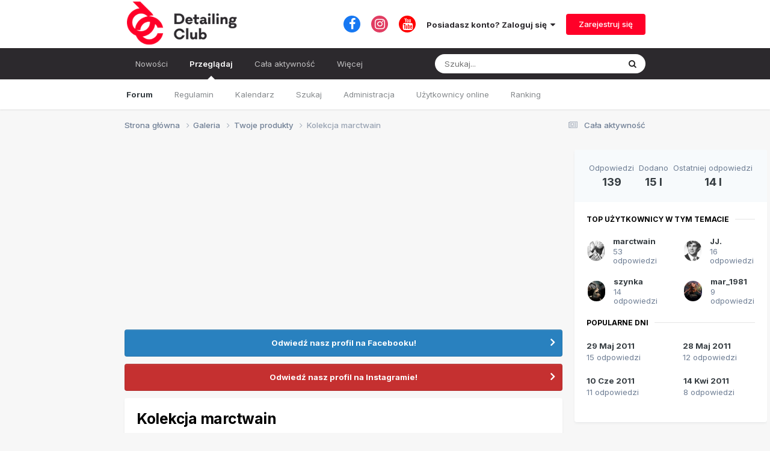

--- FILE ---
content_type: text/html;charset=UTF-8
request_url: https://detailingclub.pl/topic/346-kolekcja-marctwain/
body_size: 31948
content:
<!DOCTYPE html>
<html lang="pl-PL" dir="ltr">
	<head>
		<meta charset="utf-8">
		<title>Kolekcja marctwain - Twoje produkty - Detailing Club - forum detailingowe, auto detailing</title>
		
			<script>
(function(i,s,o,g,r,a,m){i['GoogleAnalyticsObject']=r;i[r]=i[r]||function(){
(i[r].q=i[r].q||[]).push(arguments)},i[r].l=1*new Date();a=s.createElement(o),
m=s.getElementsByTagName(o)[0];a.async=1;a.src=g;m.parentNode.insertBefore(a,m)
})(window,document,'script','https://www.google-analytics.com/analytics.js','ga');

ga('create', 'UA-8852100-10', 'auto');
ga('send', 'pageview');

</script>
		
		

	<meta name="viewport" content="width=device-width, initial-scale=1">


	
	
		<meta property="og:image" content="https://detailingclub.pl/uploads/monthly_2019_02/logo-fb.png.25992180372a2e8cc9110c9ea364df98.png">
	


	<meta name="twitter:card" content="summary_large_image" />



	
		
			
				<meta property="og:title" content="Kolekcja marctwain">
			
		
	

	
		
			
				<meta property="og:type" content="website">
			
		
	

	
		
			
				<meta property="og:url" content="https://detailingclub.pl/topic/346-kolekcja-marctwain/">
			
		
	

	
		
			
				<meta name="description" content="a to nowe zabawki, dzisiaj przyszły:">
			
		
	

	
		
			
				<meta property="og:description" content="a to nowe zabawki, dzisiaj przyszły:">
			
		
	

	
		
			
				<meta property="og:updated_time" content="2011-07-21T09:04:39Z">
			
		
	

	
		
			
				<meta property="og:site_name" content="Detailing Club - forum detailingowe, auto detailing">
			
		
	

	
		
			
				<meta property="og:locale" content="pl_PL">
			
		
	


	
		<link rel="next" href="https://detailingclub.pl/topic/346-kolekcja-marctwain/page/2/" />
	

	
		<link rel="last" href="https://detailingclub.pl/topic/346-kolekcja-marctwain/page/6/" />
	

	
		<link rel="canonical" href="https://detailingclub.pl/topic/346-kolekcja-marctwain/" />
	

	
		<link as="style" rel="preload" href="https://detailingclub.pl/applications/core/interface/ckeditor/ckeditor/skins/ips/editor.css?t=NAAC" />
	




<link rel="manifest" href="https://detailingclub.pl/manifest.webmanifest/">
<meta name="msapplication-config" content="https://detailingclub.pl/browserconfig.xml/">
<meta name="msapplication-starturl" content="/">
<meta name="application-name" content="Detailing Club - forum detailingowe, auto detailing">
<meta name="apple-mobile-web-app-title" content="Detailing Club - forum detailingowe, auto detailing">

	<meta name="theme-color" content="#ffffff">



	<link rel="mask-icon" href="https://detailingclub.pl/uploads/monthly_2019_02/logo_svg.f495f04ab80b9ca3b14d4e2f20a8c185" color="#ffffff">




	

	
		
			<link rel="icon" sizes="36x36" href="https://detailingclub.pl/uploads/monthly_2019_02/android-chrome-36x36.png">
		
	

	
		
			<link rel="icon" sizes="48x48" href="https://detailingclub.pl/uploads/monthly_2019_02/android-chrome-48x48.png">
		
	

	
		
			<link rel="icon" sizes="72x72" href="https://detailingclub.pl/uploads/monthly_2019_02/android-chrome-72x72.png">
		
	

	
		
			<link rel="icon" sizes="96x96" href="https://detailingclub.pl/uploads/monthly_2019_02/android-chrome-96x96.png">
		
	

	
		
			<link rel="icon" sizes="144x144" href="https://detailingclub.pl/uploads/monthly_2019_02/android-chrome-144x144.png">
		
	

	
		
			<link rel="icon" sizes="192x192" href="https://detailingclub.pl/uploads/monthly_2019_02/android-chrome-192x192.png">
		
	

	
		
			<link rel="icon" sizes="256x256" href="https://detailingclub.pl/uploads/monthly_2019_02/android-chrome-256x256.png">
		
	

	
		
			<link rel="icon" sizes="384x384" href="https://detailingclub.pl/uploads/monthly_2019_02/android-chrome-384x384.png">
		
	

	
		
			<link rel="icon" sizes="512x512" href="https://detailingclub.pl/uploads/monthly_2019_02/android-chrome-512x512.png">
		
	

	
		
			<meta name="msapplication-square70x70logo" content="https://detailingclub.pl/uploads/monthly_2019_02/msapplication-square70x70logo.png"/>
		
	

	
		
			<meta name="msapplication-TileImage" content="https://detailingclub.pl/uploads/monthly_2019_02/msapplication-TileImage.png"/>
		
	

	
		
			<meta name="msapplication-square150x150logo" content="https://detailingclub.pl/uploads/monthly_2019_02/msapplication-square150x150logo.png"/>
		
	

	
		
			<meta name="msapplication-wide310x150logo" content="https://detailingclub.pl/uploads/monthly_2019_02/msapplication-wide310x150logo.png"/>
		
	

	
		
			<meta name="msapplication-square310x310logo" content="https://detailingclub.pl/uploads/monthly_2019_02/msapplication-square310x310logo.png"/>
		
	

	
		
			
				<link rel="apple-touch-icon" href="https://detailingclub.pl/uploads/monthly_2019_02/apple-touch-icon-57x57.png">
			
		
	

	
		
			
				<link rel="apple-touch-icon" sizes="60x60" href="https://detailingclub.pl/uploads/monthly_2019_02/apple-touch-icon-60x60.png">
			
		
	

	
		
			
				<link rel="apple-touch-icon" sizes="72x72" href="https://detailingclub.pl/uploads/monthly_2019_02/apple-touch-icon-72x72.png">
			
		
	

	
		
			
				<link rel="apple-touch-icon" sizes="76x76" href="https://detailingclub.pl/uploads/monthly_2019_02/apple-touch-icon-76x76.png">
			
		
	

	
		
			
				<link rel="apple-touch-icon" sizes="114x114" href="https://detailingclub.pl/uploads/monthly_2019_02/apple-touch-icon-114x114.png">
			
		
	

	
		
			
				<link rel="apple-touch-icon" sizes="120x120" href="https://detailingclub.pl/uploads/monthly_2019_02/apple-touch-icon-120x120.png">
			
		
	

	
		
			
				<link rel="apple-touch-icon" sizes="144x144" href="https://detailingclub.pl/uploads/monthly_2019_02/apple-touch-icon-144x144.png">
			
		
	

	
		
			
				<link rel="apple-touch-icon" sizes="152x152" href="https://detailingclub.pl/uploads/monthly_2019_02/apple-touch-icon-152x152.png">
			
		
	

	
		
			
				<link rel="apple-touch-icon" sizes="180x180" href="https://detailingclub.pl/uploads/monthly_2019_02/apple-touch-icon-180x180.png">
			
		
	





<link rel="preload" href="//detailingclub.pl/applications/core/interface/font/fontawesome-webfont.woff2?v=4.7.0" as="font" crossorigin="anonymous">
		


	<link rel="preconnect" href="https://fonts.googleapis.com">
	<link rel="preconnect" href="https://fonts.gstatic.com" crossorigin>
	
		<link href="https://fonts.googleapis.com/css2?family=Inter:wght@300;400;500;600;700&display=swap" rel="stylesheet">
	



	<link rel='stylesheet' href='https://detailingclub.pl/uploads/css_built_31/341e4a57816af3ba440d891ca87450ff_framework.css?v=bc164761311716899663' media='all'>

	<link rel='stylesheet' href='https://detailingclub.pl/uploads/css_built_31/05e81b71abe4f22d6eb8d1a929494829_responsive.css?v=bc164761311716899663' media='all'>

	<link rel='stylesheet' href='https://detailingclub.pl/uploads/css_built_31/20446cf2d164adcc029377cb04d43d17_flags.css?v=bc164761311716899663' media='all'>

	<link rel='stylesheet' href='https://detailingclub.pl/uploads/css_built_31/90eb5adf50a8c640f633d47fd7eb1778_core.css?v=bc164761311716899663' media='all'>

	<link rel='stylesheet' href='https://detailingclub.pl/uploads/css_built_31/5a0da001ccc2200dc5625c3f3934497d_core_responsive.css?v=bc164761311716899663' media='all'>

	<link rel='stylesheet' href='https://detailingclub.pl/uploads/css_built_31/62e269ced0fdab7e30e026f1d30ae516_forums.css?v=bc164761311716899663' media='all'>

	<link rel='stylesheet' href='https://detailingclub.pl/uploads/css_built_31/76e62c573090645fb99a15a363d8620e_forums_responsive.css?v=bc164761311716899663' media='all'>

	<link rel='stylesheet' href='https://detailingclub.pl/uploads/css_built_31/ebdea0c6a7dab6d37900b9190d3ac77b_topics.css?v=bc164761311716899663' media='all'>





<link rel='stylesheet' href='https://detailingclub.pl/uploads/css_built_31/258adbb6e4f3e83cd3b355f84e3fa002_custom.css?v=bc164761311716899663' media='all'>




		
		

	
	<link rel='shortcut icon' href='https://detailingclub.pl/uploads/monthly_2019_02/logo-ico.png' type="image/png">

       <script async src="https://pagead2.googlesyndication.com/pagead/js/adsbygoogle.js?client=ca-pub-3431279526570227" crossorigin="anonymous"></script>
	</head>
	<body class='ipsApp ipsApp_front ipsJS_none ipsClearfix' data-controller='core.front.core.app' data-message="" data-pageApp='forums' data-pageLocation='front' data-pageModule='forums' data-pageController='topic' data-pageID='346' >


		<a href='#ipsLayout_mainArea' class='ipsHide' title='Przejdź do głównej zawartości tej strony' accesskey='m'>Skocz do zawartości</a>
		
			<div id='ipsLayout_header' class='ipsClearfix'>
				





				<header>
					<div class='ipsLayout_container'>
						


<a href='https://detailingclub.pl/' id='elLogo' accesskey='1'><img src="https://detailingclub.pl/uploads/monthly_2020_09/logo-dk.png.f2ae0377406c9148636c9bf74d9407bc.png" alt='Detailing Club - forum detailingowe, auto detailing'></a>

						

	<ul id='elUserNav' class='ipsList_inline cSignedOut ipsResponsive_showDesktop'>
		

	
		<li class='cUserNav_icon'>
			<a href='https://www.facebook.com/detailingclubpl-169094656439266/' target='_blank' class='cShareLink cShareLink_facebook' rel='noopener noreferrer'><i class='fa fa-facebook'></i></a>
        </li>
	
		<li class='cUserNav_icon'>
			<a href='https://www.instagram.com/detailingclub.pl/' target='_blank' class='cShareLink cShareLink_instagram' rel='noopener noreferrer'><i class='fa fa-instagram'></i></a>
        </li>
	
		<li class='cUserNav_icon'>
			<a href='https://www.youtube.com/@detailing.keepitclean/videos' target='_blank' class='cShareLink cShareLink_youtube' rel='noopener noreferrer'><i class='fa fa-youtube'></i></a>
        </li>
	

        
		
        
        
            
            <li id='elSignInLink'>
                <a href='https://detailingclub.pl/login/' data-ipsMenu-closeOnClick="false" data-ipsMenu id='elUserSignIn'>
                    Posiadasz konto? Zaloguj się &nbsp;<i class='fa fa-caret-down'></i>
                </a>
                
<div id='elUserSignIn_menu' class='ipsMenu ipsMenu_auto ipsHide'>
	<form accept-charset='utf-8' method='post' action='https://detailingclub.pl/login/'>
		<input type="hidden" name="csrfKey" value="10035428c50f22dace3b6c3d4c151d54">
		<input type="hidden" name="ref" value="aHR0cHM6Ly9kZXRhaWxpbmdjbHViLnBsL3RvcGljLzM0Ni1rb2xla2NqYS1tYXJjdHdhaW4v">
		<div data-role="loginForm">
			
			
			
				
<div class="ipsPad ipsForm ipsForm_vertical">
	<h4 class="ipsType_sectionHead">Zaloguj się</h4>
	<br><br>
	<ul class='ipsList_reset'>
		<li class="ipsFieldRow ipsFieldRow_noLabel ipsFieldRow_fullWidth">
			
			
				<input type="text" placeholder="Nazwa użytkownika lub adres email" name="auth" autocomplete="email">
			
		</li>
		<li class="ipsFieldRow ipsFieldRow_noLabel ipsFieldRow_fullWidth">
			<input type="password" placeholder="Hasło" name="password" autocomplete="current-password">
		</li>
		<li class="ipsFieldRow ipsFieldRow_checkbox ipsClearfix">
			<span class="ipsCustomInput">
				<input type="checkbox" name="remember_me" id="remember_me_checkbox" value="1" checked aria-checked="true">
				<span></span>
			</span>
			<div class="ipsFieldRow_content">
				<label class="ipsFieldRow_label" for="remember_me_checkbox">Zapamiętaj mnie</label>
				<span class="ipsFieldRow_desc">Niezalecane na współdzielonych komputerach</span>
			</div>
		</li>
		<li class="ipsFieldRow ipsFieldRow_fullWidth">
			<button type="submit" name="_processLogin" value="usernamepassword" class="ipsButton ipsButton_primary ipsButton_small" id="elSignIn_submit">Zaloguj się</button>
			
				<p class="ipsType_right ipsType_small">
					
						<a href='https://detailingclub.pl/lostpassword/' data-ipsDialog data-ipsDialog-title='Nie pamiętasz hasła?'>
					
					Nie pamiętasz hasła?</a>
				</p>
			
		</li>
	</ul>
</div>
			
		</div>
	</form>
</div>
            </li>
            
        
		
			<li>
				
					<a href='https://detailingclub.pl/register/' data-ipsDialog data-ipsDialog-size='narrow' data-ipsDialog-title='Zarejestruj się' id='elRegisterButton' class='ipsButton ipsButton_normal ipsButton_primary'>Zarejestruj się</a>
				
			</li>
		
	</ul>

						
<ul class='ipsMobileHamburger ipsList_reset ipsResponsive_hideDesktop'>
	<li data-ipsDrawer data-ipsDrawer-drawerElem='#elMobileDrawer'>
		<a href='#' >
			
			
				
			
			
			
			<i class='fa fa-navicon'></i>
		</a>
	</li>
</ul>
					</div>
				</header>
				

	<nav data-controller='core.front.core.navBar' class=' ipsResponsive_showDesktop'>
		<div class='ipsNavBar_primary ipsLayout_container '>
			<ul data-role="primaryNavBar" class='ipsClearfix'>
				


	
		
		
		<li  id='elNavSecondary_31' data-role="navBarItem" data-navApp="cms" data-navExt="Pages">
			
			
				<a href="https://detailingclub.pl/nowosci/"  data-navItem-id="31" >
					Nowości<span class='ipsNavBar_active__identifier'></span>
				</a>
			
			
		</li>
	
	

	
		
		
			
		
		<li class='ipsNavBar_active' data-active id='elNavSecondary_1' data-role="navBarItem" data-navApp="core" data-navExt="CustomItem">
			
			
				<a href="https://detailingclub.pl"  data-navItem-id="1" data-navDefault>
					Przeglądaj<span class='ipsNavBar_active__identifier'></span>
				</a>
			
			
				<ul class='ipsNavBar_secondary ' data-role='secondaryNavBar'>
					


	
		
		
			
		
		<li class='ipsNavBar_active' data-active id='elNavSecondary_8' data-role="navBarItem" data-navApp="forums" data-navExt="Forums">
			
			
				<a href="https://detailingclub.pl"  data-navItem-id="8" data-navDefault>
					Forum<span class='ipsNavBar_active__identifier'></span>
				</a>
			
			
		</li>
	
	

	
		
		
		<li  id='elNavSecondary_10' data-role="navBarItem" data-navApp="core" data-navExt="Guidelines">
			
			
				<a href="https://detailingclub.pl/guidelines/"  data-navItem-id="10" >
					Regulamin<span class='ipsNavBar_active__identifier'></span>
				</a>
			
			
		</li>
	
	

	
		
		
		<li  id='elNavSecondary_9' data-role="navBarItem" data-navApp="calendar" data-navExt="Calendar">
			
			
				<a href="https://detailingclub.pl/events/"  data-navItem-id="9" >
					Kalendarz<span class='ipsNavBar_active__identifier'></span>
				</a>
			
			
		</li>
	
	

	
		
		
		<li  id='elNavSecondary_7' data-role="navBarItem" data-navApp="core" data-navExt="Search">
			
			
				<a href="https://detailingclub.pl/search/"  data-navItem-id="7" >
					Szukaj<span class='ipsNavBar_active__identifier'></span>
				</a>
			
			
		</li>
	
	

	
		
		
		<li  id='elNavSecondary_11' data-role="navBarItem" data-navApp="core" data-navExt="StaffDirectory">
			
			
				<a href="https://detailingclub.pl/staff/"  data-navItem-id="11" >
					Administracja<span class='ipsNavBar_active__identifier'></span>
				</a>
			
			
		</li>
	
	

	
		
		
		<li  id='elNavSecondary_12' data-role="navBarItem" data-navApp="core" data-navExt="OnlineUsers">
			
			
				<a href="https://detailingclub.pl/online/"  data-navItem-id="12" >
					Użytkownicy online<span class='ipsNavBar_active__identifier'></span>
				</a>
			
			
		</li>
	
	

	
		
		
		<li  id='elNavSecondary_19' data-role="navBarItem" data-navApp="core" data-navExt="Leaderboard">
			
			
				<a href="https://detailingclub.pl/leaderboard/"  data-navItem-id="19" >
					Ranking<span class='ipsNavBar_active__identifier'></span>
				</a>
			
			
		</li>
	
	

					<li class='ipsHide' id='elNavigationMore_1' data-role='navMore'>
						<a href='#' data-ipsMenu data-ipsMenu-appendTo='#elNavigationMore_1' id='elNavigationMore_1_dropdown'>Więcej <i class='fa fa-caret-down'></i></a>
						<ul class='ipsHide ipsMenu ipsMenu_auto' id='elNavigationMore_1_dropdown_menu' data-role='moreDropdown'></ul>
					</li>
				</ul>
			
		</li>
	
	

	
		
		
		<li  id='elNavSecondary_2' data-role="navBarItem" data-navApp="core" data-navExt="CustomItem">
			
			
				<a href="https://detailingclub.pl/discover/"  data-navItem-id="2" >
					Cała aktywność<span class='ipsNavBar_active__identifier'></span>
				</a>
			
			
				<ul class='ipsNavBar_secondary ipsHide' data-role='secondaryNavBar'>
					


	
		
		
		<li  id='elNavSecondary_3' data-role="navBarItem" data-navApp="core" data-navExt="AllActivity">
			
			
				<a href="https://detailingclub.pl/discover/"  data-navItem-id="3" >
					Cała aktywność<span class='ipsNavBar_active__identifier'></span>
				</a>
			
			
		</li>
	
	

	
	

	
	

	
	

					<li class='ipsHide' id='elNavigationMore_2' data-role='navMore'>
						<a href='#' data-ipsMenu data-ipsMenu-appendTo='#elNavigationMore_2' id='elNavigationMore_2_dropdown'>Więcej <i class='fa fa-caret-down'></i></a>
						<ul class='ipsHide ipsMenu ipsMenu_auto' id='elNavigationMore_2_dropdown_menu' data-role='moreDropdown'></ul>
					</li>
				</ul>
			
		</li>
	
	

	
		
		
		<li  id='elNavSecondary_16' data-role="navBarItem" data-navApp="cms" data-navExt="Pages">
			
			
				<a href="https://detailingclub.pl/abc-detailingu/"  data-navItem-id="16" >
					ABC Detailingu<span class='ipsNavBar_active__identifier'></span>
				</a>
			
			
				<ul class='ipsNavBar_secondary ipsHide' data-role='secondaryNavBar'>
					


	
		
		
		<li  id='elNavSecondary_33' data-role="navBarItem" data-navApp="core" data-navExt="CustomItem">
			
			
				<a href="https://detailingclub.pl/abc-detailingu/s%C5%82ownik-poj%C4%99%C4%87/"  data-navItem-id="33" >
					Słownik pojęć<span class='ipsNavBar_active__identifier'></span>
				</a>
			
			
		</li>
	
	

					<li class='ipsHide' id='elNavigationMore_16' data-role='navMore'>
						<a href='#' data-ipsMenu data-ipsMenu-appendTo='#elNavigationMore_16' id='elNavigationMore_16_dropdown'>Więcej <i class='fa fa-caret-down'></i></a>
						<ul class='ipsHide ipsMenu ipsMenu_auto' id='elNavigationMore_16_dropdown_menu' data-role='moreDropdown'></ul>
					</li>
				</ul>
			
		</li>
	
	

	
		
		
		<li  id='elNavSecondary_18' data-role="navBarItem" data-navApp="core" data-navExt="CustomItem">
			
			
				<a href="http://www.mapa.detailingclub.pl" target='_blank' rel="noopener" data-navItem-id="18" >
					Mapa detailingowa<span class='ipsNavBar_active__identifier'></span>
				</a>
			
			
		</li>
	
	

	
		
		
		<li  id='elNavSecondary_21' data-role="navBarItem" data-navApp="core" data-navExt="Promoted">
			
			
				<a href="https://detailingclub.pl/ourpicks/"  data-navItem-id="21" >
					Polecana zawartość<span class='ipsNavBar_active__identifier'></span>
				</a>
			
			
		</li>
	
	

	
		
		
		<li  id='elNavSecondary_22' data-role="navBarItem" data-navApp="core" data-navExt="Clubs">
			
			
				<a href="https://detailingclub.pl/clubs/"  data-navItem-id="22" >
					Kluby<span class='ipsNavBar_active__identifier'></span>
				</a>
			
			
		</li>
	
	

	
		
		
		<li  id='elNavSecondary_32' data-role="navBarItem" data-navApp="core" data-navExt="CustomItem">
			
			
				<a href="https://detailingstore.pl"  data-navItem-id="32" >
					Sklep detailingowy - DetailingStore.pl<span class='ipsNavBar_active__identifier'></span>
				</a>
			
			
		</li>
	
	

				<li class='ipsHide' id='elNavigationMore' data-role='navMore'>
					<a href='#' data-ipsMenu data-ipsMenu-appendTo='#elNavigationMore' id='elNavigationMore_dropdown'>Więcej</a>
					<ul class='ipsNavBar_secondary ipsHide' data-role='secondaryNavBar'>
						<li class='ipsHide' id='elNavigationMore_more' data-role='navMore'>
							<a href='#' data-ipsMenu data-ipsMenu-appendTo='#elNavigationMore_more' id='elNavigationMore_more_dropdown'>Więcej <i class='fa fa-caret-down'></i></a>
							<ul class='ipsHide ipsMenu ipsMenu_auto' id='elNavigationMore_more_dropdown_menu' data-role='moreDropdown'></ul>
						</li>
					</ul>
				</li>
			</ul>
			

	<div id="elSearchWrapper">
		<div id='elSearch' data-controller="core.front.core.quickSearch">
			<form accept-charset='utf-8' action='//detailingclub.pl/search/?do=quicksearch' method='post'>
                <input type='search' id='elSearchField' placeholder='Szukaj...' name='q' autocomplete='off' aria-label='Szukaj'>
                <details class='cSearchFilter'>
                    <summary class='cSearchFilter__text'></summary>
                    <ul class='cSearchFilter__menu'>
                        
                        <li><label><input type="radio" name="type" value="all" ><span class='cSearchFilter__menuText'>Wszędzie</span></label></li>
                        
                            
                                <li><label><input type="radio" name="type" value='contextual_{&quot;type&quot;:&quot;forums_topic&quot;,&quot;nodes&quot;:29}' checked><span class='cSearchFilter__menuText'>To forum</span></label></li>
                            
                                <li><label><input type="radio" name="type" value='contextual_{&quot;type&quot;:&quot;forums_topic&quot;,&quot;item&quot;:346}' checked><span class='cSearchFilter__menuText'>Ten temat</span></label></li>
                            
                        
                        
                            <li><label><input type="radio" name="type" value="core_statuses_status"><span class='cSearchFilter__menuText'>Aktualizacje statusu</span></label></li>
                        
                            <li><label><input type="radio" name="type" value="forums_topic"><span class='cSearchFilter__menuText'>Tematy</span></label></li>
                        
                            <li><label><input type="radio" name="type" value="calendar_event"><span class='cSearchFilter__menuText'>Wydarzenia</span></label></li>
                        
                            <li><label><input type="radio" name="type" value="cms_pages_pageitem"><span class='cSearchFilter__menuText'>Strony</span></label></li>
                        
                            <li><label><input type="radio" name="type" value="cms_records2"><span class='cSearchFilter__menuText'>Artykuły</span></label></li>
                        
                            <li><label><input type="radio" name="type" value="cms_records3"><span class='cSearchFilter__menuText'>Nowości</span></label></li>
                        
                            <li><label><input type="radio" name="type" value="core_members"><span class='cSearchFilter__menuText'>Użytkownicy</span></label></li>
                        
                    </ul>
                </details>
				<button class='cSearchSubmit' type="submit" aria-label='Szukaj'><i class="fa fa-search"></i></button>
			</form>
		</div>
	</div>

		</div>
	</nav>

				
<ul id='elMobileNav' class='ipsResponsive_hideDesktop' data-controller='core.front.core.mobileNav'>
	
		
			
			
				
				
			
				
					<li id='elMobileBreadcrumb'>
						<a href='https://detailingclub.pl/forum/29-twoje-produkty/'>
							<span>Twoje produkty</span>
						</a>
					</li>
				
				
			
				
				
			
		
	
	
	
	<li >
		<a data-action="defaultStream" href='https://detailingclub.pl/discover/'><i class="fa fa-newspaper-o" aria-hidden="true"></i></a>
	</li>

	

	
		<li class='ipsJS_show'>
			<a href='https://detailingclub.pl/search/'><i class='fa fa-search'></i></a>
		</li>
	
</ul>
			</div>
		
		<main id='ipsLayout_body' class='ipsLayout_container'>
			<div id='ipsLayout_contentArea'>
				<div id='ipsLayout_contentWrapper'>
					
<nav class='ipsBreadcrumb ipsBreadcrumb_top ipsFaded_withHover'>
	

	<ul class='ipsList_inline ipsPos_right'>
		
		<li >
			<a data-action="defaultStream" class='ipsType_light '  href='https://detailingclub.pl/discover/'><i class="fa fa-newspaper-o" aria-hidden="true"></i> <span>Cała aktywność</span></a>
		</li>
		
	</ul>

	<ul data-role="breadcrumbList">
		<li>
			<a title="Strona główna" href='https://detailingclub.pl/'>
				<span>Strona główna <i class='fa fa-angle-right'></i></span>
			</a>
		</li>
		
		
			<li>
				
					<a href='https://detailingclub.pl/forum/56-galeria/'>
						<span>Galeria <i class='fa fa-angle-right' aria-hidden="true"></i></span>
					</a>
				
			</li>
		
			<li>
				
					<a href='https://detailingclub.pl/forum/29-twoje-produkty/'>
						<span>Twoje produkty <i class='fa fa-angle-right' aria-hidden="true"></i></span>
					</a>
				
			</li>
		
			<li>
				
					Kolekcja marctwain
				
			</li>
		
	</ul>
</nav>
					
					<div id='ipsLayout_mainArea'>
						<center>
<script async src="https://pagead2.googlesyndication.com/pagead/js/adsbygoogle.js?client=ca-pub-3431279526570227"
     crossorigin="anonymous"></script>
<!-- DC - Poziomo -->
<ins class="adsbygoogle"
     style="display:block"
     data-ad-client="ca-pub-3431279526570227"
     data-ad-slot="4428995322"
     data-ad-format="auto"
     data-full-width-responsive="true"></ins>
<script>
     (adsbygoogle = window.adsbygoogle || []).push({});
</script>
<br>
</center>
						
						
						

	


	<div class='cAnnouncementsContent'>
		
		<div class='cAnnouncementContentTop ipsAnnouncement ipsMessage_information ipsType_center'>
            
            <a href='https://www.facebook.com/detailingclubpl' target="_blank" rel='noopener'>Odwiedź nasz profil na Facebooku!</a>
            
		</div>
		
		<div class='cAnnouncementContentTop ipsAnnouncement ipsMessage_error ipsType_center'>
            
            <a href='https://www.instagram.com/detailingclub.pl/' target="_blank" rel='noopener'>Odwiedź nasz profil na Instagramie!</a>
            
		</div>
		
	</div>



						



<div class="ipsPageHeader ipsResponsive_pull ipsBox ipsPadding sm:ipsPadding:half ipsMargin_bottom">
		
	
	<div class="ipsFlex ipsFlex-ai:center ipsFlex-fw:wrap ipsGap:4">
		<div class="ipsFlex-flex:11">
			<h1 class="ipsType_pageTitle ipsContained_container">
				

				
				
					<span class="ipsType_break ipsContained">
						<span>Kolekcja marctwain</span>
					</span>
				
			</h1>
			
			
		</div>
		
	</div>
	<hr class="ipsHr">
	<div class="ipsPageHeader__meta ipsFlex ipsFlex-jc:between ipsFlex-ai:center ipsFlex-fw:wrap ipsGap:3">
		<div class="ipsFlex-flex:11">
			<div class="ipsPhotoPanel ipsPhotoPanel_mini ipsPhotoPanel_notPhone ipsClearfix">
				


	<a href="https://detailingclub.pl/profile/5-marctwain/" rel="nofollow" data-ipsHover data-ipsHover-width="370" data-ipsHover-target="https://detailingclub.pl/profile/5-marctwain/?do=hovercard" class="ipsUserPhoto ipsUserPhoto_mini" title="Przejdź do profilu marctwain">
		<img src='https://detailingclub.pl/uploads/profile/photo-thumb-5.jpg' alt='marctwain' loading="lazy">
	</a>

				<div>
					<p class="ipsType_reset ipsType_blendLinks">
						<span class="ipsType_normal">
						
							<strong>Przez 


<a href='https://detailingclub.pl/profile/5-marctwain/' rel="nofollow" data-ipsHover data-ipsHover-width='370' data-ipsHover-target='https://detailingclub.pl/profile/5-marctwain/?do=hovercard&amp;referrer=https%253A%252F%252Fdetailingclub.pl%252Ftopic%252F346-kolekcja-marctwain%252F' title="Przejdź do profilu marctwain" class="ipsType_break">marctwain</a></strong><br>
							<span class="ipsType_light"><time datetime='2010-05-10T15:15:35Z' title='10.05.2010 15:15' data-short='15 l '>10 Maja 2010</time> w <a href="https://detailingclub.pl/forum/29-twoje-produkty/">Twoje produkty</a></span>
						
						</span>
					</p>
				</div>
			</div>
		</div>
		
			<div class="ipsFlex-flex:01 ipsResponsive_hidePhone">
				<div class="ipsShareLinks">
					
						


    <a href='#elShareItem_988262272_menu' id='elShareItem_988262272' data-ipsMenu class='ipsShareButton ipsButton ipsButton_verySmall ipsButton_link ipsButton_link--light'>
        <span><i class='fa fa-share-alt'></i></span> &nbsp;Udostępnij
    </a>

    <div class='ipsPadding ipsMenu ipsMenu_auto ipsHide' id='elShareItem_988262272_menu' data-controller="core.front.core.sharelink">
        <ul class='ipsList_inline'>
            
                <li>
<a href="https://x.com/share?url=https%3A%2F%2Fdetailingclub.pl%2Ftopic%2F346-kolekcja-marctwain%2F" class="cShareLink cShareLink_x" target="_blank" data-role="shareLink" title='Share on X' data-ipsTooltip rel='nofollow noopener'>
    <i class="fa fa-x"></i>
</a></li>
            
                <li>
<a href="https://www.facebook.com/sharer/sharer.php?u=https%3A%2F%2Fdetailingclub.pl%2Ftopic%2F346-kolekcja-marctwain%2F" class="cShareLink cShareLink_facebook" target="_blank" data-role="shareLink" title='Udostępnij na Facebooku' data-ipsTooltip rel='noopener nofollow'>
	<i class="fa fa-facebook"></i>
</a></li>
            
                <li>
<a href="mailto:?subject=Kolekcja%20marctwain&body=https%3A%2F%2Fdetailingclub.pl%2Ftopic%2F346-kolekcja-marctwain%2F" rel='nofollow' class='cShareLink cShareLink_email' title='Wyślij link za pomocą poczty email' data-ipsTooltip>
	<i class="fa fa-envelope"></i>
</a></li>
            
                <li>
<a href="https://pinterest.com/pin/create/button/?url=https://detailingclub.pl/topic/346-kolekcja-marctwain/&amp;media=https://detailingclub.pl/uploads/monthly_2019_02/logo-fb.png.25992180372a2e8cc9110c9ea364df98.png" class="cShareLink cShareLink_pinterest" rel="nofollow noopener" target="_blank" data-role="shareLink" title='Udostępnij w Pinterest' data-ipsTooltip>
	<i class="fa fa-pinterest"></i>
</a></li>
            
        </ul>
        
            <hr class='ipsHr'>
            <button class='ipsHide ipsButton ipsButton_verySmall ipsButton_light ipsButton_fullWidth ipsMargin_top:half' data-controller='core.front.core.webshare' data-role='webShare' data-webShareTitle='Kolekcja marctwain' data-webShareText='Kolekcja marctwain' data-webShareUrl='https://detailingclub.pl/topic/346-kolekcja-marctwain/'>Więcej opcji udostępniania...</button>
        
    </div>

					
					
                    

					



					



<div data-followApp='forums' data-followArea='topic' data-followID='346' data-controller='core.front.core.followButton'>
	

	<a href='https://detailingclub.pl/login/' rel="nofollow" class="ipsFollow ipsPos_middle ipsButton ipsButton_light ipsButton_verySmall ipsButton_disabled" data-role="followButton" data-ipsTooltip title='Zaloguj się, aby obserwować tę zawartość'>
		<span>Obserwujący</span>
		<span class='ipsCommentCount'>0</span>
	</a>

</div>
				</div>
			</div>
					
	</div>
	
	
</div>








<div class="ipsClearfix">
	<ul class="ipsToolList ipsToolList_horizontal ipsClearfix ipsSpacer_both ">
		
			<li class="ipsToolList_primaryAction">
				<span data-controller="forums.front.topic.reply">
					
						<a href="#replyForm" rel="nofollow" class="ipsButton ipsButton_important ipsButton_medium ipsButton_fullWidth" data-action="replyToTopic">Odpowiedz w tym temacie</a>
					
				</span>
			</li>
		
		
			<li class="ipsResponsive_hidePhone">
				
					<a href="https://detailingclub.pl/forum/29-twoje-produkty/?do=add" rel="nofollow" class="ipsButton ipsButton_link ipsButton_medium ipsButton_fullWidth" title="Rozpocznij nowy temat w tym forum">Dodaj nowy temat</a>
				
			</li>
		
		
	</ul>
</div>

<div id="comments" data-controller="core.front.core.commentFeed,forums.front.topic.view, core.front.core.ignoredComments" data-autopoll data-baseurl="https://detailingclub.pl/topic/346-kolekcja-marctwain/"  data-feedid="topic-346" class="cTopic ipsClear ipsSpacer_top">
	
			

				<div class="ipsBox ipsResponsive_pull ipsPadding:half ipsClearfix ipsClear ipsMargin_bottom">
					
					
						


	
	<ul class='ipsPagination' id='elPagination_8fd4081a9048c40db12870937bbd3ac5_695390898' data-ipsPagination-seoPagination='true' data-pages='6' data-ipsPagination  data-ipsPagination-pages="6" data-ipsPagination-perPage='25'>
		
			
				<li class='ipsPagination_first ipsPagination_inactive'><a href='https://detailingclub.pl/topic/346-kolekcja-marctwain/#comments' rel="first" data-page='1' data-ipsTooltip title='Pierwsza strona'><i class='fa fa-angle-double-left'></i></a></li>
				<li class='ipsPagination_prev ipsPagination_inactive'><a href='https://detailingclub.pl/topic/346-kolekcja-marctwain/#comments' rel="prev" data-page='0' data-ipsTooltip title='Poprzednia strona'>Poprzednia</a></li>
			
			<li class='ipsPagination_page ipsPagination_active'><a href='https://detailingclub.pl/topic/346-kolekcja-marctwain/#comments' data-page='1'>1</a></li>
			
				
					<li class='ipsPagination_page'><a href='https://detailingclub.pl/topic/346-kolekcja-marctwain/page/2/#comments' data-page='2'>2</a></li>
				
					<li class='ipsPagination_page'><a href='https://detailingclub.pl/topic/346-kolekcja-marctwain/page/3/#comments' data-page='3'>3</a></li>
				
					<li class='ipsPagination_page'><a href='https://detailingclub.pl/topic/346-kolekcja-marctwain/page/4/#comments' data-page='4'>4</a></li>
				
					<li class='ipsPagination_page'><a href='https://detailingclub.pl/topic/346-kolekcja-marctwain/page/5/#comments' data-page='5'>5</a></li>
				
					<li class='ipsPagination_page'><a href='https://detailingclub.pl/topic/346-kolekcja-marctwain/page/6/#comments' data-page='6'>6</a></li>
				
				<li class='ipsPagination_next'><a href='https://detailingclub.pl/topic/346-kolekcja-marctwain/page/2/#comments' rel="next" data-page='2' data-ipsTooltip title='Następna strona'>Dalej</a></li>
				<li class='ipsPagination_last'><a href='https://detailingclub.pl/topic/346-kolekcja-marctwain/page/6/#comments' rel="last" data-page='6' data-ipsTooltip title='Ostatnia strona'><i class='fa fa-angle-double-right'></i></a></li>
			
			
				<li class='ipsPagination_pageJump'>
					<a href='#' data-ipsMenu data-ipsMenu-closeOnClick='false' data-ipsMenu-appendTo='#elPagination_8fd4081a9048c40db12870937bbd3ac5_695390898' id='elPagination_8fd4081a9048c40db12870937bbd3ac5_695390898_jump'>Strona 1 z 6  &nbsp;<i class='fa fa-caret-down'></i></a>
					<div class='ipsMenu ipsMenu_narrow ipsPadding ipsHide' id='elPagination_8fd4081a9048c40db12870937bbd3ac5_695390898_jump_menu'>
						<form accept-charset='utf-8' method='post' action='https://detailingclub.pl/topic/346-kolekcja-marctwain/#comments' data-role="pageJump" data-baseUrl='#'>
							<ul class='ipsForm ipsForm_horizontal'>
								<li class='ipsFieldRow'>
									<input type='number' min='1' max='6' placeholder='Numer strony' class='ipsField_fullWidth' name='page'>
								</li>
								<li class='ipsFieldRow ipsFieldRow_fullWidth'>
									<input type='submit' class='ipsButton_fullWidth ipsButton ipsButton_verySmall ipsButton_primary' value='Idź'>
								</li>
							</ul>
						</form>
					</div>
				</li>
			
		
	</ul>

					
				</div>
			
	

	

<div data-controller='core.front.core.recommendedComments' data-url='https://detailingclub.pl/topic/346-kolekcja-marctwain/?recommended=comments' class='ipsRecommendedComments ipsHide'>
	<div data-role="recommendedComments">
		<h2 class='ipsType_sectionHead ipsType_large ipsType_bold ipsMargin_bottom'>Rekomendowane odpowiedzi</h2>
		
	</div>
</div>
	
	<div id="elPostFeed" data-role="commentFeed" data-controller="core.front.core.moderation" >
		<form action="https://detailingclub.pl/topic/346-kolekcja-marctwain/?csrfKey=10035428c50f22dace3b6c3d4c151d54&amp;do=multimodComment" method="post" data-ipspageaction data-role="moderationTools">
			
			
				

					

					
					



<a id='comment-571'></a>
<article  id='elComment_571' class='cPost ipsBox ipsResponsive_pull  ipsComment  ipsComment_parent ipsClearfix ipsClear ipsColumns ipsColumns_noSpacing ipsColumns_collapsePhone    '>
	

	

	<div class='cAuthorPane_mobile ipsResponsive_showPhone'>
		<div class='cAuthorPane_photo'>
			<div class='cAuthorPane_photoWrap'>
				


	<a href="https://detailingclub.pl/profile/5-marctwain/" rel="nofollow" data-ipsHover data-ipsHover-width="370" data-ipsHover-target="https://detailingclub.pl/profile/5-marctwain/?do=hovercard" class="ipsUserPhoto ipsUserPhoto_large" title="Przejdź do profilu marctwain">
		<img src='https://detailingclub.pl/uploads/profile/photo-thumb-5.jpg' alt='marctwain' loading="lazy">
	</a>

				
				
					<a href="https://detailingclub.pl/profile/5-marctwain/badges/" rel="nofollow">
						
<img src='https://detailingclub.pl/uploads/monthly_2021_08/1_Newbie.svg' loading="lazy" alt="Newbie" class="cAuthorPane_badge cAuthorPane_badge--rank ipsOutline ipsOutline:2px" data-ipsTooltip title="Tytuł: Newbie (1/14)">
					</a>
				
			</div>
		</div>
		<div class='cAuthorPane_content'>
			<h3 class='ipsType_sectionHead cAuthorPane_author ipsType_break ipsType_blendLinks ipsFlex ipsFlex-ai:center'>
				


<a href='https://detailingclub.pl/profile/5-marctwain/' rel="nofollow" data-ipsHover data-ipsHover-width='370' data-ipsHover-target='https://detailingclub.pl/profile/5-marctwain/?do=hovercard&amp;referrer=https%253A%252F%252Fdetailingclub.pl%252Ftopic%252F346-kolekcja-marctwain%252F' title="Przejdź do profilu marctwain" class="ipsType_break">marctwain</a>
			</h3>
			<div class='ipsType_light ipsType_reset'>
				<a href='https://detailingclub.pl/topic/346-kolekcja-marctwain/?do=findComment&amp;comment=571' rel="nofollow" class='ipsType_blendLinks'>Opublikowano <time datetime='2010-05-10T15:15:35Z' title='10.05.2010 15:15' data-short='15 l '>10 Maja 2010</time></a>
				
			</div>
		</div>
	</div>
	<aside class='ipsComment_author cAuthorPane ipsColumn ipsColumn_medium ipsResponsive_hidePhone'>
		<h3 class='ipsType_sectionHead cAuthorPane_author ipsType_blendLinks ipsType_break'><strong>


<a href='https://detailingclub.pl/profile/5-marctwain/' rel="nofollow" data-ipsHover data-ipsHover-width='370' data-ipsHover-target='https://detailingclub.pl/profile/5-marctwain/?do=hovercard&amp;referrer=https%253A%252F%252Fdetailingclub.pl%252Ftopic%252F346-kolekcja-marctwain%252F' title="Przejdź do profilu marctwain" class="ipsType_break">marctwain</a></strong>
			
		</h3>
		<ul class='cAuthorPane_info ipsList_reset'>
			<li data-role='photo' class='cAuthorPane_photo'>
				<div class='cAuthorPane_photoWrap'>
					


	<a href="https://detailingclub.pl/profile/5-marctwain/" rel="nofollow" data-ipsHover data-ipsHover-width="370" data-ipsHover-target="https://detailingclub.pl/profile/5-marctwain/?do=hovercard" class="ipsUserPhoto ipsUserPhoto_large" title="Przejdź do profilu marctwain">
		<img src='https://detailingclub.pl/uploads/profile/photo-thumb-5.jpg' alt='marctwain' loading="lazy">
	</a>

					
					
						
<img src='https://detailingclub.pl/uploads/monthly_2021_08/1_Newbie.svg' loading="lazy" alt="Newbie" class="cAuthorPane_badge cAuthorPane_badge--rank ipsOutline ipsOutline:2px" data-ipsTooltip title="Tytuł: Newbie (1/14)">
					
				</div>
			</li>
			
				<li data-role='group'>Użytkownik</li>
				
					<li data-role='group-icon'><img src='https://detailingclub.pl/uploads/monthly_2017_07/uzytkownik.png.f96986795c7ec358487abc05b525354a.png' alt='' class='cAuthorGroupIcon'></li>
				
			
			
				<li data-role='stats' class='ipsMargin_top'>
					<ul class="ipsList_reset ipsType_light ipsFlex ipsFlex-ai:center ipsFlex-jc:center ipsGap_row:2 cAuthorPane_stats">
						<li>
							
								<a href="https://detailingclub.pl/profile/5-marctwain/content/" rel="nofollow" title="5491 odpowiedzi" data-ipsTooltip class="ipsType_blendLinks">
							
								<i class="fa fa-comment"></i> 5,5 tys.
							
								</a>
							
						</li>
						
					</ul>
				</li>
			
			
				

	
	<li data-role='custom-field' class='ipsResponsive_hidePhone ipsType_break'>
		
<strong>Lokalizacja:</strong> Warszawa/Wesoła
	</li>
	

			
		</ul>
	</aside>
	<div class='ipsColumn ipsColumn_fluid ipsMargin:none'>
		

<div id='comment-571_wrap' data-controller='core.front.core.comment' data-commentApp='forums' data-commentType='forums' data-commentID="571" data-quoteData='{&quot;userid&quot;:5,&quot;username&quot;:&quot;marctwain&quot;,&quot;timestamp&quot;:1273504535,&quot;contentapp&quot;:&quot;forums&quot;,&quot;contenttype&quot;:&quot;forums&quot;,&quot;contentid&quot;:346,&quot;contentclass&quot;:&quot;forums_Topic&quot;,&quot;contentcommentid&quot;:571}' class='ipsComment_content ipsType_medium'>

	<div class='ipsComment_meta ipsType_light ipsFlex ipsFlex-ai:center ipsFlex-jc:between ipsFlex-fd:row-reverse'>
		<div class='ipsType_light ipsType_reset ipsType_blendLinks ipsComment_toolWrap'>
			<div class='ipsResponsive_hidePhone ipsComment_badges'>
				<ul class='ipsList_reset ipsFlex ipsFlex-jc:end ipsFlex-fw:wrap ipsGap:2 ipsGap_row:1'>
					
					
					
					
					
				</ul>
			</div>
			<ul class='ipsList_reset ipsComment_tools'>
				<li>
					<a href='#elControls_571_menu' class='ipsComment_ellipsis' id='elControls_571' title='Więcej opcji...' data-ipsMenu data-ipsMenu-appendTo='#comment-571_wrap'><i class='fa fa-ellipsis-h'></i></a>
					<ul id='elControls_571_menu' class='ipsMenu ipsMenu_narrow ipsHide'>
						
							<li class='ipsMenu_item'><a href='https://detailingclub.pl/topic/346-kolekcja-marctwain/?do=reportComment&amp;comment=571' data-ipsDialog data-ipsDialog-remoteSubmit data-ipsDialog-size='medium' data-ipsDialog-flashMessage='Dziękujemy za przesłanie zgłoszenia.' data-ipsDialog-title="Zgłoś" data-action='reportComment' title='Zgłoś zawartość moderatorom'>Zgłoś</a></li>
						
						
							<li class='ipsMenu_item'><a href='https://detailingclub.pl/topic/346-kolekcja-marctwain/' title='Udostępnij tę odpowiedź' data-ipsDialog data-ipsDialog-size='narrow' data-ipsDialog-content='#elShareComment_571_menu' data-ipsDialog-title="Udostępnij tę odpowiedź" id='elSharePost_571' data-role='shareComment'>Udostępnij</a></li>
						
                        
						
						
						
							
								
							
							
							
							
							
							
						
					</ul>
				</li>
				
			</ul>
		</div>

		<div class='ipsType_reset ipsResponsive_hidePhone'>
			<a href='https://detailingclub.pl/topic/346-kolekcja-marctwain/?do=findComment&amp;comment=571' rel="nofollow" class='ipsType_blendLinks'>Opublikowano <time datetime='2010-05-10T15:15:35Z' title='10.05.2010 15:15' data-short='15 l '>10 Maja 2010</time></a>
			
			<span class='ipsResponsive_hidePhone'>
				
				
			</span>
		</div>
	</div>

	

    

	<div class='cPost_contentWrap'>
		
		<div data-role='commentContent' class='ipsType_normal ipsType_richText ipsPadding_bottom ipsContained' data-controller='core.front.core.lightboxedImages'>
			

<p>a to nowe zabawki, dzisiaj przyszły:</p>
<p>
<a href="http://picturepush.com/public/3422431" rel="external nofollow"><span rel="lightbox"><img src="//detailingclub.pl/applications/core/interface/js/spacer.png" alt="Dołączona grafika" class="bbc_img" data-src="http://www3.picturepush.com/photo/a/3422431/220/3422431.jpg"></span></a></p>
<p>
<a href="http://picturepush.com/public/3422423" rel="external nofollow"><span rel="lightbox"><img src="//detailingclub.pl/applications/core/interface/js/spacer.png" alt="Dołączona grafika" class="bbc_img" data-src="http://www5.picturepush.com/photo/a/3422423/220/3422423.jpg"></span></a></p>



			
		</div>

		
			<div class='ipsItemControls'>
				
					
						

	<div data-controller='core.front.core.reaction' class='ipsItemControls_right ipsClearfix '>	
		<div class='ipsReact ipsPos_right'>
			
				
				<div class='ipsReact_blurb ipsHide' data-role='reactionBlurb'>
					
				</div>
			
			
			
		</div>
	</div>

					
				
				<ul class='ipsComment_controls ipsClearfix ipsItemControls_left' data-role="commentControls">
					
						
						
							<li data-ipsQuote-editor='topic_comment' data-ipsQuote-target='#comment-571' class='ipsJS_show'>
								<button class='ipsButton ipsButton_light ipsButton_verySmall ipsButton_narrow cMultiQuote ipsHide' data-action='multiQuoteComment' data-ipsTooltip data-ipsQuote-multiQuote data-mqId='mq571' title='Cytat wielokrotny'><i class='fa fa-plus'></i></button>
							</li>
							<li data-ipsQuote-editor='topic_comment' data-ipsQuote-target='#comment-571' class='ipsJS_show'>
								<a href='#' data-action='quoteComment' data-ipsQuote-singleQuote>Cytuj</a>
							</li>
						
						
						
												
					
					<li class='ipsHide' data-role='commentLoading'>
						<span class='ipsLoading ipsLoading_tiny ipsLoading_noAnim'></span>
					</li>
				</ul>
			</div>
		

		
			

		
	</div>

	

	



<div class='ipsPadding ipsHide cPostShareMenu' id='elShareComment_571_menu'>
	<h5 class='ipsType_normal ipsType_reset'>Odnośnik do komentarza</h5>
	
		
	
	
	<input type='text' value='https://detailingclub.pl/topic/346-kolekcja-marctwain/' class='ipsField_fullWidth'>

	
	<h5 class='ipsType_normal ipsType_reset ipsSpacer_top'>Udostępnij na innych stronach</h5>
	

	<ul class='ipsList_inline ipsList_noSpacing ipsClearfix' data-controller="core.front.core.sharelink">
		
			<li>
<a href="https://x.com/share?url=https%3A%2F%2Fdetailingclub.pl%2Ftopic%2F346-kolekcja-marctwain%2F%3Fdo%3DfindComment%26comment%3D571" class="cShareLink cShareLink_x" target="_blank" data-role="shareLink" title='Share on X' data-ipsTooltip rel='nofollow noopener'>
    <i class="fa fa-x"></i>
</a></li>
		
			<li>
<a href="https://www.facebook.com/sharer/sharer.php?u=https%3A%2F%2Fdetailingclub.pl%2Ftopic%2F346-kolekcja-marctwain%2F%3Fdo%3DfindComment%26comment%3D571" class="cShareLink cShareLink_facebook" target="_blank" data-role="shareLink" title='Udostępnij na Facebooku' data-ipsTooltip rel='noopener nofollow'>
	<i class="fa fa-facebook"></i>
</a></li>
		
			<li>
<a href="mailto:?subject=Kolekcja%20marctwain&body=https%3A%2F%2Fdetailingclub.pl%2Ftopic%2F346-kolekcja-marctwain%2F%3Fdo%3DfindComment%26comment%3D571" rel='nofollow' class='cShareLink cShareLink_email' title='Wyślij link za pomocą poczty email' data-ipsTooltip>
	<i class="fa fa-envelope"></i>
</a></li>
		
			<li>
<a href="https://pinterest.com/pin/create/button/?url=https://detailingclub.pl/topic/346-kolekcja-marctwain/?do=findComment%26comment=571&amp;media=https://detailingclub.pl/uploads/monthly_2019_02/logo-fb.png.25992180372a2e8cc9110c9ea364df98.png" class="cShareLink cShareLink_pinterest" rel="nofollow noopener" target="_blank" data-role="shareLink" title='Udostępnij w Pinterest' data-ipsTooltip>
	<i class="fa fa-pinterest"></i>
</a></li>
		
	</ul>


	<hr class='ipsHr'>
	<button class='ipsHide ipsButton ipsButton_small ipsButton_light ipsButton_fullWidth ipsMargin_top:half' data-controller='core.front.core.webshare' data-role='webShare' data-webShareTitle='Kolekcja marctwain' data-webShareText='a to nowe zabawki, dzisiaj przyszły: 

 

 

' data-webShareUrl='https://detailingclub.pl/topic/346-kolekcja-marctwain/?do=findComment&amp;comment=571'>Więcej opcji udostępniania...</button>

	
</div>
</div>
	</div>
</article>
					
					
						<center>
<script async src="https://pagead2.googlesyndication.com/pagead/js/adsbygoogle.js?client=ca-pub-3431279526570227"
     crossorigin="anonymous"></script>
<!-- DC - Poziomo -->
<ins class="adsbygoogle"
     style="display:block"
     data-ad-client="ca-pub-3431279526570227"
     data-ad-slot="4428995322"
     data-ad-format="auto"
     data-full-width-responsive="true"></ins>
<script>
     (adsbygoogle = window.adsbygoogle || []).push({});
</script>
<br>
</center>
					
					
						







<div class="ipsBox cTopicOverview cTopicOverview--inline ipsFlex ipsFlex-fd:row md:ipsFlex-fd:row sm:ipsFlex-fd:column ipsMargin_bottom sm:ipsMargin_bottom:half sm:ipsMargin_top:half ipsResponsive_pull ipsResponsive_hideDesktop ipsResponsive_block " data-controller='forums.front.topic.activity'>

	<div class='cTopicOverview__header ipsAreaBackground_light ipsFlex sm:ipsFlex-fw:wrap sm:ipsFlex-jc:center'>
		<ul class='cTopicOverview__stats ipsPadding ipsMargin:none sm:ipsPadding_horizontal:half ipsFlex ipsFlex-flex:10 ipsFlex-jc:around ipsFlex-ai:center'>
			<li class='cTopicOverview__statItem ipsType_center'>
				<span class='cTopicOverview__statTitle ipsType_light ipsTruncate ipsTruncate_line'>Odpowiedzi</span>
				<span class='cTopicOverview__statValue'>139</span>
			</li>
			<li class='cTopicOverview__statItem ipsType_center'>
				<span class='cTopicOverview__statTitle ipsType_light ipsTruncate ipsTruncate_line'>Dodano</span>
				<span class='cTopicOverview__statValue'><time datetime='2010-05-10T15:15:35Z' title='10.05.2010 15:15' data-short='15 l '>15 l </time></span>
			</li>
			<li class='cTopicOverview__statItem ipsType_center'>
				<span class='cTopicOverview__statTitle ipsType_light ipsTruncate ipsTruncate_line'>Ostatniej odpowiedzi</span>
				<span class='cTopicOverview__statValue'><time datetime='2011-07-21T09:04:39Z' title='21.07.2011 09:04' data-short='14 l '>14 l </time></span>
			</li>
		</ul>
		<a href='#' data-action='toggleOverview' class='cTopicOverview__toggle cTopicOverview__toggle--inline ipsType_large ipsType_light ipsPad ipsFlex ipsFlex-ai:center ipsFlex-jc:center'><i class='fa fa-chevron-down'></i></a>
	</div>
	
		<div class='cTopicOverview__preview ipsFlex-flex:10' data-role="preview">
			<div class='cTopicOverview__previewInner ipsPadding_vertical ipsPadding_horizontal ipsResponsive_hidePhone ipsFlex ipsFlex-fd:row'>
				
					<div class='cTopicOverview__section--users ipsFlex-flex:00'>
						<h4 class='ipsType_reset cTopicOverview__sectionTitle ipsType_dark ipsType_uppercase ipsType_noBreak'>Top użytkownicy w tym temacie</h4>
						<ul class='cTopicOverview__dataList ipsMargin:none ipsPadding:none ipsList_style:none ipsFlex ipsFlex-jc:between ipsFlex-ai:center'>
							
								<li class="cTopicOverview__dataItem ipsMargin_right ipsFlex ipsFlex-jc:start ipsFlex-ai:center">
									


	<a href="https://detailingclub.pl/profile/5-marctwain/" rel="nofollow" data-ipsHover data-ipsHover-width="370" data-ipsHover-target="https://detailingclub.pl/profile/5-marctwain/?do=hovercard" class="ipsUserPhoto ipsUserPhoto_tiny" title="Przejdź do profilu marctwain">
		<img src='https://detailingclub.pl/uploads/profile/photo-thumb-5.jpg' alt='marctwain' loading="lazy">
	</a>

									<p class='ipsMargin:none ipsPadding_left:half ipsPadding_right ipsType_right'>53</p>
								</li>
							
								<li class="cTopicOverview__dataItem ipsMargin_right ipsFlex ipsFlex-jc:start ipsFlex-ai:center">
									


	<a href="https://detailingclub.pl/profile/30-jj/" rel="nofollow" data-ipsHover data-ipsHover-width="370" data-ipsHover-target="https://detailingclub.pl/profile/30-jj/?do=hovercard" class="ipsUserPhoto ipsUserPhoto_tiny" title="Przejdź do profilu JJ.">
		<img src='https://detailingclub.pl/uploads/profile/photo-thumb-30.jpg' alt='JJ.' loading="lazy">
	</a>

									<p class='ipsMargin:none ipsPadding_left:half ipsPadding_right ipsType_right'>16</p>
								</li>
							
								<li class="cTopicOverview__dataItem ipsMargin_right ipsFlex ipsFlex-jc:start ipsFlex-ai:center">
									


	<a href="https://detailingclub.pl/profile/54-szynka/" rel="nofollow" data-ipsHover data-ipsHover-width="370" data-ipsHover-target="https://detailingclub.pl/profile/54-szynka/?do=hovercard" class="ipsUserPhoto ipsUserPhoto_tiny" title="Przejdź do profilu szynka">
		<img src='https://detailingclub.pl/uploads/profile/photo-54.jpg' alt='szynka' loading="lazy">
	</a>

									<p class='ipsMargin:none ipsPadding_left:half ipsPadding_right ipsType_right'>14</p>
								</li>
							
								<li class="cTopicOverview__dataItem ipsMargin_right ipsFlex ipsFlex-jc:start ipsFlex-ai:center">
									


	<a href="https://detailingclub.pl/profile/55-mar_1981/" rel="nofollow" data-ipsHover data-ipsHover-width="370" data-ipsHover-target="https://detailingclub.pl/profile/55-mar_1981/?do=hovercard" class="ipsUserPhoto ipsUserPhoto_tiny" title="Przejdź do profilu mar_1981">
		<img src='https://detailingclub.pl/uploads/profile/photo-thumb-55.jpg' alt='mar_1981' loading="lazy">
	</a>

									<p class='ipsMargin:none ipsPadding_left:half ipsPadding_right ipsType_right'>9</p>
								</li>
							
						</ul>
					</div>
				
				
					<div class='cTopicOverview__section--popularDays ipsFlex-flex:00 ipsPadding_left ipsPadding_left:double'>
						<h4 class='ipsType_reset cTopicOverview__sectionTitle ipsType_dark ipsType_uppercase ipsType_noBreak'>Popularne dni</h4>
						<ul class='cTopicOverview__dataList ipsMargin:none ipsPadding:none ipsList_style:none ipsFlex ipsFlex-jc:between ipsFlex-ai:center'>
							
								<li class='ipsFlex-flex:10'>
									<a href="https://detailingclub.pl/topic/346-kolekcja-marctwain/?do=findComment&amp;comment=29705" rel="nofollow" class='cTopicOverview__dataItem ipsMargin_right ipsType_blendLinks ipsFlex ipsFlex-jc:between ipsFlex-ai:center'>
										<p class='ipsMargin:none'>29 Maj</p>
										<p class='ipsMargin:none ipsMargin_horizontal ipsType_light'>15</p>
									</a>
								</li>
							
								<li class='ipsFlex-flex:10'>
									<a href="https://detailingclub.pl/topic/346-kolekcja-marctwain/?do=findComment&amp;comment=29665" rel="nofollow" class='cTopicOverview__dataItem ipsMargin_right ipsType_blendLinks ipsFlex ipsFlex-jc:between ipsFlex-ai:center'>
										<p class='ipsMargin:none'>28 Maj</p>
										<p class='ipsMargin:none ipsMargin_horizontal ipsType_light'>12</p>
									</a>
								</li>
							
								<li class='ipsFlex-flex:10'>
									<a href="https://detailingclub.pl/topic/346-kolekcja-marctwain/?do=findComment&amp;comment=31127" rel="nofollow" class='cTopicOverview__dataItem ipsMargin_right ipsType_blendLinks ipsFlex ipsFlex-jc:between ipsFlex-ai:center'>
										<p class='ipsMargin:none'>10 Cze</p>
										<p class='ipsMargin:none ipsMargin_horizontal ipsType_light'>11</p>
									</a>
								</li>
							
								<li class='ipsFlex-flex:10'>
									<a href="https://detailingclub.pl/topic/346-kolekcja-marctwain/?do=findComment&amp;comment=25476" rel="nofollow" class='cTopicOverview__dataItem ipsMargin_right ipsType_blendLinks ipsFlex ipsFlex-jc:between ipsFlex-ai:center'>
										<p class='ipsMargin:none'>14 Kwi</p>
										<p class='ipsMargin:none ipsMargin_horizontal ipsType_light'>8</p>
									</a>
								</li>
							
						</ul>
					</div>
				
			</div>
		</div>
	
	<div class='cTopicOverview__body ipsPadding ipsHide ipsFlex ipsFlex-flex:11 ipsFlex-fd:column' data-role="overview">
		
			<div class='cTopicOverview__section--users ipsMargin_bottom'>
				<h4 class='ipsType_reset cTopicOverview__sectionTitle ipsType_withHr ipsType_dark ipsType_uppercase ipsMargin_bottom'>Top użytkownicy w tym temacie</h4>
				<ul class='cTopicOverview__dataList ipsList_reset ipsFlex ipsFlex-jc:start ipsFlex-ai:center ipsFlex-fw:wrap ipsGap:8 ipsGap_row:5'>
					
						<li class="cTopicOverview__dataItem cTopicOverview__dataItem--split ipsFlex ipsFlex-jc:start ipsFlex-ai:center ipsFlex-flex:11">
							


	<a href="https://detailingclub.pl/profile/5-marctwain/" rel="nofollow" data-ipsHover data-ipsHover-width="370" data-ipsHover-target="https://detailingclub.pl/profile/5-marctwain/?do=hovercard" class="ipsUserPhoto ipsUserPhoto_tiny" title="Przejdź do profilu marctwain">
		<img src='https://detailingclub.pl/uploads/profile/photo-thumb-5.jpg' alt='marctwain' loading="lazy">
	</a>

							<p class='ipsMargin:none ipsMargin_left:half cTopicOverview__dataItemInner ipsType_left'>
								<strong class='ipsTruncate ipsTruncate_line'><a href='https://detailingclub.pl/profile/5-marctwain/' class='ipsType_blendLinks'>marctwain</a></strong>
								<span class='ipsType_light'>53 odpowiedzi</span>
							</p>
						</li>
					
						<li class="cTopicOverview__dataItem cTopicOverview__dataItem--split ipsFlex ipsFlex-jc:start ipsFlex-ai:center ipsFlex-flex:11">
							


	<a href="https://detailingclub.pl/profile/30-jj/" rel="nofollow" data-ipsHover data-ipsHover-width="370" data-ipsHover-target="https://detailingclub.pl/profile/30-jj/?do=hovercard" class="ipsUserPhoto ipsUserPhoto_tiny" title="Przejdź do profilu JJ.">
		<img src='https://detailingclub.pl/uploads/profile/photo-thumb-30.jpg' alt='JJ.' loading="lazy">
	</a>

							<p class='ipsMargin:none ipsMargin_left:half cTopicOverview__dataItemInner ipsType_left'>
								<strong class='ipsTruncate ipsTruncate_line'><a href='https://detailingclub.pl/profile/30-jj/' class='ipsType_blendLinks'>JJ.</a></strong>
								<span class='ipsType_light'>16 odpowiedzi</span>
							</p>
						</li>
					
						<li class="cTopicOverview__dataItem cTopicOverview__dataItem--split ipsFlex ipsFlex-jc:start ipsFlex-ai:center ipsFlex-flex:11">
							


	<a href="https://detailingclub.pl/profile/54-szynka/" rel="nofollow" data-ipsHover data-ipsHover-width="370" data-ipsHover-target="https://detailingclub.pl/profile/54-szynka/?do=hovercard" class="ipsUserPhoto ipsUserPhoto_tiny" title="Przejdź do profilu szynka">
		<img src='https://detailingclub.pl/uploads/profile/photo-54.jpg' alt='szynka' loading="lazy">
	</a>

							<p class='ipsMargin:none ipsMargin_left:half cTopicOverview__dataItemInner ipsType_left'>
								<strong class='ipsTruncate ipsTruncate_line'><a href='https://detailingclub.pl/profile/54-szynka/' class='ipsType_blendLinks'>szynka</a></strong>
								<span class='ipsType_light'>14 odpowiedzi</span>
							</p>
						</li>
					
						<li class="cTopicOverview__dataItem cTopicOverview__dataItem--split ipsFlex ipsFlex-jc:start ipsFlex-ai:center ipsFlex-flex:11">
							


	<a href="https://detailingclub.pl/profile/55-mar_1981/" rel="nofollow" data-ipsHover data-ipsHover-width="370" data-ipsHover-target="https://detailingclub.pl/profile/55-mar_1981/?do=hovercard" class="ipsUserPhoto ipsUserPhoto_tiny" title="Przejdź do profilu mar_1981">
		<img src='https://detailingclub.pl/uploads/profile/photo-thumb-55.jpg' alt='mar_1981' loading="lazy">
	</a>

							<p class='ipsMargin:none ipsMargin_left:half cTopicOverview__dataItemInner ipsType_left'>
								<strong class='ipsTruncate ipsTruncate_line'><a href='https://detailingclub.pl/profile/55-mar_1981/' class='ipsType_blendLinks'>mar_1981</a></strong>
								<span class='ipsType_light'>9 odpowiedzi</span>
							</p>
						</li>
					
				</ul>
			</div>
		
		
			<div class='cTopicOverview__section--popularDays ipsMargin_bottom'>
				<h4 class='ipsType_reset cTopicOverview__sectionTitle ipsType_withHr ipsType_dark ipsType_uppercase ipsMargin_top:half ipsMargin_bottom'>Popularne dni</h4>
				<ul class='cTopicOverview__dataList ipsList_reset ipsFlex ipsFlex-jc:start ipsFlex-ai:center ipsFlex-fw:wrap ipsGap:8 ipsGap_row:5'>
					
						<li class='ipsFlex-flex:10'>
							<a href="https://detailingclub.pl/topic/346-kolekcja-marctwain/?do=findComment&amp;comment=29705" rel="nofollow" class='cTopicOverview__dataItem ipsType_blendLinks'>
								<p class='ipsMargin:none ipsType_bold'>29 Maj 2011</p>
								<p class='ipsMargin:none ipsType_light'>15 odpowiedzi</p>
							</a>
						</li>
					
						<li class='ipsFlex-flex:10'>
							<a href="https://detailingclub.pl/topic/346-kolekcja-marctwain/?do=findComment&amp;comment=29665" rel="nofollow" class='cTopicOverview__dataItem ipsType_blendLinks'>
								<p class='ipsMargin:none ipsType_bold'>28 Maj 2011</p>
								<p class='ipsMargin:none ipsType_light'>12 odpowiedzi</p>
							</a>
						</li>
					
						<li class='ipsFlex-flex:10'>
							<a href="https://detailingclub.pl/topic/346-kolekcja-marctwain/?do=findComment&amp;comment=31127" rel="nofollow" class='cTopicOverview__dataItem ipsType_blendLinks'>
								<p class='ipsMargin:none ipsType_bold'>10 Cze 2011</p>
								<p class='ipsMargin:none ipsType_light'>11 odpowiedzi</p>
							</a>
						</li>
					
						<li class='ipsFlex-flex:10'>
							<a href="https://detailingclub.pl/topic/346-kolekcja-marctwain/?do=findComment&amp;comment=25476" rel="nofollow" class='cTopicOverview__dataItem ipsType_blendLinks'>
								<p class='ipsMargin:none ipsType_bold'>14 Kwi 2011</p>
								<p class='ipsMargin:none ipsType_light'>8 odpowiedzi</p>
							</a>
						</li>
					
				</ul>
			</div>
		
		
		
	</div>
	
		<a href='#' data-action='toggleOverview' class='cTopicOverview__toggle cTopicOverview__toggle--afterStats ipsType_large ipsType_light ipsPad ipsFlex ipsFlex-ai:center ipsFlex-jc:center'><i class='fa fa-chevron-down'></i></a>
	

</div>



					
				

					

					
					



<a id='comment-591'></a>
<article  id='elComment_591' class='cPost ipsBox ipsResponsive_pull  ipsComment  ipsComment_parent ipsClearfix ipsClear ipsColumns ipsColumns_noSpacing ipsColumns_collapsePhone    '>
	

	

	<div class='cAuthorPane_mobile ipsResponsive_showPhone'>
		<div class='cAuthorPane_photo'>
			<div class='cAuthorPane_photoWrap'>
				


	<a href="https://detailingclub.pl/profile/5-marctwain/" rel="nofollow" data-ipsHover data-ipsHover-width="370" data-ipsHover-target="https://detailingclub.pl/profile/5-marctwain/?do=hovercard" class="ipsUserPhoto ipsUserPhoto_large" title="Przejdź do profilu marctwain">
		<img src='https://detailingclub.pl/uploads/profile/photo-thumb-5.jpg' alt='marctwain' loading="lazy">
	</a>

				
				
					<a href="https://detailingclub.pl/profile/5-marctwain/badges/" rel="nofollow">
						
<img src='https://detailingclub.pl/uploads/monthly_2021_08/1_Newbie.svg' loading="lazy" alt="Newbie" class="cAuthorPane_badge cAuthorPane_badge--rank ipsOutline ipsOutline:2px" data-ipsTooltip title="Tytuł: Newbie (1/14)">
					</a>
				
			</div>
		</div>
		<div class='cAuthorPane_content'>
			<h3 class='ipsType_sectionHead cAuthorPane_author ipsType_break ipsType_blendLinks ipsFlex ipsFlex-ai:center'>
				


<a href='https://detailingclub.pl/profile/5-marctwain/' rel="nofollow" data-ipsHover data-ipsHover-width='370' data-ipsHover-target='https://detailingclub.pl/profile/5-marctwain/?do=hovercard&amp;referrer=https%253A%252F%252Fdetailingclub.pl%252Ftopic%252F346-kolekcja-marctwain%252F' title="Przejdź do profilu marctwain" class="ipsType_break">marctwain</a>
			</h3>
			<div class='ipsType_light ipsType_reset'>
				<a href='https://detailingclub.pl/topic/346-kolekcja-marctwain/?do=findComment&amp;comment=591' rel="nofollow" class='ipsType_blendLinks'>Opublikowano <time datetime='2010-05-10T19:23:36Z' title='10.05.2010 19:23' data-short='15 l '>10 Maja 2010</time></a>
				
			</div>
		</div>
	</div>
	<aside class='ipsComment_author cAuthorPane ipsColumn ipsColumn_medium ipsResponsive_hidePhone'>
		<h3 class='ipsType_sectionHead cAuthorPane_author ipsType_blendLinks ipsType_break'><strong>


<a href='https://detailingclub.pl/profile/5-marctwain/' rel="nofollow" data-ipsHover data-ipsHover-width='370' data-ipsHover-target='https://detailingclub.pl/profile/5-marctwain/?do=hovercard&amp;referrer=https%253A%252F%252Fdetailingclub.pl%252Ftopic%252F346-kolekcja-marctwain%252F' title="Przejdź do profilu marctwain" class="ipsType_break">marctwain</a></strong>
			
		</h3>
		<ul class='cAuthorPane_info ipsList_reset'>
			<li data-role='photo' class='cAuthorPane_photo'>
				<div class='cAuthorPane_photoWrap'>
					


	<a href="https://detailingclub.pl/profile/5-marctwain/" rel="nofollow" data-ipsHover data-ipsHover-width="370" data-ipsHover-target="https://detailingclub.pl/profile/5-marctwain/?do=hovercard" class="ipsUserPhoto ipsUserPhoto_large" title="Przejdź do profilu marctwain">
		<img src='https://detailingclub.pl/uploads/profile/photo-thumb-5.jpg' alt='marctwain' loading="lazy">
	</a>

					
					
						
<img src='https://detailingclub.pl/uploads/monthly_2021_08/1_Newbie.svg' loading="lazy" alt="Newbie" class="cAuthorPane_badge cAuthorPane_badge--rank ipsOutline ipsOutline:2px" data-ipsTooltip title="Tytuł: Newbie (1/14)">
					
				</div>
			</li>
			
				<li data-role='group'>Użytkownik</li>
				
					<li data-role='group-icon'><img src='https://detailingclub.pl/uploads/monthly_2017_07/uzytkownik.png.f96986795c7ec358487abc05b525354a.png' alt='' class='cAuthorGroupIcon'></li>
				
			
			
				<li data-role='stats' class='ipsMargin_top'>
					<ul class="ipsList_reset ipsType_light ipsFlex ipsFlex-ai:center ipsFlex-jc:center ipsGap_row:2 cAuthorPane_stats">
						<li>
							
								<a href="https://detailingclub.pl/profile/5-marctwain/content/" rel="nofollow" title="5491 odpowiedzi" data-ipsTooltip class="ipsType_blendLinks">
							
								<i class="fa fa-comment"></i> 5,5 tys.
							
								</a>
							
						</li>
						
					</ul>
				</li>
			
			
				

	
	<li data-role='custom-field' class='ipsResponsive_hidePhone ipsType_break'>
		
<strong>Lokalizacja:</strong> Warszawa/Wesoła
	</li>
	

			
		</ul>
	</aside>
	<div class='ipsColumn ipsColumn_fluid ipsMargin:none'>
		

<div id='comment-591_wrap' data-controller='core.front.core.comment' data-commentApp='forums' data-commentType='forums' data-commentID="591" data-quoteData='{&quot;userid&quot;:5,&quot;username&quot;:&quot;marctwain&quot;,&quot;timestamp&quot;:1273519416,&quot;contentapp&quot;:&quot;forums&quot;,&quot;contenttype&quot;:&quot;forums&quot;,&quot;contentid&quot;:346,&quot;contentclass&quot;:&quot;forums_Topic&quot;,&quot;contentcommentid&quot;:591}' class='ipsComment_content ipsType_medium'>

	<div class='ipsComment_meta ipsType_light ipsFlex ipsFlex-ai:center ipsFlex-jc:between ipsFlex-fd:row-reverse'>
		<div class='ipsType_light ipsType_reset ipsType_blendLinks ipsComment_toolWrap'>
			<div class='ipsResponsive_hidePhone ipsComment_badges'>
				<ul class='ipsList_reset ipsFlex ipsFlex-jc:end ipsFlex-fw:wrap ipsGap:2 ipsGap_row:1'>
					
						<li><strong class="ipsBadge ipsBadge_large ipsComment_authorBadge">Autor</strong></li>
					
					
					
					
					
				</ul>
			</div>
			<ul class='ipsList_reset ipsComment_tools'>
				<li>
					<a href='#elControls_591_menu' class='ipsComment_ellipsis' id='elControls_591' title='Więcej opcji...' data-ipsMenu data-ipsMenu-appendTo='#comment-591_wrap'><i class='fa fa-ellipsis-h'></i></a>
					<ul id='elControls_591_menu' class='ipsMenu ipsMenu_narrow ipsHide'>
						
							<li class='ipsMenu_item'><a href='https://detailingclub.pl/topic/346-kolekcja-marctwain/?do=reportComment&amp;comment=591' data-ipsDialog data-ipsDialog-remoteSubmit data-ipsDialog-size='medium' data-ipsDialog-flashMessage='Dziękujemy za przesłanie zgłoszenia.' data-ipsDialog-title="Zgłoś" data-action='reportComment' title='Zgłoś zawartość moderatorom'>Zgłoś</a></li>
						
						
							<li class='ipsMenu_item'><a href='https://detailingclub.pl/topic/346-kolekcja-marctwain/?do=findComment&amp;comment=591' rel="nofollow" title='Udostępnij tę odpowiedź' data-ipsDialog data-ipsDialog-size='narrow' data-ipsDialog-content='#elShareComment_591_menu' data-ipsDialog-title="Udostępnij tę odpowiedź" id='elSharePost_591' data-role='shareComment'>Udostępnij</a></li>
						
                        
						
						
						
							
								
							
							
							
							
							
							
						
					</ul>
				</li>
				
			</ul>
		</div>

		<div class='ipsType_reset ipsResponsive_hidePhone'>
			<a href='https://detailingclub.pl/topic/346-kolekcja-marctwain/?do=findComment&amp;comment=591' rel="nofollow" class='ipsType_blendLinks'>Opublikowano <time datetime='2010-05-10T19:23:36Z' title='10.05.2010 19:23' data-short='15 l '>10 Maja 2010</time></a>
			
			<span class='ipsResponsive_hidePhone'>
				
				
			</span>
		</div>
	</div>

	

    

	<div class='cPost_contentWrap'>
		
		<div data-role='commentContent' class='ipsType_normal ipsType_richText ipsPadding_bottom ipsContained' data-controller='core.front.core.lightboxedImages'>
			

<blockquote data-ipsquote="" class="ipsQuote" data-ipsquote-username="Evo" data-cite="Evo"><div><p>marctwain, co to za wynalazek ten 3D ?</p></div></blockquote>
<p>
<a href="http://www.3dproducts.com/bluepastewax16oz.aspx" rel="external nofollow">http://www.3dproducts.com/bluepastewax16oz.aspx</a></p>



			
		</div>

		
			<div class='ipsItemControls'>
				
					
						

	<div data-controller='core.front.core.reaction' class='ipsItemControls_right ipsClearfix '>	
		<div class='ipsReact ipsPos_right'>
			
				
				<div class='ipsReact_blurb ipsHide' data-role='reactionBlurb'>
					
				</div>
			
			
			
		</div>
	</div>

					
				
				<ul class='ipsComment_controls ipsClearfix ipsItemControls_left' data-role="commentControls">
					
						
						
							<li data-ipsQuote-editor='topic_comment' data-ipsQuote-target='#comment-591' class='ipsJS_show'>
								<button class='ipsButton ipsButton_light ipsButton_verySmall ipsButton_narrow cMultiQuote ipsHide' data-action='multiQuoteComment' data-ipsTooltip data-ipsQuote-multiQuote data-mqId='mq591' title='Cytat wielokrotny'><i class='fa fa-plus'></i></button>
							</li>
							<li data-ipsQuote-editor='topic_comment' data-ipsQuote-target='#comment-591' class='ipsJS_show'>
								<a href='#' data-action='quoteComment' data-ipsQuote-singleQuote>Cytuj</a>
							</li>
						
						
						
												
					
					<li class='ipsHide' data-role='commentLoading'>
						<span class='ipsLoading ipsLoading_tiny ipsLoading_noAnim'></span>
					</li>
				</ul>
			</div>
		

		
			

		
	</div>

	

	



<div class='ipsPadding ipsHide cPostShareMenu' id='elShareComment_591_menu'>
	<h5 class='ipsType_normal ipsType_reset'>Odnośnik do komentarza</h5>
	
		
	
	
	<input type='text' value='https://detailingclub.pl/topic/346-kolekcja-marctwain/?do=findComment&amp;comment=591' class='ipsField_fullWidth'>

	
	<h5 class='ipsType_normal ipsType_reset ipsSpacer_top'>Udostępnij na innych stronach</h5>
	

	<ul class='ipsList_inline ipsList_noSpacing ipsClearfix' data-controller="core.front.core.sharelink">
		
			<li>
<a href="https://x.com/share?url=https%3A%2F%2Fdetailingclub.pl%2Ftopic%2F346-kolekcja-marctwain%2F%3Fdo%3DfindComment%26comment%3D591" class="cShareLink cShareLink_x" target="_blank" data-role="shareLink" title='Share on X' data-ipsTooltip rel='nofollow noopener'>
    <i class="fa fa-x"></i>
</a></li>
		
			<li>
<a href="https://www.facebook.com/sharer/sharer.php?u=https%3A%2F%2Fdetailingclub.pl%2Ftopic%2F346-kolekcja-marctwain%2F%3Fdo%3DfindComment%26comment%3D591" class="cShareLink cShareLink_facebook" target="_blank" data-role="shareLink" title='Udostępnij na Facebooku' data-ipsTooltip rel='noopener nofollow'>
	<i class="fa fa-facebook"></i>
</a></li>
		
			<li>
<a href="mailto:?subject=Kolekcja%20marctwain&body=https%3A%2F%2Fdetailingclub.pl%2Ftopic%2F346-kolekcja-marctwain%2F%3Fdo%3DfindComment%26comment%3D591" rel='nofollow' class='cShareLink cShareLink_email' title='Wyślij link za pomocą poczty email' data-ipsTooltip>
	<i class="fa fa-envelope"></i>
</a></li>
		
			<li>
<a href="https://pinterest.com/pin/create/button/?url=https://detailingclub.pl/topic/346-kolekcja-marctwain/?do=findComment%26comment=591&amp;media=https://detailingclub.pl/uploads/monthly_2019_02/logo-fb.png.25992180372a2e8cc9110c9ea364df98.png" class="cShareLink cShareLink_pinterest" rel="nofollow noopener" target="_blank" data-role="shareLink" title='Udostępnij w Pinterest' data-ipsTooltip>
	<i class="fa fa-pinterest"></i>
</a></li>
		
	</ul>


	<hr class='ipsHr'>
	<button class='ipsHide ipsButton ipsButton_small ipsButton_light ipsButton_fullWidth ipsMargin_top:half' data-controller='core.front.core.webshare' data-role='webShare' data-webShareTitle='Kolekcja marctwain' data-webShareText='http://www.3dproducts.com/bluepastewax16oz.aspx 

' data-webShareUrl='https://detailingclub.pl/topic/346-kolekcja-marctwain/?do=findComment&amp;comment=591'>Więcej opcji udostępniania...</button>

	
</div>
</div>
	</div>
</article>
					
					
					
				

					

					
					



<a id='comment-682'></a>
<article  id='elComment_682' class='cPost ipsBox ipsResponsive_pull  ipsComment  ipsComment_parent ipsClearfix ipsClear ipsColumns ipsColumns_noSpacing ipsColumns_collapsePhone    '>
	

	

	<div class='cAuthorPane_mobile ipsResponsive_showPhone'>
		<div class='cAuthorPane_photo'>
			<div class='cAuthorPane_photoWrap'>
				


	<a href="https://detailingclub.pl/profile/5-marctwain/" rel="nofollow" data-ipsHover data-ipsHover-width="370" data-ipsHover-target="https://detailingclub.pl/profile/5-marctwain/?do=hovercard" class="ipsUserPhoto ipsUserPhoto_large" title="Przejdź do profilu marctwain">
		<img src='https://detailingclub.pl/uploads/profile/photo-thumb-5.jpg' alt='marctwain' loading="lazy">
	</a>

				
				
					<a href="https://detailingclub.pl/profile/5-marctwain/badges/" rel="nofollow">
						
<img src='https://detailingclub.pl/uploads/monthly_2021_08/1_Newbie.svg' loading="lazy" alt="Newbie" class="cAuthorPane_badge cAuthorPane_badge--rank ipsOutline ipsOutline:2px" data-ipsTooltip title="Tytuł: Newbie (1/14)">
					</a>
				
			</div>
		</div>
		<div class='cAuthorPane_content'>
			<h3 class='ipsType_sectionHead cAuthorPane_author ipsType_break ipsType_blendLinks ipsFlex ipsFlex-ai:center'>
				


<a href='https://detailingclub.pl/profile/5-marctwain/' rel="nofollow" data-ipsHover data-ipsHover-width='370' data-ipsHover-target='https://detailingclub.pl/profile/5-marctwain/?do=hovercard&amp;referrer=https%253A%252F%252Fdetailingclub.pl%252Ftopic%252F346-kolekcja-marctwain%252F' title="Przejdź do profilu marctwain" class="ipsType_break">marctwain</a>
			</h3>
			<div class='ipsType_light ipsType_reset'>
				<a href='https://detailingclub.pl/topic/346-kolekcja-marctwain/?do=findComment&amp;comment=682' rel="nofollow" class='ipsType_blendLinks'>Opublikowano <time datetime='2010-05-11T17:01:29Z' title='11.05.2010 17:01' data-short='15 l '>11 Maja 2010</time></a>
				
			</div>
		</div>
	</div>
	<aside class='ipsComment_author cAuthorPane ipsColumn ipsColumn_medium ipsResponsive_hidePhone'>
		<h3 class='ipsType_sectionHead cAuthorPane_author ipsType_blendLinks ipsType_break'><strong>


<a href='https://detailingclub.pl/profile/5-marctwain/' rel="nofollow" data-ipsHover data-ipsHover-width='370' data-ipsHover-target='https://detailingclub.pl/profile/5-marctwain/?do=hovercard&amp;referrer=https%253A%252F%252Fdetailingclub.pl%252Ftopic%252F346-kolekcja-marctwain%252F' title="Przejdź do profilu marctwain" class="ipsType_break">marctwain</a></strong>
			
		</h3>
		<ul class='cAuthorPane_info ipsList_reset'>
			<li data-role='photo' class='cAuthorPane_photo'>
				<div class='cAuthorPane_photoWrap'>
					


	<a href="https://detailingclub.pl/profile/5-marctwain/" rel="nofollow" data-ipsHover data-ipsHover-width="370" data-ipsHover-target="https://detailingclub.pl/profile/5-marctwain/?do=hovercard" class="ipsUserPhoto ipsUserPhoto_large" title="Przejdź do profilu marctwain">
		<img src='https://detailingclub.pl/uploads/profile/photo-thumb-5.jpg' alt='marctwain' loading="lazy">
	</a>

					
					
						
<img src='https://detailingclub.pl/uploads/monthly_2021_08/1_Newbie.svg' loading="lazy" alt="Newbie" class="cAuthorPane_badge cAuthorPane_badge--rank ipsOutline ipsOutline:2px" data-ipsTooltip title="Tytuł: Newbie (1/14)">
					
				</div>
			</li>
			
				<li data-role='group'>Użytkownik</li>
				
					<li data-role='group-icon'><img src='https://detailingclub.pl/uploads/monthly_2017_07/uzytkownik.png.f96986795c7ec358487abc05b525354a.png' alt='' class='cAuthorGroupIcon'></li>
				
			
			
				<li data-role='stats' class='ipsMargin_top'>
					<ul class="ipsList_reset ipsType_light ipsFlex ipsFlex-ai:center ipsFlex-jc:center ipsGap_row:2 cAuthorPane_stats">
						<li>
							
								<a href="https://detailingclub.pl/profile/5-marctwain/content/" rel="nofollow" title="5491 odpowiedzi" data-ipsTooltip class="ipsType_blendLinks">
							
								<i class="fa fa-comment"></i> 5,5 tys.
							
								</a>
							
						</li>
						
					</ul>
				</li>
			
			
				

	
	<li data-role='custom-field' class='ipsResponsive_hidePhone ipsType_break'>
		
<strong>Lokalizacja:</strong> Warszawa/Wesoła
	</li>
	

			
		</ul>
	</aside>
	<div class='ipsColumn ipsColumn_fluid ipsMargin:none'>
		

<div id='comment-682_wrap' data-controller='core.front.core.comment' data-commentApp='forums' data-commentType='forums' data-commentID="682" data-quoteData='{&quot;userid&quot;:5,&quot;username&quot;:&quot;marctwain&quot;,&quot;timestamp&quot;:1273597289,&quot;contentapp&quot;:&quot;forums&quot;,&quot;contenttype&quot;:&quot;forums&quot;,&quot;contentid&quot;:346,&quot;contentclass&quot;:&quot;forums_Topic&quot;,&quot;contentcommentid&quot;:682}' class='ipsComment_content ipsType_medium'>

	<div class='ipsComment_meta ipsType_light ipsFlex ipsFlex-ai:center ipsFlex-jc:between ipsFlex-fd:row-reverse'>
		<div class='ipsType_light ipsType_reset ipsType_blendLinks ipsComment_toolWrap'>
			<div class='ipsResponsive_hidePhone ipsComment_badges'>
				<ul class='ipsList_reset ipsFlex ipsFlex-jc:end ipsFlex-fw:wrap ipsGap:2 ipsGap_row:1'>
					
						<li><strong class="ipsBadge ipsBadge_large ipsComment_authorBadge">Autor</strong></li>
					
					
					
					
					
				</ul>
			</div>
			<ul class='ipsList_reset ipsComment_tools'>
				<li>
					<a href='#elControls_682_menu' class='ipsComment_ellipsis' id='elControls_682' title='Więcej opcji...' data-ipsMenu data-ipsMenu-appendTo='#comment-682_wrap'><i class='fa fa-ellipsis-h'></i></a>
					<ul id='elControls_682_menu' class='ipsMenu ipsMenu_narrow ipsHide'>
						
							<li class='ipsMenu_item'><a href='https://detailingclub.pl/topic/346-kolekcja-marctwain/?do=reportComment&amp;comment=682' data-ipsDialog data-ipsDialog-remoteSubmit data-ipsDialog-size='medium' data-ipsDialog-flashMessage='Dziękujemy za przesłanie zgłoszenia.' data-ipsDialog-title="Zgłoś" data-action='reportComment' title='Zgłoś zawartość moderatorom'>Zgłoś</a></li>
						
						
							<li class='ipsMenu_item'><a href='https://detailingclub.pl/topic/346-kolekcja-marctwain/?do=findComment&amp;comment=682' rel="nofollow" title='Udostępnij tę odpowiedź' data-ipsDialog data-ipsDialog-size='narrow' data-ipsDialog-content='#elShareComment_682_menu' data-ipsDialog-title="Udostępnij tę odpowiedź" id='elSharePost_682' data-role='shareComment'>Udostępnij</a></li>
						
                        
						
						
						
							
								
							
							
							
							
							
							
						
					</ul>
				</li>
				
			</ul>
		</div>

		<div class='ipsType_reset ipsResponsive_hidePhone'>
			<a href='https://detailingclub.pl/topic/346-kolekcja-marctwain/?do=findComment&amp;comment=682' rel="nofollow" class='ipsType_blendLinks'>Opublikowano <time datetime='2010-05-11T17:01:29Z' title='11.05.2010 17:01' data-short='15 l '>11 Maja 2010</time></a>
			
			<span class='ipsResponsive_hidePhone'>
				
				
			</span>
		</div>
	</div>

	

    

	<div class='cPost_contentWrap'>
		
		<div data-role='commentContent' class='ipsType_normal ipsType_richText ipsPadding_bottom ipsContained' data-controller='core.front.core.lightboxedImages'>
			

<p>No to na razie wszystko. Chyba :mrgreen: </p>
<p>
<a href="http://picturepush.com/public/3428580" rel="external nofollow"><span rel="lightbox"><img src="//detailingclub.pl/applications/core/interface/js/spacer.png" alt="Dołączona grafika" class="bbc_img" data-src="http://www2.picturepush.com/photo/a/3428580/640/3428580.jpg"></span></a></p>
<p>
<a href="http://picturepush.com/public/3428583" rel="external nofollow"><span rel="lightbox"><img src="//detailingclub.pl/applications/core/interface/js/spacer.png" alt="Dołączona grafika" class="bbc_img" data-src="http://www5.picturepush.com/photo/a/3428583/640/3428583.jpg"></span></a></p>
<p>
<a href="http://picturepush.com/public/3428586" rel="external nofollow"><span rel="lightbox"><img src="//detailingclub.pl/applications/core/interface/js/spacer.png" alt="Dołączona grafika" class="bbc_img" data-src="http://www3.picturepush.com/photo/a/3428586/640/3428586.jpg"></span></a></p>
<p>
<a href="http://picturepush.com/public/3428588" rel="external nofollow"><span rel="lightbox"><img src="//detailingclub.pl/applications/core/interface/js/spacer.png" alt="Dołączona grafika" class="bbc_img" data-src="http://www5.picturepush.com/photo/a/3428588/640/3428588.jpg"></span></a></p>
<p>
<a href="http://picturepush.com/public/3428593" rel="external nofollow"><span rel="lightbox"><img src="//detailingclub.pl/applications/core/interface/js/spacer.png" alt="Dołączona grafika" class="bbc_img" data-src="http://www5.picturepush.com/photo/a/3428593/640/3428593.jpg"></span></a></p>
<p>
<a href="http://picturepush.com/public/3428595" rel="external nofollow"><span rel="lightbox"><img src="//detailingclub.pl/applications/core/interface/js/spacer.png" alt="Dołączona grafika" class="bbc_img" data-src="http://www2.picturepush.com/photo/a/3428595/640/3428595.jpg"></span></a></p>
<p>
<a href="http://picturepush.com/public/3428599" rel="external nofollow"><span rel="lightbox"><img src="//detailingclub.pl/applications/core/interface/js/spacer.png" alt="Dołączona grafika" class="bbc_img" data-src="http://www1.picturepush.com/photo/a/3428599/640/3428599.jpg"></span></a></p>
<p>
<a href="http://picturepush.com/public/3428603" rel="external nofollow"><span rel="lightbox"><img src="//detailingclub.pl/applications/core/interface/js/spacer.png" alt="Dołączona grafika" class="bbc_img" data-src="http://www5.picturepush.com/photo/a/3428603/640/3428603.jpg"></span></a></p>
<p>
<a href="http://picturepush.com/public/3428605" rel="external nofollow"><span rel="lightbox"><img src="//detailingclub.pl/applications/core/interface/js/spacer.png" alt="Dołączona grafika" class="bbc_img" data-src="http://www2.picturepush.com/photo/a/3428605/640/3428605.jpg"></span></a></p>
<p>
<a href="http://picturepush.com/public/3428607" rel="external nofollow"><span rel="lightbox"><img src="//detailingclub.pl/applications/core/interface/js/spacer.png" alt="Dołączona grafika" class="bbc_img" data-src="http://www4.picturepush.com/photo/a/3428607/640/3428607.jpg"></span></a></p>
<p>
<a href="http://picturepush.com/public/3428613" rel="external nofollow"><span rel="lightbox"><img src="//detailingclub.pl/applications/core/interface/js/spacer.png" alt="Dołączona grafika" class="bbc_img" data-src="http://www5.picturepush.com/photo/a/3428613/640/3428613.jpg"></span></a></p>
<p>
<a href="http://picturepush.com/public/3428617" rel="external nofollow"><span rel="lightbox"><img src="//detailingclub.pl/applications/core/interface/js/spacer.png" alt="Dołączona grafika" class="bbc_img" data-src="http://www4.picturepush.com/photo/a/3428617/640/3428617.jpg"></span></a></p>
<p>
<a href="http://picturepush.com/public/3428621" rel="external nofollow"><span rel="lightbox"><img src="//detailingclub.pl/applications/core/interface/js/spacer.png" alt="Dołączona grafika" class="bbc_img" data-src="http://www3.picturepush.com/photo/a/3428621/640/3428621.jpg"></span></a></p>
<p>
<a href="http://picturepush.com/public/3428627" rel="external nofollow"><span rel="lightbox"><img src="//detailingclub.pl/applications/core/interface/js/spacer.png" alt="Dołączona grafika" class="bbc_img" data-src="http://www4.picturepush.com/photo/a/3428627/640/3428627.jpg"></span></a></p>
<p>
<a href="http://picturepush.com/public/3428633" rel="external nofollow"><span rel="lightbox"><img src="//detailingclub.pl/applications/core/interface/js/spacer.png" alt="Dołączona grafika" class="bbc_img" data-src="http://www5.picturepush.com/photo/a/3428633/640/3428633.jpg"></span></a></p>
<p>
<a href="http://picturepush.com/public/3428635" rel="external nofollow"><span rel="lightbox"><img src="//detailingclub.pl/applications/core/interface/js/spacer.png" alt="Dołączona grafika" class="bbc_img" data-src="http://www2.picturepush.com/photo/a/3428635/640/3428635.jpg"></span></a></p>
<p>
<a href="http://picturepush.com/public/3428638" rel="external nofollow"><span rel="lightbox"><img src="//detailingclub.pl/applications/core/interface/js/spacer.png" alt="Dołączona grafika" class="bbc_img" data-src="http://www5.picturepush.com/photo/a/3428638/640/3428638.jpg"></span></a></p>
<p>
<a href="http://picturepush.com/public/3428640" rel="external nofollow"><span rel="lightbox"><img src="//detailingclub.pl/applications/core/interface/js/spacer.png" alt="Dołączona grafika" class="bbc_img" data-src="http://www2.picturepush.com/photo/a/3428640/640/3428640.jpg"></span></a></p>
<p>
<a href="http://picturepush.com/public/3428643" rel="external nofollow"><span rel="lightbox"><img src="//detailingclub.pl/applications/core/interface/js/spacer.png" alt="Dołączona grafika" class="bbc_img" data-src="http://www5.picturepush.com/photo/a/3428643/640/3428643.jpg"></span></a></p>



			
		</div>

		
			<div class='ipsItemControls'>
				
					
						

	<div data-controller='core.front.core.reaction' class='ipsItemControls_right ipsClearfix '>	
		<div class='ipsReact ipsPos_right'>
			
				
				<div class='ipsReact_blurb ipsHide' data-role='reactionBlurb'>
					
				</div>
			
			
			
		</div>
	</div>

					
				
				<ul class='ipsComment_controls ipsClearfix ipsItemControls_left' data-role="commentControls">
					
						
						
							<li data-ipsQuote-editor='topic_comment' data-ipsQuote-target='#comment-682' class='ipsJS_show'>
								<button class='ipsButton ipsButton_light ipsButton_verySmall ipsButton_narrow cMultiQuote ipsHide' data-action='multiQuoteComment' data-ipsTooltip data-ipsQuote-multiQuote data-mqId='mq682' title='Cytat wielokrotny'><i class='fa fa-plus'></i></button>
							</li>
							<li data-ipsQuote-editor='topic_comment' data-ipsQuote-target='#comment-682' class='ipsJS_show'>
								<a href='#' data-action='quoteComment' data-ipsQuote-singleQuote>Cytuj</a>
							</li>
						
						
						
												
					
					<li class='ipsHide' data-role='commentLoading'>
						<span class='ipsLoading ipsLoading_tiny ipsLoading_noAnim'></span>
					</li>
				</ul>
			</div>
		

		
			

		
	</div>

	

	



<div class='ipsPadding ipsHide cPostShareMenu' id='elShareComment_682_menu'>
	<h5 class='ipsType_normal ipsType_reset'>Odnośnik do komentarza</h5>
	
		
	
	
	<input type='text' value='https://detailingclub.pl/topic/346-kolekcja-marctwain/?do=findComment&amp;comment=682' class='ipsField_fullWidth'>

	
	<h5 class='ipsType_normal ipsType_reset ipsSpacer_top'>Udostępnij na innych stronach</h5>
	

	<ul class='ipsList_inline ipsList_noSpacing ipsClearfix' data-controller="core.front.core.sharelink">
		
			<li>
<a href="https://x.com/share?url=https%3A%2F%2Fdetailingclub.pl%2Ftopic%2F346-kolekcja-marctwain%2F%3Fdo%3DfindComment%26comment%3D682" class="cShareLink cShareLink_x" target="_blank" data-role="shareLink" title='Share on X' data-ipsTooltip rel='nofollow noopener'>
    <i class="fa fa-x"></i>
</a></li>
		
			<li>
<a href="https://www.facebook.com/sharer/sharer.php?u=https%3A%2F%2Fdetailingclub.pl%2Ftopic%2F346-kolekcja-marctwain%2F%3Fdo%3DfindComment%26comment%3D682" class="cShareLink cShareLink_facebook" target="_blank" data-role="shareLink" title='Udostępnij na Facebooku' data-ipsTooltip rel='noopener nofollow'>
	<i class="fa fa-facebook"></i>
</a></li>
		
			<li>
<a href="mailto:?subject=Kolekcja%20marctwain&body=https%3A%2F%2Fdetailingclub.pl%2Ftopic%2F346-kolekcja-marctwain%2F%3Fdo%3DfindComment%26comment%3D682" rel='nofollow' class='cShareLink cShareLink_email' title='Wyślij link za pomocą poczty email' data-ipsTooltip>
	<i class="fa fa-envelope"></i>
</a></li>
		
			<li>
<a href="https://pinterest.com/pin/create/button/?url=https://detailingclub.pl/topic/346-kolekcja-marctwain/?do=findComment%26comment=682&amp;media=https://detailingclub.pl/uploads/monthly_2019_02/logo-fb.png.25992180372a2e8cc9110c9ea364df98.png" class="cShareLink cShareLink_pinterest" rel="nofollow noopener" target="_blank" data-role="shareLink" title='Udostępnij w Pinterest' data-ipsTooltip>
	<i class="fa fa-pinterest"></i>
</a></li>
		
	</ul>


	<hr class='ipsHr'>
	<button class='ipsHide ipsButton ipsButton_small ipsButton_light ipsButton_fullWidth ipsMargin_top:half' data-controller='core.front.core.webshare' data-role='webShare' data-webShareTitle='Kolekcja marctwain' data-webShareText='No to na razie wszystko. Chyba :mrgreen:  

 

 

 

 

 

 

 

 

 

 

 

 

 

 

 

 

 

 

 

' data-webShareUrl='https://detailingclub.pl/topic/346-kolekcja-marctwain/?do=findComment&amp;comment=682'>Więcej opcji udostępniania...</button>

	
</div>
</div>
	</div>
</article>
					
					
					
				

					

					
					



<a id='comment-712'></a>
<article  id='elComment_712' class='cPost ipsBox ipsResponsive_pull  ipsComment  ipsComment_parent ipsClearfix ipsClear ipsColumns ipsColumns_noSpacing ipsColumns_collapsePhone    '>
	

	

	<div class='cAuthorPane_mobile ipsResponsive_showPhone'>
		<div class='cAuthorPane_photo'>
			<div class='cAuthorPane_photoWrap'>
				


	<a href="https://detailingclub.pl/profile/10-grubeer/" rel="nofollow" data-ipsHover data-ipsHover-width="370" data-ipsHover-target="https://detailingclub.pl/profile/10-grubeer/?do=hovercard" class="ipsUserPhoto ipsUserPhoto_large" title="Przejdź do profilu GRUBEER">
		<img src='https://detailingclub.pl/uploads/profile/photo-thumb-10.jpg' alt='GRUBEER' loading="lazy">
	</a>

				
				
					<a href="https://detailingclub.pl/profile/10-grubeer/badges/" rel="nofollow">
						
<img src='https://detailingclub.pl/uploads/monthly_2021_08/1_Newbie.svg' loading="lazy" alt="Newbie" class="cAuthorPane_badge cAuthorPane_badge--rank ipsOutline ipsOutline:2px" data-ipsTooltip title="Tytuł: Newbie (1/14)">
					</a>
				
			</div>
		</div>
		<div class='cAuthorPane_content'>
			<h3 class='ipsType_sectionHead cAuthorPane_author ipsType_break ipsType_blendLinks ipsFlex ipsFlex-ai:center'>
				


<a href='https://detailingclub.pl/profile/10-grubeer/' rel="nofollow" data-ipsHover data-ipsHover-width='370' data-ipsHover-target='https://detailingclub.pl/profile/10-grubeer/?do=hovercard&amp;referrer=https%253A%252F%252Fdetailingclub.pl%252Ftopic%252F346-kolekcja-marctwain%252F' title="Przejdź do profilu GRUBEER" class="ipsType_break">GRUBEER</a>
			</h3>
			<div class='ipsType_light ipsType_reset'>
				<a href='https://detailingclub.pl/topic/346-kolekcja-marctwain/?do=findComment&amp;comment=712' rel="nofollow" class='ipsType_blendLinks'>Opublikowano <time datetime='2010-05-11T20:42:21Z' title='11.05.2010 20:42' data-short='15 l '>11 Maja 2010</time></a>
				
			</div>
		</div>
	</div>
	<aside class='ipsComment_author cAuthorPane ipsColumn ipsColumn_medium ipsResponsive_hidePhone'>
		<h3 class='ipsType_sectionHead cAuthorPane_author ipsType_blendLinks ipsType_break'><strong>


<a href='https://detailingclub.pl/profile/10-grubeer/' rel="nofollow" data-ipsHover data-ipsHover-width='370' data-ipsHover-target='https://detailingclub.pl/profile/10-grubeer/?do=hovercard&amp;referrer=https%253A%252F%252Fdetailingclub.pl%252Ftopic%252F346-kolekcja-marctwain%252F' title="Przejdź do profilu GRUBEER" class="ipsType_break">GRUBEER</a></strong>
			
		</h3>
		<ul class='cAuthorPane_info ipsList_reset'>
			<li data-role='photo' class='cAuthorPane_photo'>
				<div class='cAuthorPane_photoWrap'>
					


	<a href="https://detailingclub.pl/profile/10-grubeer/" rel="nofollow" data-ipsHover data-ipsHover-width="370" data-ipsHover-target="https://detailingclub.pl/profile/10-grubeer/?do=hovercard" class="ipsUserPhoto ipsUserPhoto_large" title="Przejdź do profilu GRUBEER">
		<img src='https://detailingclub.pl/uploads/profile/photo-thumb-10.jpg' alt='GRUBEER' loading="lazy">
	</a>

					
					
						
<img src='https://detailingclub.pl/uploads/monthly_2021_08/1_Newbie.svg' loading="lazy" alt="Newbie" class="cAuthorPane_badge cAuthorPane_badge--rank ipsOutline ipsOutline:2px" data-ipsTooltip title="Tytuł: Newbie (1/14)">
					
				</div>
			</li>
			
				<li data-role='group'>Użytkownik</li>
				
					<li data-role='group-icon'><img src='https://detailingclub.pl/uploads/monthly_2017_07/uzytkownik.png.f96986795c7ec358487abc05b525354a.png' alt='' class='cAuthorGroupIcon'></li>
				
			
			
				<li data-role='stats' class='ipsMargin_top'>
					<ul class="ipsList_reset ipsType_light ipsFlex ipsFlex-ai:center ipsFlex-jc:center ipsGap_row:2 cAuthorPane_stats">
						<li>
							
								<a href="https://detailingclub.pl/profile/10-grubeer/content/" rel="nofollow" title="455 odpowiedzi" data-ipsTooltip class="ipsType_blendLinks">
							
								<i class="fa fa-comment"></i> 455
							
								</a>
							
						</li>
						
					</ul>
				</li>
			
			
				

	
	<li data-role='custom-field' class='ipsResponsive_hidePhone ipsType_break'>
		
<strong>Lokalizacja:</strong> WAWA
	</li>
	

			
		</ul>
	</aside>
	<div class='ipsColumn ipsColumn_fluid ipsMargin:none'>
		

<div id='comment-712_wrap' data-controller='core.front.core.comment' data-commentApp='forums' data-commentType='forums' data-commentID="712" data-quoteData='{&quot;userid&quot;:10,&quot;username&quot;:&quot;GRUBEER&quot;,&quot;timestamp&quot;:1273610541,&quot;contentapp&quot;:&quot;forums&quot;,&quot;contenttype&quot;:&quot;forums&quot;,&quot;contentid&quot;:346,&quot;contentclass&quot;:&quot;forums_Topic&quot;,&quot;contentcommentid&quot;:712}' class='ipsComment_content ipsType_medium'>

	<div class='ipsComment_meta ipsType_light ipsFlex ipsFlex-ai:center ipsFlex-jc:between ipsFlex-fd:row-reverse'>
		<div class='ipsType_light ipsType_reset ipsType_blendLinks ipsComment_toolWrap'>
			<div class='ipsResponsive_hidePhone ipsComment_badges'>
				<ul class='ipsList_reset ipsFlex ipsFlex-jc:end ipsFlex-fw:wrap ipsGap:2 ipsGap_row:1'>
					
					
					
					
					
				</ul>
			</div>
			<ul class='ipsList_reset ipsComment_tools'>
				<li>
					<a href='#elControls_712_menu' class='ipsComment_ellipsis' id='elControls_712' title='Więcej opcji...' data-ipsMenu data-ipsMenu-appendTo='#comment-712_wrap'><i class='fa fa-ellipsis-h'></i></a>
					<ul id='elControls_712_menu' class='ipsMenu ipsMenu_narrow ipsHide'>
						
							<li class='ipsMenu_item'><a href='https://detailingclub.pl/topic/346-kolekcja-marctwain/?do=reportComment&amp;comment=712' data-ipsDialog data-ipsDialog-remoteSubmit data-ipsDialog-size='medium' data-ipsDialog-flashMessage='Dziękujemy za przesłanie zgłoszenia.' data-ipsDialog-title="Zgłoś" data-action='reportComment' title='Zgłoś zawartość moderatorom'>Zgłoś</a></li>
						
						
							<li class='ipsMenu_item'><a href='https://detailingclub.pl/topic/346-kolekcja-marctwain/?do=findComment&amp;comment=712' rel="nofollow" title='Udostępnij tę odpowiedź' data-ipsDialog data-ipsDialog-size='narrow' data-ipsDialog-content='#elShareComment_712_menu' data-ipsDialog-title="Udostępnij tę odpowiedź" id='elSharePost_712' data-role='shareComment'>Udostępnij</a></li>
						
                        
						
						
						
							
								
							
							
							
							
							
							
						
					</ul>
				</li>
				
			</ul>
		</div>

		<div class='ipsType_reset ipsResponsive_hidePhone'>
			<a href='https://detailingclub.pl/topic/346-kolekcja-marctwain/?do=findComment&amp;comment=712' rel="nofollow" class='ipsType_blendLinks'>Opublikowano <time datetime='2010-05-11T20:42:21Z' title='11.05.2010 20:42' data-short='15 l '>11 Maja 2010</time></a>
			
			<span class='ipsResponsive_hidePhone'>
				
				
			</span>
		</div>
	</div>

	

    

	<div class='cPost_contentWrap'>
		
		<div data-role='commentContent' class='ipsType_normal ipsType_richText ipsPadding_bottom ipsContained' data-controller='core.front.core.lightboxedImages'>
			<p>Mariusz  :shock:  masz fantazje :P zestawik dla mnie BOMBA  :twisted:</p>

			
		</div>

		
			<div class='ipsItemControls'>
				
					
						

	<div data-controller='core.front.core.reaction' class='ipsItemControls_right ipsClearfix '>	
		<div class='ipsReact ipsPos_right'>
			
				
				<div class='ipsReact_blurb ipsHide' data-role='reactionBlurb'>
					
				</div>
			
			
			
		</div>
	</div>

					
				
				<ul class='ipsComment_controls ipsClearfix ipsItemControls_left' data-role="commentControls">
					
						
						
							<li data-ipsQuote-editor='topic_comment' data-ipsQuote-target='#comment-712' class='ipsJS_show'>
								<button class='ipsButton ipsButton_light ipsButton_verySmall ipsButton_narrow cMultiQuote ipsHide' data-action='multiQuoteComment' data-ipsTooltip data-ipsQuote-multiQuote data-mqId='mq712' title='Cytat wielokrotny'><i class='fa fa-plus'></i></button>
							</li>
							<li data-ipsQuote-editor='topic_comment' data-ipsQuote-target='#comment-712' class='ipsJS_show'>
								<a href='#' data-action='quoteComment' data-ipsQuote-singleQuote>Cytuj</a>
							</li>
						
						
						
												
					
					<li class='ipsHide' data-role='commentLoading'>
						<span class='ipsLoading ipsLoading_tiny ipsLoading_noAnim'></span>
					</li>
				</ul>
			</div>
		

		
			

		
	</div>

	

	



<div class='ipsPadding ipsHide cPostShareMenu' id='elShareComment_712_menu'>
	<h5 class='ipsType_normal ipsType_reset'>Odnośnik do komentarza</h5>
	
		
	
	
	<input type='text' value='https://detailingclub.pl/topic/346-kolekcja-marctwain/?do=findComment&amp;comment=712' class='ipsField_fullWidth'>

	
	<h5 class='ipsType_normal ipsType_reset ipsSpacer_top'>Udostępnij na innych stronach</h5>
	

	<ul class='ipsList_inline ipsList_noSpacing ipsClearfix' data-controller="core.front.core.sharelink">
		
			<li>
<a href="https://x.com/share?url=https%3A%2F%2Fdetailingclub.pl%2Ftopic%2F346-kolekcja-marctwain%2F%3Fdo%3DfindComment%26comment%3D712" class="cShareLink cShareLink_x" target="_blank" data-role="shareLink" title='Share on X' data-ipsTooltip rel='nofollow noopener'>
    <i class="fa fa-x"></i>
</a></li>
		
			<li>
<a href="https://www.facebook.com/sharer/sharer.php?u=https%3A%2F%2Fdetailingclub.pl%2Ftopic%2F346-kolekcja-marctwain%2F%3Fdo%3DfindComment%26comment%3D712" class="cShareLink cShareLink_facebook" target="_blank" data-role="shareLink" title='Udostępnij na Facebooku' data-ipsTooltip rel='noopener nofollow'>
	<i class="fa fa-facebook"></i>
</a></li>
		
			<li>
<a href="mailto:?subject=Kolekcja%20marctwain&body=https%3A%2F%2Fdetailingclub.pl%2Ftopic%2F346-kolekcja-marctwain%2F%3Fdo%3DfindComment%26comment%3D712" rel='nofollow' class='cShareLink cShareLink_email' title='Wyślij link za pomocą poczty email' data-ipsTooltip>
	<i class="fa fa-envelope"></i>
</a></li>
		
			<li>
<a href="https://pinterest.com/pin/create/button/?url=https://detailingclub.pl/topic/346-kolekcja-marctwain/?do=findComment%26comment=712&amp;media=https://detailingclub.pl/uploads/monthly_2019_02/logo-fb.png.25992180372a2e8cc9110c9ea364df98.png" class="cShareLink cShareLink_pinterest" rel="nofollow noopener" target="_blank" data-role="shareLink" title='Udostępnij w Pinterest' data-ipsTooltip>
	<i class="fa fa-pinterest"></i>
</a></li>
		
	</ul>


	<hr class='ipsHr'>
	<button class='ipsHide ipsButton ipsButton_small ipsButton_light ipsButton_fullWidth ipsMargin_top:half' data-controller='core.front.core.webshare' data-role='webShare' data-webShareTitle='Kolekcja marctwain' data-webShareText='Mariusz  :shock:  masz fantazje :P zestawik dla mnie BOMBA  :twisted: ' data-webShareUrl='https://detailingclub.pl/topic/346-kolekcja-marctwain/?do=findComment&amp;comment=712'>Więcej opcji udostępniania...</button>

	
</div>
</div>
	</div>
</article>
					
					
					
				

					

					
					



<a id='comment-715'></a>
<article  id='elComment_715' class='cPost ipsBox ipsResponsive_pull  ipsComment  ipsComment_parent ipsClearfix ipsClear ipsColumns ipsColumns_noSpacing ipsColumns_collapsePhone    '>
	

	

	<div class='cAuthorPane_mobile ipsResponsive_showPhone'>
		<div class='cAuthorPane_photo'>
			<div class='cAuthorPane_photoWrap'>
				


	<a href="https://detailingclub.pl/profile/4-snb-sweden/" rel="nofollow" data-ipsHover data-ipsHover-width="370" data-ipsHover-target="https://detailingclub.pl/profile/4-snb-sweden/?do=hovercard" class="ipsUserPhoto ipsUserPhoto_large" title="Przejdź do profilu SNB SWEDEN">
		<img src='https://detailingclub.pl/uploads/profile/photo-thumb-4.jpg' alt='SNB SWEDEN' loading="lazy">
	</a>

				
				
					<a href="https://detailingclub.pl/profile/4-snb-sweden/badges/" rel="nofollow">
						
<img src='https://detailingclub.pl/uploads/monthly_2021_08/1_Newbie.svg' loading="lazy" alt="Newbie" class="cAuthorPane_badge cAuthorPane_badge--rank ipsOutline ipsOutline:2px" data-ipsTooltip title="Tytuł: Newbie (1/14)">
					</a>
				
			</div>
		</div>
		<div class='cAuthorPane_content'>
			<h3 class='ipsType_sectionHead cAuthorPane_author ipsType_break ipsType_blendLinks ipsFlex ipsFlex-ai:center'>
				


<a href='https://detailingclub.pl/profile/4-snb-sweden/' rel="nofollow" data-ipsHover data-ipsHover-width='370' data-ipsHover-target='https://detailingclub.pl/profile/4-snb-sweden/?do=hovercard&amp;referrer=https%253A%252F%252Fdetailingclub.pl%252Ftopic%252F346-kolekcja-marctwain%252F' title="Przejdź do profilu SNB SWEDEN" class="ipsType_break"><span style='color:#ff9c08'>SNB SWEDEN</span></a>
			</h3>
			<div class='ipsType_light ipsType_reset'>
				<a href='https://detailingclub.pl/topic/346-kolekcja-marctwain/?do=findComment&amp;comment=715' rel="nofollow" class='ipsType_blendLinks'>Opublikowano <time datetime='2010-05-11T20:54:53Z' title='11.05.2010 20:54' data-short='15 l '>11 Maja 2010</time></a>
				
			</div>
		</div>
	</div>
	<aside class='ipsComment_author cAuthorPane ipsColumn ipsColumn_medium ipsResponsive_hidePhone'>
		<h3 class='ipsType_sectionHead cAuthorPane_author ipsType_blendLinks ipsType_break'><strong>


<a href='https://detailingclub.pl/profile/4-snb-sweden/' rel="nofollow" data-ipsHover data-ipsHover-width='370' data-ipsHover-target='https://detailingclub.pl/profile/4-snb-sweden/?do=hovercard&amp;referrer=https%253A%252F%252Fdetailingclub.pl%252Ftopic%252F346-kolekcja-marctwain%252F' title="Przejdź do profilu SNB SWEDEN" class="ipsType_break">SNB SWEDEN</a></strong>
			
		</h3>
		<ul class='cAuthorPane_info ipsList_reset'>
			<li data-role='photo' class='cAuthorPane_photo'>
				<div class='cAuthorPane_photoWrap'>
					


	<a href="https://detailingclub.pl/profile/4-snb-sweden/" rel="nofollow" data-ipsHover data-ipsHover-width="370" data-ipsHover-target="https://detailingclub.pl/profile/4-snb-sweden/?do=hovercard" class="ipsUserPhoto ipsUserPhoto_large" title="Przejdź do profilu SNB SWEDEN">
		<img src='https://detailingclub.pl/uploads/profile/photo-thumb-4.jpg' alt='SNB SWEDEN' loading="lazy">
	</a>

					
					
						
<img src='https://detailingclub.pl/uploads/monthly_2021_08/1_Newbie.svg' loading="lazy" alt="Newbie" class="cAuthorPane_badge cAuthorPane_badge--rank ipsOutline ipsOutline:2px" data-ipsTooltip title="Tytuł: Newbie (1/14)">
					
				</div>
			</li>
			
				<li data-role='group'><span style='color:#ff9c08'>Donatorzy</span></li>
				
			
			
				<li data-role='stats' class='ipsMargin_top'>
					<ul class="ipsList_reset ipsType_light ipsFlex ipsFlex-ai:center ipsFlex-jc:center ipsGap_row:2 cAuthorPane_stats">
						<li>
							
								<a href="https://detailingclub.pl/profile/4-snb-sweden/content/" rel="nofollow" title="6050 odpowiedzi" data-ipsTooltip class="ipsType_blendLinks">
							
								<i class="fa fa-comment"></i> 6,1 tys.
							
								</a>
							
						</li>
						
					</ul>
				</li>
			
			
				

	
	<li data-role='custom-field' class='ipsResponsive_hidePhone ipsType_break'>
		
<strong>Lokalizacja:</strong> Łowicz
	</li>
	

			
		</ul>
	</aside>
	<div class='ipsColumn ipsColumn_fluid ipsMargin:none'>
		

<div id='comment-715_wrap' data-controller='core.front.core.comment' data-commentApp='forums' data-commentType='forums' data-commentID="715" data-quoteData='{&quot;userid&quot;:4,&quot;username&quot;:&quot;SNB SWEDEN&quot;,&quot;timestamp&quot;:1273611293,&quot;contentapp&quot;:&quot;forums&quot;,&quot;contenttype&quot;:&quot;forums&quot;,&quot;contentid&quot;:346,&quot;contentclass&quot;:&quot;forums_Topic&quot;,&quot;contentcommentid&quot;:715}' class='ipsComment_content ipsType_medium'>

	<div class='ipsComment_meta ipsType_light ipsFlex ipsFlex-ai:center ipsFlex-jc:between ipsFlex-fd:row-reverse'>
		<div class='ipsType_light ipsType_reset ipsType_blendLinks ipsComment_toolWrap'>
			<div class='ipsResponsive_hidePhone ipsComment_badges'>
				<ul class='ipsList_reset ipsFlex ipsFlex-jc:end ipsFlex-fw:wrap ipsGap:2 ipsGap_row:1'>
					
					
					
					
					
				</ul>
			</div>
			<ul class='ipsList_reset ipsComment_tools'>
				<li>
					<a href='#elControls_715_menu' class='ipsComment_ellipsis' id='elControls_715' title='Więcej opcji...' data-ipsMenu data-ipsMenu-appendTo='#comment-715_wrap'><i class='fa fa-ellipsis-h'></i></a>
					<ul id='elControls_715_menu' class='ipsMenu ipsMenu_narrow ipsHide'>
						
							<li class='ipsMenu_item'><a href='https://detailingclub.pl/topic/346-kolekcja-marctwain/?do=reportComment&amp;comment=715' data-ipsDialog data-ipsDialog-remoteSubmit data-ipsDialog-size='medium' data-ipsDialog-flashMessage='Dziękujemy za przesłanie zgłoszenia.' data-ipsDialog-title="Zgłoś" data-action='reportComment' title='Zgłoś zawartość moderatorom'>Zgłoś</a></li>
						
						
							<li class='ipsMenu_item'><a href='https://detailingclub.pl/topic/346-kolekcja-marctwain/?do=findComment&amp;comment=715' rel="nofollow" title='Udostępnij tę odpowiedź' data-ipsDialog data-ipsDialog-size='narrow' data-ipsDialog-content='#elShareComment_715_menu' data-ipsDialog-title="Udostępnij tę odpowiedź" id='elSharePost_715' data-role='shareComment'>Udostępnij</a></li>
						
                        
						
						
						
							
								
							
							
							
							
							
							
						
					</ul>
				</li>
				
			</ul>
		</div>

		<div class='ipsType_reset ipsResponsive_hidePhone'>
			<a href='https://detailingclub.pl/topic/346-kolekcja-marctwain/?do=findComment&amp;comment=715' rel="nofollow" class='ipsType_blendLinks'>Opublikowano <time datetime='2010-05-11T20:54:53Z' title='11.05.2010 20:54' data-short='15 l '>11 Maja 2010</time></a>
			
			<span class='ipsResponsive_hidePhone'>
				
				
			</span>
		</div>
	</div>

	

    

	<div class='cPost_contentWrap'>
		
		<div data-role='commentContent' class='ipsType_normal ipsType_richText ipsPadding_bottom ipsContained' data-controller='core.front.core.lightboxedImages'>
			
<blockquote data-ipsquote="" class="ipsQuote" data-ipsquote-username="marctwain" data-cite="marctwain"><div><p>Tak się kaszle :lol:  a bez żartu dzięki. Strasznie to lubię :ugeek:</p></div></blockquote>Ty normalnie zbieracz jestes :lol:

			
		</div>

		
			<div class='ipsItemControls'>
				
					
						

	<div data-controller='core.front.core.reaction' class='ipsItemControls_right ipsClearfix '>	
		<div class='ipsReact ipsPos_right'>
			
				
				<div class='ipsReact_blurb ipsHide' data-role='reactionBlurb'>
					
				</div>
			
			
			
		</div>
	</div>

					
				
				<ul class='ipsComment_controls ipsClearfix ipsItemControls_left' data-role="commentControls">
					
						
						
							<li data-ipsQuote-editor='topic_comment' data-ipsQuote-target='#comment-715' class='ipsJS_show'>
								<button class='ipsButton ipsButton_light ipsButton_verySmall ipsButton_narrow cMultiQuote ipsHide' data-action='multiQuoteComment' data-ipsTooltip data-ipsQuote-multiQuote data-mqId='mq715' title='Cytat wielokrotny'><i class='fa fa-plus'></i></button>
							</li>
							<li data-ipsQuote-editor='topic_comment' data-ipsQuote-target='#comment-715' class='ipsJS_show'>
								<a href='#' data-action='quoteComment' data-ipsQuote-singleQuote>Cytuj</a>
							</li>
						
						
						
												
					
					<li class='ipsHide' data-role='commentLoading'>
						<span class='ipsLoading ipsLoading_tiny ipsLoading_noAnim'></span>
					</li>
				</ul>
			</div>
		

		
			

		
	</div>

	

	



<div class='ipsPadding ipsHide cPostShareMenu' id='elShareComment_715_menu'>
	<h5 class='ipsType_normal ipsType_reset'>Odnośnik do komentarza</h5>
	
		
	
	
	<input type='text' value='https://detailingclub.pl/topic/346-kolekcja-marctwain/?do=findComment&amp;comment=715' class='ipsField_fullWidth'>

	
	<h5 class='ipsType_normal ipsType_reset ipsSpacer_top'>Udostępnij na innych stronach</h5>
	

	<ul class='ipsList_inline ipsList_noSpacing ipsClearfix' data-controller="core.front.core.sharelink">
		
			<li>
<a href="https://x.com/share?url=https%3A%2F%2Fdetailingclub.pl%2Ftopic%2F346-kolekcja-marctwain%2F%3Fdo%3DfindComment%26comment%3D715" class="cShareLink cShareLink_x" target="_blank" data-role="shareLink" title='Share on X' data-ipsTooltip rel='nofollow noopener'>
    <i class="fa fa-x"></i>
</a></li>
		
			<li>
<a href="https://www.facebook.com/sharer/sharer.php?u=https%3A%2F%2Fdetailingclub.pl%2Ftopic%2F346-kolekcja-marctwain%2F%3Fdo%3DfindComment%26comment%3D715" class="cShareLink cShareLink_facebook" target="_blank" data-role="shareLink" title='Udostępnij na Facebooku' data-ipsTooltip rel='noopener nofollow'>
	<i class="fa fa-facebook"></i>
</a></li>
		
			<li>
<a href="mailto:?subject=Kolekcja%20marctwain&body=https%3A%2F%2Fdetailingclub.pl%2Ftopic%2F346-kolekcja-marctwain%2F%3Fdo%3DfindComment%26comment%3D715" rel='nofollow' class='cShareLink cShareLink_email' title='Wyślij link za pomocą poczty email' data-ipsTooltip>
	<i class="fa fa-envelope"></i>
</a></li>
		
			<li>
<a href="https://pinterest.com/pin/create/button/?url=https://detailingclub.pl/topic/346-kolekcja-marctwain/?do=findComment%26comment=715&amp;media=https://detailingclub.pl/uploads/monthly_2019_02/logo-fb.png.25992180372a2e8cc9110c9ea364df98.png" class="cShareLink cShareLink_pinterest" rel="nofollow noopener" target="_blank" data-role="shareLink" title='Udostępnij w Pinterest' data-ipsTooltip>
	<i class="fa fa-pinterest"></i>
</a></li>
		
	</ul>


	<hr class='ipsHr'>
	<button class='ipsHide ipsButton ipsButton_small ipsButton_light ipsButton_fullWidth ipsMargin_top:half' data-controller='core.front.core.webshare' data-role='webShare' data-webShareTitle='Kolekcja marctwain' data-webShareText='Ty normalnie zbieracz jestes :lol:' data-webShareUrl='https://detailingclub.pl/topic/346-kolekcja-marctwain/?do=findComment&amp;comment=715'>Więcej opcji udostępniania...</button>

	
</div>
</div>
	</div>
</article>
					
						<ul class="ipsTopicMeta">
							
							
								<li class="ipsTopicMeta__item ipsTopicMeta__item--time">
									3 miesiące temu...
								</li>
							
						</ul>
					
					
					
				

					

					
					



<a id='comment-6957'></a>
<article  id='elComment_6957' class='cPost ipsBox ipsResponsive_pull  ipsComment  ipsComment_parent ipsClearfix ipsClear ipsColumns ipsColumns_noSpacing ipsColumns_collapsePhone    '>
	

	

	<div class='cAuthorPane_mobile ipsResponsive_showPhone'>
		<div class='cAuthorPane_photo'>
			<div class='cAuthorPane_photoWrap'>
				


	<a href="https://detailingclub.pl/profile/12-andrzejz/" rel="nofollow" data-ipsHover data-ipsHover-width="370" data-ipsHover-target="https://detailingclub.pl/profile/12-andrzejz/?do=hovercard" class="ipsUserPhoto ipsUserPhoto_large" title="Przejdź do profilu AndrzejZ">
		<img src='https://detailingclub.pl/uploads/profile/photo-thumb-12.jpg' alt='AndrzejZ' loading="lazy">
	</a>

				
				
					<a href="https://detailingclub.pl/profile/12-andrzejz/badges/" rel="nofollow">
						
<img src='https://detailingclub.pl/uploads/monthly_2021_08/1_Newbie.svg' loading="lazy" alt="Newbie" class="cAuthorPane_badge cAuthorPane_badge--rank ipsOutline ipsOutline:2px" data-ipsTooltip title="Tytuł: Newbie (1/14)">
					</a>
				
			</div>
		</div>
		<div class='cAuthorPane_content'>
			<h3 class='ipsType_sectionHead cAuthorPane_author ipsType_break ipsType_blendLinks ipsFlex ipsFlex-ai:center'>
				


<a href='https://detailingclub.pl/profile/12-andrzejz/' rel="nofollow" data-ipsHover data-ipsHover-width='370' data-ipsHover-target='https://detailingclub.pl/profile/12-andrzejz/?do=hovercard&amp;referrer=https%253A%252F%252Fdetailingclub.pl%252Ftopic%252F346-kolekcja-marctwain%252F' title="Przejdź do profilu AndrzejZ" class="ipsType_break">AndrzejZ</a>
			</h3>
			<div class='ipsType_light ipsType_reset'>
				<a href='https://detailingclub.pl/topic/346-kolekcja-marctwain/?do=findComment&amp;comment=6957' rel="nofollow" class='ipsType_blendLinks'>Opublikowano <time datetime='2010-09-04T09:00:47Z' title='04.09.2010 09:00' data-short='15 l '>4 Września 2010</time></a>
				
			</div>
		</div>
	</div>
	<aside class='ipsComment_author cAuthorPane ipsColumn ipsColumn_medium ipsResponsive_hidePhone'>
		<h3 class='ipsType_sectionHead cAuthorPane_author ipsType_blendLinks ipsType_break'><strong>


<a href='https://detailingclub.pl/profile/12-andrzejz/' rel="nofollow" data-ipsHover data-ipsHover-width='370' data-ipsHover-target='https://detailingclub.pl/profile/12-andrzejz/?do=hovercard&amp;referrer=https%253A%252F%252Fdetailingclub.pl%252Ftopic%252F346-kolekcja-marctwain%252F' title="Przejdź do profilu AndrzejZ" class="ipsType_break">AndrzejZ</a></strong>
			
		</h3>
		<ul class='cAuthorPane_info ipsList_reset'>
			<li data-role='photo' class='cAuthorPane_photo'>
				<div class='cAuthorPane_photoWrap'>
					


	<a href="https://detailingclub.pl/profile/12-andrzejz/" rel="nofollow" data-ipsHover data-ipsHover-width="370" data-ipsHover-target="https://detailingclub.pl/profile/12-andrzejz/?do=hovercard" class="ipsUserPhoto ipsUserPhoto_large" title="Przejdź do profilu AndrzejZ">
		<img src='https://detailingclub.pl/uploads/profile/photo-thumb-12.jpg' alt='AndrzejZ' loading="lazy">
	</a>

					
					
						
<img src='https://detailingclub.pl/uploads/monthly_2021_08/1_Newbie.svg' loading="lazy" alt="Newbie" class="cAuthorPane_badge cAuthorPane_badge--rank ipsOutline ipsOutline:2px" data-ipsTooltip title="Tytuł: Newbie (1/14)">
					
				</div>
			</li>
			
				<li data-role='group'>Użytkownik</li>
				
					<li data-role='group-icon'><img src='https://detailingclub.pl/uploads/monthly_2017_07/uzytkownik.png.f96986795c7ec358487abc05b525354a.png' alt='' class='cAuthorGroupIcon'></li>
				
			
			
				<li data-role='stats' class='ipsMargin_top'>
					<ul class="ipsList_reset ipsType_light ipsFlex ipsFlex-ai:center ipsFlex-jc:center ipsGap_row:2 cAuthorPane_stats">
						<li>
							
								<a href="https://detailingclub.pl/profile/12-andrzejz/content/" rel="nofollow" title="163 odpowiedzi" data-ipsTooltip class="ipsType_blendLinks">
							
								<i class="fa fa-comment"></i> 163
							
								</a>
							
						</li>
						
					</ul>
				</li>
			
			
				

	
	<li data-role='custom-field' class='ipsResponsive_hidePhone ipsType_break'>
		
<strong>Imię:</strong> Andrzej
	</li>
	
	<li data-role='custom-field' class='ipsResponsive_hidePhone ipsType_break'>
		
<strong>Lokalizacja:</strong> WL
	</li>
	

			
		</ul>
	</aside>
	<div class='ipsColumn ipsColumn_fluid ipsMargin:none'>
		

<div id='comment-6957_wrap' data-controller='core.front.core.comment' data-commentApp='forums' data-commentType='forums' data-commentID="6957" data-quoteData='{&quot;userid&quot;:12,&quot;username&quot;:&quot;AndrzejZ&quot;,&quot;timestamp&quot;:1283590847,&quot;contentapp&quot;:&quot;forums&quot;,&quot;contenttype&quot;:&quot;forums&quot;,&quot;contentid&quot;:346,&quot;contentclass&quot;:&quot;forums_Topic&quot;,&quot;contentcommentid&quot;:6957}' class='ipsComment_content ipsType_medium'>

	<div class='ipsComment_meta ipsType_light ipsFlex ipsFlex-ai:center ipsFlex-jc:between ipsFlex-fd:row-reverse'>
		<div class='ipsType_light ipsType_reset ipsType_blendLinks ipsComment_toolWrap'>
			<div class='ipsResponsive_hidePhone ipsComment_badges'>
				<ul class='ipsList_reset ipsFlex ipsFlex-jc:end ipsFlex-fw:wrap ipsGap:2 ipsGap_row:1'>
					
					
					
					
					
				</ul>
			</div>
			<ul class='ipsList_reset ipsComment_tools'>
				<li>
					<a href='#elControls_6957_menu' class='ipsComment_ellipsis' id='elControls_6957' title='Więcej opcji...' data-ipsMenu data-ipsMenu-appendTo='#comment-6957_wrap'><i class='fa fa-ellipsis-h'></i></a>
					<ul id='elControls_6957_menu' class='ipsMenu ipsMenu_narrow ipsHide'>
						
							<li class='ipsMenu_item'><a href='https://detailingclub.pl/topic/346-kolekcja-marctwain/?do=reportComment&amp;comment=6957' data-ipsDialog data-ipsDialog-remoteSubmit data-ipsDialog-size='medium' data-ipsDialog-flashMessage='Dziękujemy za przesłanie zgłoszenia.' data-ipsDialog-title="Zgłoś" data-action='reportComment' title='Zgłoś zawartość moderatorom'>Zgłoś</a></li>
						
						
							<li class='ipsMenu_item'><a href='https://detailingclub.pl/topic/346-kolekcja-marctwain/?do=findComment&amp;comment=6957' rel="nofollow" title='Udostępnij tę odpowiedź' data-ipsDialog data-ipsDialog-size='narrow' data-ipsDialog-content='#elShareComment_6957_menu' data-ipsDialog-title="Udostępnij tę odpowiedź" id='elSharePost_6957' data-role='shareComment'>Udostępnij</a></li>
						
                        
						
						
						
							
								
							
							
							
							
							
							
						
					</ul>
				</li>
				
			</ul>
		</div>

		<div class='ipsType_reset ipsResponsive_hidePhone'>
			<a href='https://detailingclub.pl/topic/346-kolekcja-marctwain/?do=findComment&amp;comment=6957' rel="nofollow" class='ipsType_blendLinks'>Opublikowano <time datetime='2010-09-04T09:00:47Z' title='04.09.2010 09:00' data-short='15 l '>4 Września 2010</time></a>
			
			<span class='ipsResponsive_hidePhone'>
				
				
			</span>
		</div>
	</div>

	

    

	<div class='cPost_contentWrap'>
		
		<div data-role='commentContent' class='ipsType_normal ipsType_richText ipsPadding_bottom ipsContained' data-controller='core.front.core.lightboxedImages'>
			
<p>Kolekcjoner woskow i nie tylko normalnie</p>
<p>Kiedys byl artykul w GT o Panu ktory mial taka ilosc woskow ze ten zapas wystaczyl by na kilkaset aut,woski w duzej mierze z najwyzszych pulek na ogol stosowane max dwa razy,bo Pan zakupil sobie jakis nowy produkt,moze Mariusz chce go pobic  :lol:</p>


			
		</div>

		
			<div class='ipsItemControls'>
				
					
						

	<div data-controller='core.front.core.reaction' class='ipsItemControls_right ipsClearfix '>	
		<div class='ipsReact ipsPos_right'>
			
				
				<div class='ipsReact_blurb ipsHide' data-role='reactionBlurb'>
					
				</div>
			
			
			
		</div>
	</div>

					
				
				<ul class='ipsComment_controls ipsClearfix ipsItemControls_left' data-role="commentControls">
					
						
						
							<li data-ipsQuote-editor='topic_comment' data-ipsQuote-target='#comment-6957' class='ipsJS_show'>
								<button class='ipsButton ipsButton_light ipsButton_verySmall ipsButton_narrow cMultiQuote ipsHide' data-action='multiQuoteComment' data-ipsTooltip data-ipsQuote-multiQuote data-mqId='mq6957' title='Cytat wielokrotny'><i class='fa fa-plus'></i></button>
							</li>
							<li data-ipsQuote-editor='topic_comment' data-ipsQuote-target='#comment-6957' class='ipsJS_show'>
								<a href='#' data-action='quoteComment' data-ipsQuote-singleQuote>Cytuj</a>
							</li>
						
						
						
												
					
					<li class='ipsHide' data-role='commentLoading'>
						<span class='ipsLoading ipsLoading_tiny ipsLoading_noAnim'></span>
					</li>
				</ul>
			</div>
		

		
			

		
	</div>

	

	



<div class='ipsPadding ipsHide cPostShareMenu' id='elShareComment_6957_menu'>
	<h5 class='ipsType_normal ipsType_reset'>Odnośnik do komentarza</h5>
	
		
	
	
	<input type='text' value='https://detailingclub.pl/topic/346-kolekcja-marctwain/?do=findComment&amp;comment=6957' class='ipsField_fullWidth'>

	
	<h5 class='ipsType_normal ipsType_reset ipsSpacer_top'>Udostępnij na innych stronach</h5>
	

	<ul class='ipsList_inline ipsList_noSpacing ipsClearfix' data-controller="core.front.core.sharelink">
		
			<li>
<a href="https://x.com/share?url=https%3A%2F%2Fdetailingclub.pl%2Ftopic%2F346-kolekcja-marctwain%2F%3Fdo%3DfindComment%26comment%3D6957" class="cShareLink cShareLink_x" target="_blank" data-role="shareLink" title='Share on X' data-ipsTooltip rel='nofollow noopener'>
    <i class="fa fa-x"></i>
</a></li>
		
			<li>
<a href="https://www.facebook.com/sharer/sharer.php?u=https%3A%2F%2Fdetailingclub.pl%2Ftopic%2F346-kolekcja-marctwain%2F%3Fdo%3DfindComment%26comment%3D6957" class="cShareLink cShareLink_facebook" target="_blank" data-role="shareLink" title='Udostępnij na Facebooku' data-ipsTooltip rel='noopener nofollow'>
	<i class="fa fa-facebook"></i>
</a></li>
		
			<li>
<a href="mailto:?subject=Kolekcja%20marctwain&body=https%3A%2F%2Fdetailingclub.pl%2Ftopic%2F346-kolekcja-marctwain%2F%3Fdo%3DfindComment%26comment%3D6957" rel='nofollow' class='cShareLink cShareLink_email' title='Wyślij link za pomocą poczty email' data-ipsTooltip>
	<i class="fa fa-envelope"></i>
</a></li>
		
			<li>
<a href="https://pinterest.com/pin/create/button/?url=https://detailingclub.pl/topic/346-kolekcja-marctwain/?do=findComment%26comment=6957&amp;media=https://detailingclub.pl/uploads/monthly_2019_02/logo-fb.png.25992180372a2e8cc9110c9ea364df98.png" class="cShareLink cShareLink_pinterest" rel="nofollow noopener" target="_blank" data-role="shareLink" title='Udostępnij w Pinterest' data-ipsTooltip>
	<i class="fa fa-pinterest"></i>
</a></li>
		
	</ul>


	<hr class='ipsHr'>
	<button class='ipsHide ipsButton ipsButton_small ipsButton_light ipsButton_fullWidth ipsMargin_top:half' data-controller='core.front.core.webshare' data-role='webShare' data-webShareTitle='Kolekcja marctwain' data-webShareText='Kolekcjoner woskow i nie tylko normalnie 
Kiedys byl artykul w GT o Panu ktory mial taka ilosc woskow ze ten zapas wystaczyl by na kilkaset aut,woski w duzej mierze z najwyzszych pulek na ogol stosowane max dwa razy,bo Pan zakupil sobie jakis nowy produkt,moze Mariusz chce go pobic  :lol: 
' data-webShareUrl='https://detailingclub.pl/topic/346-kolekcja-marctwain/?do=findComment&amp;comment=6957'>Więcej opcji udostępniania...</button>

	
</div>
</div>
	</div>
</article>
					
					
					
				

					

					
					



<a id='comment-6958'></a>
<article  id='elComment_6958' class='cPost ipsBox ipsResponsive_pull  ipsComment  ipsComment_parent ipsClearfix ipsClear ipsColumns ipsColumns_noSpacing ipsColumns_collapsePhone    '>
	

	

	<div class='cAuthorPane_mobile ipsResponsive_showPhone'>
		<div class='cAuthorPane_photo'>
			<div class='cAuthorPane_photoWrap'>
				


	<a href="https://detailingclub.pl/profile/5-marctwain/" rel="nofollow" data-ipsHover data-ipsHover-width="370" data-ipsHover-target="https://detailingclub.pl/profile/5-marctwain/?do=hovercard" class="ipsUserPhoto ipsUserPhoto_large" title="Przejdź do profilu marctwain">
		<img src='https://detailingclub.pl/uploads/profile/photo-thumb-5.jpg' alt='marctwain' loading="lazy">
	</a>

				
				
					<a href="https://detailingclub.pl/profile/5-marctwain/badges/" rel="nofollow">
						
<img src='https://detailingclub.pl/uploads/monthly_2021_08/1_Newbie.svg' loading="lazy" alt="Newbie" class="cAuthorPane_badge cAuthorPane_badge--rank ipsOutline ipsOutline:2px" data-ipsTooltip title="Tytuł: Newbie (1/14)">
					</a>
				
			</div>
		</div>
		<div class='cAuthorPane_content'>
			<h3 class='ipsType_sectionHead cAuthorPane_author ipsType_break ipsType_blendLinks ipsFlex ipsFlex-ai:center'>
				


<a href='https://detailingclub.pl/profile/5-marctwain/' rel="nofollow" data-ipsHover data-ipsHover-width='370' data-ipsHover-target='https://detailingclub.pl/profile/5-marctwain/?do=hovercard&amp;referrer=https%253A%252F%252Fdetailingclub.pl%252Ftopic%252F346-kolekcja-marctwain%252F' title="Przejdź do profilu marctwain" class="ipsType_break">marctwain</a>
			</h3>
			<div class='ipsType_light ipsType_reset'>
				<a href='https://detailingclub.pl/topic/346-kolekcja-marctwain/?do=findComment&amp;comment=6958' rel="nofollow" class='ipsType_blendLinks'>Opublikowano <time datetime='2010-09-04T10:42:05Z' title='04.09.2010 10:42' data-short='15 l '>4 Września 2010</time></a>
				
			</div>
		</div>
	</div>
	<aside class='ipsComment_author cAuthorPane ipsColumn ipsColumn_medium ipsResponsive_hidePhone'>
		<h3 class='ipsType_sectionHead cAuthorPane_author ipsType_blendLinks ipsType_break'><strong>


<a href='https://detailingclub.pl/profile/5-marctwain/' rel="nofollow" data-ipsHover data-ipsHover-width='370' data-ipsHover-target='https://detailingclub.pl/profile/5-marctwain/?do=hovercard&amp;referrer=https%253A%252F%252Fdetailingclub.pl%252Ftopic%252F346-kolekcja-marctwain%252F' title="Przejdź do profilu marctwain" class="ipsType_break">marctwain</a></strong>
			
		</h3>
		<ul class='cAuthorPane_info ipsList_reset'>
			<li data-role='photo' class='cAuthorPane_photo'>
				<div class='cAuthorPane_photoWrap'>
					


	<a href="https://detailingclub.pl/profile/5-marctwain/" rel="nofollow" data-ipsHover data-ipsHover-width="370" data-ipsHover-target="https://detailingclub.pl/profile/5-marctwain/?do=hovercard" class="ipsUserPhoto ipsUserPhoto_large" title="Przejdź do profilu marctwain">
		<img src='https://detailingclub.pl/uploads/profile/photo-thumb-5.jpg' alt='marctwain' loading="lazy">
	</a>

					
					
						
<img src='https://detailingclub.pl/uploads/monthly_2021_08/1_Newbie.svg' loading="lazy" alt="Newbie" class="cAuthorPane_badge cAuthorPane_badge--rank ipsOutline ipsOutline:2px" data-ipsTooltip title="Tytuł: Newbie (1/14)">
					
				</div>
			</li>
			
				<li data-role='group'>Użytkownik</li>
				
					<li data-role='group-icon'><img src='https://detailingclub.pl/uploads/monthly_2017_07/uzytkownik.png.f96986795c7ec358487abc05b525354a.png' alt='' class='cAuthorGroupIcon'></li>
				
			
			
				<li data-role='stats' class='ipsMargin_top'>
					<ul class="ipsList_reset ipsType_light ipsFlex ipsFlex-ai:center ipsFlex-jc:center ipsGap_row:2 cAuthorPane_stats">
						<li>
							
								<a href="https://detailingclub.pl/profile/5-marctwain/content/" rel="nofollow" title="5491 odpowiedzi" data-ipsTooltip class="ipsType_blendLinks">
							
								<i class="fa fa-comment"></i> 5,5 tys.
							
								</a>
							
						</li>
						
					</ul>
				</li>
			
			
				

	
	<li data-role='custom-field' class='ipsResponsive_hidePhone ipsType_break'>
		
<strong>Lokalizacja:</strong> Warszawa/Wesoła
	</li>
	

			
		</ul>
	</aside>
	<div class='ipsColumn ipsColumn_fluid ipsMargin:none'>
		

<div id='comment-6958_wrap' data-controller='core.front.core.comment' data-commentApp='forums' data-commentType='forums' data-commentID="6958" data-quoteData='{&quot;userid&quot;:5,&quot;username&quot;:&quot;marctwain&quot;,&quot;timestamp&quot;:1283596925,&quot;contentapp&quot;:&quot;forums&quot;,&quot;contenttype&quot;:&quot;forums&quot;,&quot;contentid&quot;:346,&quot;contentclass&quot;:&quot;forums_Topic&quot;,&quot;contentcommentid&quot;:6958}' class='ipsComment_content ipsType_medium'>

	<div class='ipsComment_meta ipsType_light ipsFlex ipsFlex-ai:center ipsFlex-jc:between ipsFlex-fd:row-reverse'>
		<div class='ipsType_light ipsType_reset ipsType_blendLinks ipsComment_toolWrap'>
			<div class='ipsResponsive_hidePhone ipsComment_badges'>
				<ul class='ipsList_reset ipsFlex ipsFlex-jc:end ipsFlex-fw:wrap ipsGap:2 ipsGap_row:1'>
					
						<li><strong class="ipsBadge ipsBadge_large ipsComment_authorBadge">Autor</strong></li>
					
					
					
					
					
				</ul>
			</div>
			<ul class='ipsList_reset ipsComment_tools'>
				<li>
					<a href='#elControls_6958_menu' class='ipsComment_ellipsis' id='elControls_6958' title='Więcej opcji...' data-ipsMenu data-ipsMenu-appendTo='#comment-6958_wrap'><i class='fa fa-ellipsis-h'></i></a>
					<ul id='elControls_6958_menu' class='ipsMenu ipsMenu_narrow ipsHide'>
						
							<li class='ipsMenu_item'><a href='https://detailingclub.pl/topic/346-kolekcja-marctwain/?do=reportComment&amp;comment=6958' data-ipsDialog data-ipsDialog-remoteSubmit data-ipsDialog-size='medium' data-ipsDialog-flashMessage='Dziękujemy za przesłanie zgłoszenia.' data-ipsDialog-title="Zgłoś" data-action='reportComment' title='Zgłoś zawartość moderatorom'>Zgłoś</a></li>
						
						
							<li class='ipsMenu_item'><a href='https://detailingclub.pl/topic/346-kolekcja-marctwain/?do=findComment&amp;comment=6958' rel="nofollow" title='Udostępnij tę odpowiedź' data-ipsDialog data-ipsDialog-size='narrow' data-ipsDialog-content='#elShareComment_6958_menu' data-ipsDialog-title="Udostępnij tę odpowiedź" id='elSharePost_6958' data-role='shareComment'>Udostępnij</a></li>
						
                        
						
						
						
							
								
							
							
							
							
							
							
						
					</ul>
				</li>
				
			</ul>
		</div>

		<div class='ipsType_reset ipsResponsive_hidePhone'>
			<a href='https://detailingclub.pl/topic/346-kolekcja-marctwain/?do=findComment&amp;comment=6958' rel="nofollow" class='ipsType_blendLinks'>Opublikowano <time datetime='2010-09-04T10:42:05Z' title='04.09.2010 10:42' data-short='15 l '>4 Września 2010</time></a>
			
			<span class='ipsResponsive_hidePhone'>
				
				
			</span>
		</div>
	</div>

	

    

	<div class='cPost_contentWrap'>
		
		<div data-role='commentContent' class='ipsType_normal ipsType_richText ipsPadding_bottom ipsContained' data-controller='core.front.core.lightboxedImages'>
			<p>Odpuszczam pełne wymiary wosków. Tylko sample już :lol:</p>

			
		</div>

		
			<div class='ipsItemControls'>
				
					
						

	<div data-controller='core.front.core.reaction' class='ipsItemControls_right ipsClearfix '>	
		<div class='ipsReact ipsPos_right'>
			
				
				<div class='ipsReact_blurb ipsHide' data-role='reactionBlurb'>
					
				</div>
			
			
			
		</div>
	</div>

					
				
				<ul class='ipsComment_controls ipsClearfix ipsItemControls_left' data-role="commentControls">
					
						
						
							<li data-ipsQuote-editor='topic_comment' data-ipsQuote-target='#comment-6958' class='ipsJS_show'>
								<button class='ipsButton ipsButton_light ipsButton_verySmall ipsButton_narrow cMultiQuote ipsHide' data-action='multiQuoteComment' data-ipsTooltip data-ipsQuote-multiQuote data-mqId='mq6958' title='Cytat wielokrotny'><i class='fa fa-plus'></i></button>
							</li>
							<li data-ipsQuote-editor='topic_comment' data-ipsQuote-target='#comment-6958' class='ipsJS_show'>
								<a href='#' data-action='quoteComment' data-ipsQuote-singleQuote>Cytuj</a>
							</li>
						
						
						
												
					
					<li class='ipsHide' data-role='commentLoading'>
						<span class='ipsLoading ipsLoading_tiny ipsLoading_noAnim'></span>
					</li>
				</ul>
			</div>
		

		
			

		
	</div>

	

	



<div class='ipsPadding ipsHide cPostShareMenu' id='elShareComment_6958_menu'>
	<h5 class='ipsType_normal ipsType_reset'>Odnośnik do komentarza</h5>
	
		
	
	
	<input type='text' value='https://detailingclub.pl/topic/346-kolekcja-marctwain/?do=findComment&amp;comment=6958' class='ipsField_fullWidth'>

	
	<h5 class='ipsType_normal ipsType_reset ipsSpacer_top'>Udostępnij na innych stronach</h5>
	

	<ul class='ipsList_inline ipsList_noSpacing ipsClearfix' data-controller="core.front.core.sharelink">
		
			<li>
<a href="https://x.com/share?url=https%3A%2F%2Fdetailingclub.pl%2Ftopic%2F346-kolekcja-marctwain%2F%3Fdo%3DfindComment%26comment%3D6958" class="cShareLink cShareLink_x" target="_blank" data-role="shareLink" title='Share on X' data-ipsTooltip rel='nofollow noopener'>
    <i class="fa fa-x"></i>
</a></li>
		
			<li>
<a href="https://www.facebook.com/sharer/sharer.php?u=https%3A%2F%2Fdetailingclub.pl%2Ftopic%2F346-kolekcja-marctwain%2F%3Fdo%3DfindComment%26comment%3D6958" class="cShareLink cShareLink_facebook" target="_blank" data-role="shareLink" title='Udostępnij na Facebooku' data-ipsTooltip rel='noopener nofollow'>
	<i class="fa fa-facebook"></i>
</a></li>
		
			<li>
<a href="mailto:?subject=Kolekcja%20marctwain&body=https%3A%2F%2Fdetailingclub.pl%2Ftopic%2F346-kolekcja-marctwain%2F%3Fdo%3DfindComment%26comment%3D6958" rel='nofollow' class='cShareLink cShareLink_email' title='Wyślij link za pomocą poczty email' data-ipsTooltip>
	<i class="fa fa-envelope"></i>
</a></li>
		
			<li>
<a href="https://pinterest.com/pin/create/button/?url=https://detailingclub.pl/topic/346-kolekcja-marctwain/?do=findComment%26comment=6958&amp;media=https://detailingclub.pl/uploads/monthly_2019_02/logo-fb.png.25992180372a2e8cc9110c9ea364df98.png" class="cShareLink cShareLink_pinterest" rel="nofollow noopener" target="_blank" data-role="shareLink" title='Udostępnij w Pinterest' data-ipsTooltip>
	<i class="fa fa-pinterest"></i>
</a></li>
		
	</ul>


	<hr class='ipsHr'>
	<button class='ipsHide ipsButton ipsButton_small ipsButton_light ipsButton_fullWidth ipsMargin_top:half' data-controller='core.front.core.webshare' data-role='webShare' data-webShareTitle='Kolekcja marctwain' data-webShareText='Odpuszczam pełne wymiary wosków. Tylko sample już :lol: ' data-webShareUrl='https://detailingclub.pl/topic/346-kolekcja-marctwain/?do=findComment&amp;comment=6958'>Więcej opcji udostępniania...</button>

	
</div>
</div>
	</div>
</article>
					
					
					
				

					

					
					



<a id='comment-6965'></a>
<article  id='elComment_6965' class='cPost ipsBox ipsResponsive_pull  ipsComment  ipsComment_parent ipsClearfix ipsClear ipsColumns ipsColumns_noSpacing ipsColumns_collapsePhone    '>
	

	

	<div class='cAuthorPane_mobile ipsResponsive_showPhone'>
		<div class='cAuthorPane_photo'>
			<div class='cAuthorPane_photoWrap'>
				


	<a href="https://detailingclub.pl/profile/5-marctwain/" rel="nofollow" data-ipsHover data-ipsHover-width="370" data-ipsHover-target="https://detailingclub.pl/profile/5-marctwain/?do=hovercard" class="ipsUserPhoto ipsUserPhoto_large" title="Przejdź do profilu marctwain">
		<img src='https://detailingclub.pl/uploads/profile/photo-thumb-5.jpg' alt='marctwain' loading="lazy">
	</a>

				
				
					<a href="https://detailingclub.pl/profile/5-marctwain/badges/" rel="nofollow">
						
<img src='https://detailingclub.pl/uploads/monthly_2021_08/1_Newbie.svg' loading="lazy" alt="Newbie" class="cAuthorPane_badge cAuthorPane_badge--rank ipsOutline ipsOutline:2px" data-ipsTooltip title="Tytuł: Newbie (1/14)">
					</a>
				
			</div>
		</div>
		<div class='cAuthorPane_content'>
			<h3 class='ipsType_sectionHead cAuthorPane_author ipsType_break ipsType_blendLinks ipsFlex ipsFlex-ai:center'>
				


<a href='https://detailingclub.pl/profile/5-marctwain/' rel="nofollow" data-ipsHover data-ipsHover-width='370' data-ipsHover-target='https://detailingclub.pl/profile/5-marctwain/?do=hovercard&amp;referrer=https%253A%252F%252Fdetailingclub.pl%252Ftopic%252F346-kolekcja-marctwain%252F' title="Przejdź do profilu marctwain" class="ipsType_break">marctwain</a>
			</h3>
			<div class='ipsType_light ipsType_reset'>
				<a href='https://detailingclub.pl/topic/346-kolekcja-marctwain/?do=findComment&amp;comment=6965' rel="nofollow" class='ipsType_blendLinks'>Opublikowano <time datetime='2010-09-04T17:15:24Z' title='04.09.2010 17:15' data-short='15 l '>4 Września 2010</time></a>
				
			</div>
		</div>
	</div>
	<aside class='ipsComment_author cAuthorPane ipsColumn ipsColumn_medium ipsResponsive_hidePhone'>
		<h3 class='ipsType_sectionHead cAuthorPane_author ipsType_blendLinks ipsType_break'><strong>


<a href='https://detailingclub.pl/profile/5-marctwain/' rel="nofollow" data-ipsHover data-ipsHover-width='370' data-ipsHover-target='https://detailingclub.pl/profile/5-marctwain/?do=hovercard&amp;referrer=https%253A%252F%252Fdetailingclub.pl%252Ftopic%252F346-kolekcja-marctwain%252F' title="Przejdź do profilu marctwain" class="ipsType_break">marctwain</a></strong>
			
		</h3>
		<ul class='cAuthorPane_info ipsList_reset'>
			<li data-role='photo' class='cAuthorPane_photo'>
				<div class='cAuthorPane_photoWrap'>
					


	<a href="https://detailingclub.pl/profile/5-marctwain/" rel="nofollow" data-ipsHover data-ipsHover-width="370" data-ipsHover-target="https://detailingclub.pl/profile/5-marctwain/?do=hovercard" class="ipsUserPhoto ipsUserPhoto_large" title="Przejdź do profilu marctwain">
		<img src='https://detailingclub.pl/uploads/profile/photo-thumb-5.jpg' alt='marctwain' loading="lazy">
	</a>

					
					
						
<img src='https://detailingclub.pl/uploads/monthly_2021_08/1_Newbie.svg' loading="lazy" alt="Newbie" class="cAuthorPane_badge cAuthorPane_badge--rank ipsOutline ipsOutline:2px" data-ipsTooltip title="Tytuł: Newbie (1/14)">
					
				</div>
			</li>
			
				<li data-role='group'>Użytkownik</li>
				
					<li data-role='group-icon'><img src='https://detailingclub.pl/uploads/monthly_2017_07/uzytkownik.png.f96986795c7ec358487abc05b525354a.png' alt='' class='cAuthorGroupIcon'></li>
				
			
			
				<li data-role='stats' class='ipsMargin_top'>
					<ul class="ipsList_reset ipsType_light ipsFlex ipsFlex-ai:center ipsFlex-jc:center ipsGap_row:2 cAuthorPane_stats">
						<li>
							
								<a href="https://detailingclub.pl/profile/5-marctwain/content/" rel="nofollow" title="5491 odpowiedzi" data-ipsTooltip class="ipsType_blendLinks">
							
								<i class="fa fa-comment"></i> 5,5 tys.
							
								</a>
							
						</li>
						
					</ul>
				</li>
			
			
				

	
	<li data-role='custom-field' class='ipsResponsive_hidePhone ipsType_break'>
		
<strong>Lokalizacja:</strong> Warszawa/Wesoła
	</li>
	

			
		</ul>
	</aside>
	<div class='ipsColumn ipsColumn_fluid ipsMargin:none'>
		

<div id='comment-6965_wrap' data-controller='core.front.core.comment' data-commentApp='forums' data-commentType='forums' data-commentID="6965" data-quoteData='{&quot;userid&quot;:5,&quot;username&quot;:&quot;marctwain&quot;,&quot;timestamp&quot;:1283620524,&quot;contentapp&quot;:&quot;forums&quot;,&quot;contenttype&quot;:&quot;forums&quot;,&quot;contentid&quot;:346,&quot;contentclass&quot;:&quot;forums_Topic&quot;,&quot;contentcommentid&quot;:6965}' class='ipsComment_content ipsType_medium'>

	<div class='ipsComment_meta ipsType_light ipsFlex ipsFlex-ai:center ipsFlex-jc:between ipsFlex-fd:row-reverse'>
		<div class='ipsType_light ipsType_reset ipsType_blendLinks ipsComment_toolWrap'>
			<div class='ipsResponsive_hidePhone ipsComment_badges'>
				<ul class='ipsList_reset ipsFlex ipsFlex-jc:end ipsFlex-fw:wrap ipsGap:2 ipsGap_row:1'>
					
						<li><strong class="ipsBadge ipsBadge_large ipsComment_authorBadge">Autor</strong></li>
					
					
					
					
					
				</ul>
			</div>
			<ul class='ipsList_reset ipsComment_tools'>
				<li>
					<a href='#elControls_6965_menu' class='ipsComment_ellipsis' id='elControls_6965' title='Więcej opcji...' data-ipsMenu data-ipsMenu-appendTo='#comment-6965_wrap'><i class='fa fa-ellipsis-h'></i></a>
					<ul id='elControls_6965_menu' class='ipsMenu ipsMenu_narrow ipsHide'>
						
							<li class='ipsMenu_item'><a href='https://detailingclub.pl/topic/346-kolekcja-marctwain/?do=reportComment&amp;comment=6965' data-ipsDialog data-ipsDialog-remoteSubmit data-ipsDialog-size='medium' data-ipsDialog-flashMessage='Dziękujemy za przesłanie zgłoszenia.' data-ipsDialog-title="Zgłoś" data-action='reportComment' title='Zgłoś zawartość moderatorom'>Zgłoś</a></li>
						
						
							<li class='ipsMenu_item'><a href='https://detailingclub.pl/topic/346-kolekcja-marctwain/?do=findComment&amp;comment=6965' rel="nofollow" title='Udostępnij tę odpowiedź' data-ipsDialog data-ipsDialog-size='narrow' data-ipsDialog-content='#elShareComment_6965_menu' data-ipsDialog-title="Udostępnij tę odpowiedź" id='elSharePost_6965' data-role='shareComment'>Udostępnij</a></li>
						
                        
						
						
						
							
								
							
							
							
							
							
							
						
					</ul>
				</li>
				
			</ul>
		</div>

		<div class='ipsType_reset ipsResponsive_hidePhone'>
			<a href='https://detailingclub.pl/topic/346-kolekcja-marctwain/?do=findComment&amp;comment=6965' rel="nofollow" class='ipsType_blendLinks'>Opublikowano <time datetime='2010-09-04T17:15:24Z' title='04.09.2010 17:15' data-short='15 l '>4 Września 2010</time></a>
			
			<span class='ipsResponsive_hidePhone'>
				
				
			</span>
		</div>
	</div>

	

    

	<div class='cPost_contentWrap'>
		
		<div data-role='commentContent' class='ipsType_normal ipsType_richText ipsPadding_bottom ipsContained' data-controller='core.front.core.lightboxedImages'>
			

<p>Przyjdzie i na niego czas :lol: </p>
<p>
Kiedyś latem kupiłem Ambersila, można brać smiało, nie wszędzie jest i skuteczny. Poza tym przyszły tydzień powinien przynieść nowości. 8-) </p>
<p>
<a href="http://picturepush.com/public/3752134" rel="external nofollow"><span rel="lightbox"><img src="//detailingclub.pl/applications/core/interface/js/spacer.png" alt="Dołączona grafika" class="bbc_img" data-src="http://www1.picturepush.com/photo/a/3752134/220/3752134.jpg"></span></a></p>



			
		</div>

		
			<div class='ipsItemControls'>
				
					
						

	<div data-controller='core.front.core.reaction' class='ipsItemControls_right ipsClearfix '>	
		<div class='ipsReact ipsPos_right'>
			
				
				<div class='ipsReact_blurb ipsHide' data-role='reactionBlurb'>
					
				</div>
			
			
			
		</div>
	</div>

					
				
				<ul class='ipsComment_controls ipsClearfix ipsItemControls_left' data-role="commentControls">
					
						
						
							<li data-ipsQuote-editor='topic_comment' data-ipsQuote-target='#comment-6965' class='ipsJS_show'>
								<button class='ipsButton ipsButton_light ipsButton_verySmall ipsButton_narrow cMultiQuote ipsHide' data-action='multiQuoteComment' data-ipsTooltip data-ipsQuote-multiQuote data-mqId='mq6965' title='Cytat wielokrotny'><i class='fa fa-plus'></i></button>
							</li>
							<li data-ipsQuote-editor='topic_comment' data-ipsQuote-target='#comment-6965' class='ipsJS_show'>
								<a href='#' data-action='quoteComment' data-ipsQuote-singleQuote>Cytuj</a>
							</li>
						
						
						
												
					
					<li class='ipsHide' data-role='commentLoading'>
						<span class='ipsLoading ipsLoading_tiny ipsLoading_noAnim'></span>
					</li>
				</ul>
			</div>
		

		
			

		
	</div>

	

	



<div class='ipsPadding ipsHide cPostShareMenu' id='elShareComment_6965_menu'>
	<h5 class='ipsType_normal ipsType_reset'>Odnośnik do komentarza</h5>
	
		
	
	
	<input type='text' value='https://detailingclub.pl/topic/346-kolekcja-marctwain/?do=findComment&amp;comment=6965' class='ipsField_fullWidth'>

	
	<h5 class='ipsType_normal ipsType_reset ipsSpacer_top'>Udostępnij na innych stronach</h5>
	

	<ul class='ipsList_inline ipsList_noSpacing ipsClearfix' data-controller="core.front.core.sharelink">
		
			<li>
<a href="https://x.com/share?url=https%3A%2F%2Fdetailingclub.pl%2Ftopic%2F346-kolekcja-marctwain%2F%3Fdo%3DfindComment%26comment%3D6965" class="cShareLink cShareLink_x" target="_blank" data-role="shareLink" title='Share on X' data-ipsTooltip rel='nofollow noopener'>
    <i class="fa fa-x"></i>
</a></li>
		
			<li>
<a href="https://www.facebook.com/sharer/sharer.php?u=https%3A%2F%2Fdetailingclub.pl%2Ftopic%2F346-kolekcja-marctwain%2F%3Fdo%3DfindComment%26comment%3D6965" class="cShareLink cShareLink_facebook" target="_blank" data-role="shareLink" title='Udostępnij na Facebooku' data-ipsTooltip rel='noopener nofollow'>
	<i class="fa fa-facebook"></i>
</a></li>
		
			<li>
<a href="mailto:?subject=Kolekcja%20marctwain&body=https%3A%2F%2Fdetailingclub.pl%2Ftopic%2F346-kolekcja-marctwain%2F%3Fdo%3DfindComment%26comment%3D6965" rel='nofollow' class='cShareLink cShareLink_email' title='Wyślij link za pomocą poczty email' data-ipsTooltip>
	<i class="fa fa-envelope"></i>
</a></li>
		
			<li>
<a href="https://pinterest.com/pin/create/button/?url=https://detailingclub.pl/topic/346-kolekcja-marctwain/?do=findComment%26comment=6965&amp;media=https://detailingclub.pl/uploads/monthly_2019_02/logo-fb.png.25992180372a2e8cc9110c9ea364df98.png" class="cShareLink cShareLink_pinterest" rel="nofollow noopener" target="_blank" data-role="shareLink" title='Udostępnij w Pinterest' data-ipsTooltip>
	<i class="fa fa-pinterest"></i>
</a></li>
		
	</ul>


	<hr class='ipsHr'>
	<button class='ipsHide ipsButton ipsButton_small ipsButton_light ipsButton_fullWidth ipsMargin_top:half' data-controller='core.front.core.webshare' data-role='webShare' data-webShareTitle='Kolekcja marctwain' data-webShareText='Przyjdzie i na niego czas :lol:  

Kiedyś latem kupiłem Ambersila, można brać smiało, nie wszędzie jest i skuteczny. Poza tym przyszły tydzień powinien przynieść nowości. 8-)  

 

' data-webShareUrl='https://detailingclub.pl/topic/346-kolekcja-marctwain/?do=findComment&amp;comment=6965'>Więcej opcji udostępniania...</button>

	
</div>
</div>
	</div>
</article>
					
					
					
				

					

					
					



<a id='comment-7010'></a>
<article  id='elComment_7010' class='cPost ipsBox ipsResponsive_pull  ipsComment  ipsComment_parent ipsClearfix ipsClear ipsColumns ipsColumns_noSpacing ipsColumns_collapsePhone    '>
	

	

	<div class='cAuthorPane_mobile ipsResponsive_showPhone'>
		<div class='cAuthorPane_photo'>
			<div class='cAuthorPane_photoWrap'>
				


	<a href="https://detailingclub.pl/profile/30-jj/" rel="nofollow" data-ipsHover data-ipsHover-width="370" data-ipsHover-target="https://detailingclub.pl/profile/30-jj/?do=hovercard" class="ipsUserPhoto ipsUserPhoto_large" title="Przejdź do profilu JJ.">
		<img src='https://detailingclub.pl/uploads/profile/photo-thumb-30.jpg' alt='JJ.' loading="lazy">
	</a>

				
				
					<a href="https://detailingclub.pl/profile/30-jj/badges/" rel="nofollow">
						
<img src='https://detailingclub.pl/uploads/monthly_2021_08/1_Newbie.svg' loading="lazy" alt="Newbie" class="cAuthorPane_badge cAuthorPane_badge--rank ipsOutline ipsOutline:2px" data-ipsTooltip title="Tytuł: Newbie (1/14)">
					</a>
				
			</div>
		</div>
		<div class='cAuthorPane_content'>
			<h3 class='ipsType_sectionHead cAuthorPane_author ipsType_break ipsType_blendLinks ipsFlex ipsFlex-ai:center'>
				


<a href='https://detailingclub.pl/profile/30-jj/' rel="nofollow" data-ipsHover data-ipsHover-width='370' data-ipsHover-target='https://detailingclub.pl/profile/30-jj/?do=hovercard&amp;referrer=https%253A%252F%252Fdetailingclub.pl%252Ftopic%252F346-kolekcja-marctwain%252F' title="Przejdź do profilu JJ." class="ipsType_break">JJ.</a>
			</h3>
			<div class='ipsType_light ipsType_reset'>
				<a href='https://detailingclub.pl/topic/346-kolekcja-marctwain/?do=findComment&amp;comment=7010' rel="nofollow" class='ipsType_blendLinks'>Opublikowano <time datetime='2010-09-05T07:25:03Z' title='05.09.2010 07:25' data-short='15 l '>5 Września 2010</time></a>
				
			</div>
		</div>
	</div>
	<aside class='ipsComment_author cAuthorPane ipsColumn ipsColumn_medium ipsResponsive_hidePhone'>
		<h3 class='ipsType_sectionHead cAuthorPane_author ipsType_blendLinks ipsType_break'><strong>


<a href='https://detailingclub.pl/profile/30-jj/' rel="nofollow" data-ipsHover data-ipsHover-width='370' data-ipsHover-target='https://detailingclub.pl/profile/30-jj/?do=hovercard&amp;referrer=https%253A%252F%252Fdetailingclub.pl%252Ftopic%252F346-kolekcja-marctwain%252F' title="Przejdź do profilu JJ." class="ipsType_break">JJ.</a></strong>
			
		</h3>
		<ul class='cAuthorPane_info ipsList_reset'>
			<li data-role='photo' class='cAuthorPane_photo'>
				<div class='cAuthorPane_photoWrap'>
					


	<a href="https://detailingclub.pl/profile/30-jj/" rel="nofollow" data-ipsHover data-ipsHover-width="370" data-ipsHover-target="https://detailingclub.pl/profile/30-jj/?do=hovercard" class="ipsUserPhoto ipsUserPhoto_large" title="Przejdź do profilu JJ.">
		<img src='https://detailingclub.pl/uploads/profile/photo-thumb-30.jpg' alt='JJ.' loading="lazy">
	</a>

					
					
						
<img src='https://detailingclub.pl/uploads/monthly_2021_08/1_Newbie.svg' loading="lazy" alt="Newbie" class="cAuthorPane_badge cAuthorPane_badge--rank ipsOutline ipsOutline:2px" data-ipsTooltip title="Tytuł: Newbie (1/14)">
					
				</div>
			</li>
			
				<li data-role='group'>Użytkownik</li>
				
					<li data-role='group-icon'><img src='https://detailingclub.pl/uploads/monthly_2017_07/uzytkownik.png.f96986795c7ec358487abc05b525354a.png' alt='' class='cAuthorGroupIcon'></li>
				
			
			
				<li data-role='stats' class='ipsMargin_top'>
					<ul class="ipsList_reset ipsType_light ipsFlex ipsFlex-ai:center ipsFlex-jc:center ipsGap_row:2 cAuthorPane_stats">
						<li>
							
								<a href="https://detailingclub.pl/profile/30-jj/content/" rel="nofollow" title="8906 odpowiedzi" data-ipsTooltip class="ipsType_blendLinks">
							
								<i class="fa fa-comment"></i> 8,9 tys.
							
								</a>
							
						</li>
						
					</ul>
				</li>
			
			
				

	
	<li data-role='custom-field' class='ipsResponsive_hidePhone ipsType_break'>
		
<strong>Imię:</strong> Jędrzej
	</li>
	
	<li data-role='custom-field' class='ipsResponsive_hidePhone ipsType_break'>
		
<strong>Lokalizacja:</strong> Białystok
	</li>
	

			
		</ul>
	</aside>
	<div class='ipsColumn ipsColumn_fluid ipsMargin:none'>
		

<div id='comment-7010_wrap' data-controller='core.front.core.comment' data-commentApp='forums' data-commentType='forums' data-commentID="7010" data-quoteData='{&quot;userid&quot;:30,&quot;username&quot;:&quot;JJ.&quot;,&quot;timestamp&quot;:1283671503,&quot;contentapp&quot;:&quot;forums&quot;,&quot;contenttype&quot;:&quot;forums&quot;,&quot;contentid&quot;:346,&quot;contentclass&quot;:&quot;forums_Topic&quot;,&quot;contentcommentid&quot;:7010}' class='ipsComment_content ipsType_medium'>

	<div class='ipsComment_meta ipsType_light ipsFlex ipsFlex-ai:center ipsFlex-jc:between ipsFlex-fd:row-reverse'>
		<div class='ipsType_light ipsType_reset ipsType_blendLinks ipsComment_toolWrap'>
			<div class='ipsResponsive_hidePhone ipsComment_badges'>
				<ul class='ipsList_reset ipsFlex ipsFlex-jc:end ipsFlex-fw:wrap ipsGap:2 ipsGap_row:1'>
					
					
					
					
					
				</ul>
			</div>
			<ul class='ipsList_reset ipsComment_tools'>
				<li>
					<a href='#elControls_7010_menu' class='ipsComment_ellipsis' id='elControls_7010' title='Więcej opcji...' data-ipsMenu data-ipsMenu-appendTo='#comment-7010_wrap'><i class='fa fa-ellipsis-h'></i></a>
					<ul id='elControls_7010_menu' class='ipsMenu ipsMenu_narrow ipsHide'>
						
							<li class='ipsMenu_item'><a href='https://detailingclub.pl/topic/346-kolekcja-marctwain/?do=reportComment&amp;comment=7010' data-ipsDialog data-ipsDialog-remoteSubmit data-ipsDialog-size='medium' data-ipsDialog-flashMessage='Dziękujemy za przesłanie zgłoszenia.' data-ipsDialog-title="Zgłoś" data-action='reportComment' title='Zgłoś zawartość moderatorom'>Zgłoś</a></li>
						
						
							<li class='ipsMenu_item'><a href='https://detailingclub.pl/topic/346-kolekcja-marctwain/?do=findComment&amp;comment=7010' rel="nofollow" title='Udostępnij tę odpowiedź' data-ipsDialog data-ipsDialog-size='narrow' data-ipsDialog-content='#elShareComment_7010_menu' data-ipsDialog-title="Udostępnij tę odpowiedź" id='elSharePost_7010' data-role='shareComment'>Udostępnij</a></li>
						
                        
						
						
						
							
								
							
							
							
							
							
							
						
					</ul>
				</li>
				
			</ul>
		</div>

		<div class='ipsType_reset ipsResponsive_hidePhone'>
			<a href='https://detailingclub.pl/topic/346-kolekcja-marctwain/?do=findComment&amp;comment=7010' rel="nofollow" class='ipsType_blendLinks'>Opublikowano <time datetime='2010-09-05T07:25:03Z' title='05.09.2010 07:25' data-short='15 l '>5 Września 2010</time></a>
			
			<span class='ipsResponsive_hidePhone'>
				
				
			</span>
		</div>
	</div>

	

    

	<div class='cPost_contentWrap'>
		
		<div data-role='commentContent' class='ipsType_normal ipsType_richText ipsPadding_bottom ipsContained' data-controller='core.front.core.lightboxedImages'>
			<p>Ten ambersil w sprayu w jakiej cenie? Słyszałem, że fajnie czyści zawiasy w drzwiach i ogólnie zaschnięty i zapieczony syfek..</p>

			
		</div>

		
			<div class='ipsItemControls'>
				
					
						

	<div data-controller='core.front.core.reaction' class='ipsItemControls_right ipsClearfix '>	
		<div class='ipsReact ipsPos_right'>
			
				
				<div class='ipsReact_blurb ipsHide' data-role='reactionBlurb'>
					
				</div>
			
			
			
		</div>
	</div>

					
				
				<ul class='ipsComment_controls ipsClearfix ipsItemControls_left' data-role="commentControls">
					
						
						
							<li data-ipsQuote-editor='topic_comment' data-ipsQuote-target='#comment-7010' class='ipsJS_show'>
								<button class='ipsButton ipsButton_light ipsButton_verySmall ipsButton_narrow cMultiQuote ipsHide' data-action='multiQuoteComment' data-ipsTooltip data-ipsQuote-multiQuote data-mqId='mq7010' title='Cytat wielokrotny'><i class='fa fa-plus'></i></button>
							</li>
							<li data-ipsQuote-editor='topic_comment' data-ipsQuote-target='#comment-7010' class='ipsJS_show'>
								<a href='#' data-action='quoteComment' data-ipsQuote-singleQuote>Cytuj</a>
							</li>
						
						
						
												
					
					<li class='ipsHide' data-role='commentLoading'>
						<span class='ipsLoading ipsLoading_tiny ipsLoading_noAnim'></span>
					</li>
				</ul>
			</div>
		

		
			

		
	</div>

	

	



<div class='ipsPadding ipsHide cPostShareMenu' id='elShareComment_7010_menu'>
	<h5 class='ipsType_normal ipsType_reset'>Odnośnik do komentarza</h5>
	
		
	
	
	<input type='text' value='https://detailingclub.pl/topic/346-kolekcja-marctwain/?do=findComment&amp;comment=7010' class='ipsField_fullWidth'>

	
	<h5 class='ipsType_normal ipsType_reset ipsSpacer_top'>Udostępnij na innych stronach</h5>
	

	<ul class='ipsList_inline ipsList_noSpacing ipsClearfix' data-controller="core.front.core.sharelink">
		
			<li>
<a href="https://x.com/share?url=https%3A%2F%2Fdetailingclub.pl%2Ftopic%2F346-kolekcja-marctwain%2F%3Fdo%3DfindComment%26comment%3D7010" class="cShareLink cShareLink_x" target="_blank" data-role="shareLink" title='Share on X' data-ipsTooltip rel='nofollow noopener'>
    <i class="fa fa-x"></i>
</a></li>
		
			<li>
<a href="https://www.facebook.com/sharer/sharer.php?u=https%3A%2F%2Fdetailingclub.pl%2Ftopic%2F346-kolekcja-marctwain%2F%3Fdo%3DfindComment%26comment%3D7010" class="cShareLink cShareLink_facebook" target="_blank" data-role="shareLink" title='Udostępnij na Facebooku' data-ipsTooltip rel='noopener nofollow'>
	<i class="fa fa-facebook"></i>
</a></li>
		
			<li>
<a href="mailto:?subject=Kolekcja%20marctwain&body=https%3A%2F%2Fdetailingclub.pl%2Ftopic%2F346-kolekcja-marctwain%2F%3Fdo%3DfindComment%26comment%3D7010" rel='nofollow' class='cShareLink cShareLink_email' title='Wyślij link za pomocą poczty email' data-ipsTooltip>
	<i class="fa fa-envelope"></i>
</a></li>
		
			<li>
<a href="https://pinterest.com/pin/create/button/?url=https://detailingclub.pl/topic/346-kolekcja-marctwain/?do=findComment%26comment=7010&amp;media=https://detailingclub.pl/uploads/monthly_2019_02/logo-fb.png.25992180372a2e8cc9110c9ea364df98.png" class="cShareLink cShareLink_pinterest" rel="nofollow noopener" target="_blank" data-role="shareLink" title='Udostępnij w Pinterest' data-ipsTooltip>
	<i class="fa fa-pinterest"></i>
</a></li>
		
	</ul>


	<hr class='ipsHr'>
	<button class='ipsHide ipsButton ipsButton_small ipsButton_light ipsButton_fullWidth ipsMargin_top:half' data-controller='core.front.core.webshare' data-role='webShare' data-webShareTitle='Kolekcja marctwain' data-webShareText='Ten ambersil w sprayu w jakiej cenie? Słyszałem, że fajnie czyści zawiasy w drzwiach i ogólnie zaschnięty i zapieczony syfek.. ' data-webShareUrl='https://detailingclub.pl/topic/346-kolekcja-marctwain/?do=findComment&amp;comment=7010'>Więcej opcji udostępniania...</button>

	
</div>
</div>
	</div>
</article>
					
					
					
				

					

					
					



<a id='comment-7013'></a>
<article  id='elComment_7013' class='cPost ipsBox ipsResponsive_pull  ipsComment  ipsComment_parent ipsClearfix ipsClear ipsColumns ipsColumns_noSpacing ipsColumns_collapsePhone    '>
	

	

	<div class='cAuthorPane_mobile ipsResponsive_showPhone'>
		<div class='cAuthorPane_photo'>
			<div class='cAuthorPane_photoWrap'>
				


	<a href="https://detailingclub.pl/profile/5-marctwain/" rel="nofollow" data-ipsHover data-ipsHover-width="370" data-ipsHover-target="https://detailingclub.pl/profile/5-marctwain/?do=hovercard" class="ipsUserPhoto ipsUserPhoto_large" title="Przejdź do profilu marctwain">
		<img src='https://detailingclub.pl/uploads/profile/photo-thumb-5.jpg' alt='marctwain' loading="lazy">
	</a>

				
				
					<a href="https://detailingclub.pl/profile/5-marctwain/badges/" rel="nofollow">
						
<img src='https://detailingclub.pl/uploads/monthly_2021_08/1_Newbie.svg' loading="lazy" alt="Newbie" class="cAuthorPane_badge cAuthorPane_badge--rank ipsOutline ipsOutline:2px" data-ipsTooltip title="Tytuł: Newbie (1/14)">
					</a>
				
			</div>
		</div>
		<div class='cAuthorPane_content'>
			<h3 class='ipsType_sectionHead cAuthorPane_author ipsType_break ipsType_blendLinks ipsFlex ipsFlex-ai:center'>
				


<a href='https://detailingclub.pl/profile/5-marctwain/' rel="nofollow" data-ipsHover data-ipsHover-width='370' data-ipsHover-target='https://detailingclub.pl/profile/5-marctwain/?do=hovercard&amp;referrer=https%253A%252F%252Fdetailingclub.pl%252Ftopic%252F346-kolekcja-marctwain%252F' title="Przejdź do profilu marctwain" class="ipsType_break">marctwain</a>
			</h3>
			<div class='ipsType_light ipsType_reset'>
				<a href='https://detailingclub.pl/topic/346-kolekcja-marctwain/?do=findComment&amp;comment=7013' rel="nofollow" class='ipsType_blendLinks'>Opublikowano <time datetime='2010-09-05T07:29:52Z' title='05.09.2010 07:29' data-short='15 l '>5 Września 2010</time></a>
				
			</div>
		</div>
	</div>
	<aside class='ipsComment_author cAuthorPane ipsColumn ipsColumn_medium ipsResponsive_hidePhone'>
		<h3 class='ipsType_sectionHead cAuthorPane_author ipsType_blendLinks ipsType_break'><strong>


<a href='https://detailingclub.pl/profile/5-marctwain/' rel="nofollow" data-ipsHover data-ipsHover-width='370' data-ipsHover-target='https://detailingclub.pl/profile/5-marctwain/?do=hovercard&amp;referrer=https%253A%252F%252Fdetailingclub.pl%252Ftopic%252F346-kolekcja-marctwain%252F' title="Przejdź do profilu marctwain" class="ipsType_break">marctwain</a></strong>
			
		</h3>
		<ul class='cAuthorPane_info ipsList_reset'>
			<li data-role='photo' class='cAuthorPane_photo'>
				<div class='cAuthorPane_photoWrap'>
					


	<a href="https://detailingclub.pl/profile/5-marctwain/" rel="nofollow" data-ipsHover data-ipsHover-width="370" data-ipsHover-target="https://detailingclub.pl/profile/5-marctwain/?do=hovercard" class="ipsUserPhoto ipsUserPhoto_large" title="Przejdź do profilu marctwain">
		<img src='https://detailingclub.pl/uploads/profile/photo-thumb-5.jpg' alt='marctwain' loading="lazy">
	</a>

					
					
						
<img src='https://detailingclub.pl/uploads/monthly_2021_08/1_Newbie.svg' loading="lazy" alt="Newbie" class="cAuthorPane_badge cAuthorPane_badge--rank ipsOutline ipsOutline:2px" data-ipsTooltip title="Tytuł: Newbie (1/14)">
					
				</div>
			</li>
			
				<li data-role='group'>Użytkownik</li>
				
					<li data-role='group-icon'><img src='https://detailingclub.pl/uploads/monthly_2017_07/uzytkownik.png.f96986795c7ec358487abc05b525354a.png' alt='' class='cAuthorGroupIcon'></li>
				
			
			
				<li data-role='stats' class='ipsMargin_top'>
					<ul class="ipsList_reset ipsType_light ipsFlex ipsFlex-ai:center ipsFlex-jc:center ipsGap_row:2 cAuthorPane_stats">
						<li>
							
								<a href="https://detailingclub.pl/profile/5-marctwain/content/" rel="nofollow" title="5491 odpowiedzi" data-ipsTooltip class="ipsType_blendLinks">
							
								<i class="fa fa-comment"></i> 5,5 tys.
							
								</a>
							
						</li>
						
					</ul>
				</li>
			
			
				

	
	<li data-role='custom-field' class='ipsResponsive_hidePhone ipsType_break'>
		
<strong>Lokalizacja:</strong> Warszawa/Wesoła
	</li>
	

			
		</ul>
	</aside>
	<div class='ipsColumn ipsColumn_fluid ipsMargin:none'>
		

<div id='comment-7013_wrap' data-controller='core.front.core.comment' data-commentApp='forums' data-commentType='forums' data-commentID="7013" data-quoteData='{&quot;userid&quot;:5,&quot;username&quot;:&quot;marctwain&quot;,&quot;timestamp&quot;:1283671792,&quot;contentapp&quot;:&quot;forums&quot;,&quot;contenttype&quot;:&quot;forums&quot;,&quot;contentid&quot;:346,&quot;contentclass&quot;:&quot;forums_Topic&quot;,&quot;contentcommentid&quot;:7013}' class='ipsComment_content ipsType_medium'>

	<div class='ipsComment_meta ipsType_light ipsFlex ipsFlex-ai:center ipsFlex-jc:between ipsFlex-fd:row-reverse'>
		<div class='ipsType_light ipsType_reset ipsType_blendLinks ipsComment_toolWrap'>
			<div class='ipsResponsive_hidePhone ipsComment_badges'>
				<ul class='ipsList_reset ipsFlex ipsFlex-jc:end ipsFlex-fw:wrap ipsGap:2 ipsGap_row:1'>
					
						<li><strong class="ipsBadge ipsBadge_large ipsComment_authorBadge">Autor</strong></li>
					
					
					
					
					
				</ul>
			</div>
			<ul class='ipsList_reset ipsComment_tools'>
				<li>
					<a href='#elControls_7013_menu' class='ipsComment_ellipsis' id='elControls_7013' title='Więcej opcji...' data-ipsMenu data-ipsMenu-appendTo='#comment-7013_wrap'><i class='fa fa-ellipsis-h'></i></a>
					<ul id='elControls_7013_menu' class='ipsMenu ipsMenu_narrow ipsHide'>
						
							<li class='ipsMenu_item'><a href='https://detailingclub.pl/topic/346-kolekcja-marctwain/?do=reportComment&amp;comment=7013' data-ipsDialog data-ipsDialog-remoteSubmit data-ipsDialog-size='medium' data-ipsDialog-flashMessage='Dziękujemy za przesłanie zgłoszenia.' data-ipsDialog-title="Zgłoś" data-action='reportComment' title='Zgłoś zawartość moderatorom'>Zgłoś</a></li>
						
						
							<li class='ipsMenu_item'><a href='https://detailingclub.pl/topic/346-kolekcja-marctwain/?do=findComment&amp;comment=7013' rel="nofollow" title='Udostępnij tę odpowiedź' data-ipsDialog data-ipsDialog-size='narrow' data-ipsDialog-content='#elShareComment_7013_menu' data-ipsDialog-title="Udostępnij tę odpowiedź" id='elSharePost_7013' data-role='shareComment'>Udostępnij</a></li>
						
                        
						
						
						
							
								
							
							
							
							
							
							
						
					</ul>
				</li>
				
			</ul>
		</div>

		<div class='ipsType_reset ipsResponsive_hidePhone'>
			<a href='https://detailingclub.pl/topic/346-kolekcja-marctwain/?do=findComment&amp;comment=7013' rel="nofollow" class='ipsType_blendLinks'>Opublikowano <time datetime='2010-09-05T07:29:52Z' title='05.09.2010 07:29' data-short='15 l '>5 Września 2010</time></a>
			
			<span class='ipsResponsive_hidePhone'>
				
				
			</span>
		</div>
	</div>

	

    

	<div class='cPost_contentWrap'>
		
		<div data-role='commentContent' class='ipsType_normal ipsType_richText ipsPadding_bottom ipsContained' data-controller='core.front.core.lightboxedImages'>
			<p>Coś około 26zł. I czyści. Jest kilka rodzajów.</p>

			
		</div>

		
			<div class='ipsItemControls'>
				
					
						

	<div data-controller='core.front.core.reaction' class='ipsItemControls_right ipsClearfix '>	
		<div class='ipsReact ipsPos_right'>
			
				
				<div class='ipsReact_blurb ipsHide' data-role='reactionBlurb'>
					
				</div>
			
			
			
		</div>
	</div>

					
				
				<ul class='ipsComment_controls ipsClearfix ipsItemControls_left' data-role="commentControls">
					
						
						
							<li data-ipsQuote-editor='topic_comment' data-ipsQuote-target='#comment-7013' class='ipsJS_show'>
								<button class='ipsButton ipsButton_light ipsButton_verySmall ipsButton_narrow cMultiQuote ipsHide' data-action='multiQuoteComment' data-ipsTooltip data-ipsQuote-multiQuote data-mqId='mq7013' title='Cytat wielokrotny'><i class='fa fa-plus'></i></button>
							</li>
							<li data-ipsQuote-editor='topic_comment' data-ipsQuote-target='#comment-7013' class='ipsJS_show'>
								<a href='#' data-action='quoteComment' data-ipsQuote-singleQuote>Cytuj</a>
							</li>
						
						
						
												
					
					<li class='ipsHide' data-role='commentLoading'>
						<span class='ipsLoading ipsLoading_tiny ipsLoading_noAnim'></span>
					</li>
				</ul>
			</div>
		

		
			

		
	</div>

	

	



<div class='ipsPadding ipsHide cPostShareMenu' id='elShareComment_7013_menu'>
	<h5 class='ipsType_normal ipsType_reset'>Odnośnik do komentarza</h5>
	
		
	
	
	<input type='text' value='https://detailingclub.pl/topic/346-kolekcja-marctwain/?do=findComment&amp;comment=7013' class='ipsField_fullWidth'>

	
	<h5 class='ipsType_normal ipsType_reset ipsSpacer_top'>Udostępnij na innych stronach</h5>
	

	<ul class='ipsList_inline ipsList_noSpacing ipsClearfix' data-controller="core.front.core.sharelink">
		
			<li>
<a href="https://x.com/share?url=https%3A%2F%2Fdetailingclub.pl%2Ftopic%2F346-kolekcja-marctwain%2F%3Fdo%3DfindComment%26comment%3D7013" class="cShareLink cShareLink_x" target="_blank" data-role="shareLink" title='Share on X' data-ipsTooltip rel='nofollow noopener'>
    <i class="fa fa-x"></i>
</a></li>
		
			<li>
<a href="https://www.facebook.com/sharer/sharer.php?u=https%3A%2F%2Fdetailingclub.pl%2Ftopic%2F346-kolekcja-marctwain%2F%3Fdo%3DfindComment%26comment%3D7013" class="cShareLink cShareLink_facebook" target="_blank" data-role="shareLink" title='Udostępnij na Facebooku' data-ipsTooltip rel='noopener nofollow'>
	<i class="fa fa-facebook"></i>
</a></li>
		
			<li>
<a href="mailto:?subject=Kolekcja%20marctwain&body=https%3A%2F%2Fdetailingclub.pl%2Ftopic%2F346-kolekcja-marctwain%2F%3Fdo%3DfindComment%26comment%3D7013" rel='nofollow' class='cShareLink cShareLink_email' title='Wyślij link za pomocą poczty email' data-ipsTooltip>
	<i class="fa fa-envelope"></i>
</a></li>
		
			<li>
<a href="https://pinterest.com/pin/create/button/?url=https://detailingclub.pl/topic/346-kolekcja-marctwain/?do=findComment%26comment=7013&amp;media=https://detailingclub.pl/uploads/monthly_2019_02/logo-fb.png.25992180372a2e8cc9110c9ea364df98.png" class="cShareLink cShareLink_pinterest" rel="nofollow noopener" target="_blank" data-role="shareLink" title='Udostępnij w Pinterest' data-ipsTooltip>
	<i class="fa fa-pinterest"></i>
</a></li>
		
	</ul>


	<hr class='ipsHr'>
	<button class='ipsHide ipsButton ipsButton_small ipsButton_light ipsButton_fullWidth ipsMargin_top:half' data-controller='core.front.core.webshare' data-role='webShare' data-webShareTitle='Kolekcja marctwain' data-webShareText='Coś około 26zł. I czyści. Jest kilka rodzajów. ' data-webShareUrl='https://detailingclub.pl/topic/346-kolekcja-marctwain/?do=findComment&amp;comment=7013'>Więcej opcji udostępniania...</button>

	
</div>
</div>
	</div>
</article>
					
					
					
				

					

					
					



<a id='comment-7363'></a>
<article  id='elComment_7363' class='cPost ipsBox ipsResponsive_pull  ipsComment  ipsComment_parent ipsClearfix ipsClear ipsColumns ipsColumns_noSpacing ipsColumns_collapsePhone    '>
	

	

	<div class='cAuthorPane_mobile ipsResponsive_showPhone'>
		<div class='cAuthorPane_photo'>
			<div class='cAuthorPane_photoWrap'>
				


	<a href="https://detailingclub.pl/profile/5-marctwain/" rel="nofollow" data-ipsHover data-ipsHover-width="370" data-ipsHover-target="https://detailingclub.pl/profile/5-marctwain/?do=hovercard" class="ipsUserPhoto ipsUserPhoto_large" title="Przejdź do profilu marctwain">
		<img src='https://detailingclub.pl/uploads/profile/photo-thumb-5.jpg' alt='marctwain' loading="lazy">
	</a>

				
				
					<a href="https://detailingclub.pl/profile/5-marctwain/badges/" rel="nofollow">
						
<img src='https://detailingclub.pl/uploads/monthly_2021_08/1_Newbie.svg' loading="lazy" alt="Newbie" class="cAuthorPane_badge cAuthorPane_badge--rank ipsOutline ipsOutline:2px" data-ipsTooltip title="Tytuł: Newbie (1/14)">
					</a>
				
			</div>
		</div>
		<div class='cAuthorPane_content'>
			<h3 class='ipsType_sectionHead cAuthorPane_author ipsType_break ipsType_blendLinks ipsFlex ipsFlex-ai:center'>
				


<a href='https://detailingclub.pl/profile/5-marctwain/' rel="nofollow" data-ipsHover data-ipsHover-width='370' data-ipsHover-target='https://detailingclub.pl/profile/5-marctwain/?do=hovercard&amp;referrer=https%253A%252F%252Fdetailingclub.pl%252Ftopic%252F346-kolekcja-marctwain%252F' title="Przejdź do profilu marctwain" class="ipsType_break">marctwain</a>
			</h3>
			<div class='ipsType_light ipsType_reset'>
				<a href='https://detailingclub.pl/topic/346-kolekcja-marctwain/?do=findComment&amp;comment=7363' rel="nofollow" class='ipsType_blendLinks'>Opublikowano <time datetime='2010-09-10T09:52:21Z' title='10.09.2010 09:52' data-short='15 l '>10 Września 2010</time></a>
				
			</div>
		</div>
	</div>
	<aside class='ipsComment_author cAuthorPane ipsColumn ipsColumn_medium ipsResponsive_hidePhone'>
		<h3 class='ipsType_sectionHead cAuthorPane_author ipsType_blendLinks ipsType_break'><strong>


<a href='https://detailingclub.pl/profile/5-marctwain/' rel="nofollow" data-ipsHover data-ipsHover-width='370' data-ipsHover-target='https://detailingclub.pl/profile/5-marctwain/?do=hovercard&amp;referrer=https%253A%252F%252Fdetailingclub.pl%252Ftopic%252F346-kolekcja-marctwain%252F' title="Przejdź do profilu marctwain" class="ipsType_break">marctwain</a></strong>
			
		</h3>
		<ul class='cAuthorPane_info ipsList_reset'>
			<li data-role='photo' class='cAuthorPane_photo'>
				<div class='cAuthorPane_photoWrap'>
					


	<a href="https://detailingclub.pl/profile/5-marctwain/" rel="nofollow" data-ipsHover data-ipsHover-width="370" data-ipsHover-target="https://detailingclub.pl/profile/5-marctwain/?do=hovercard" class="ipsUserPhoto ipsUserPhoto_large" title="Przejdź do profilu marctwain">
		<img src='https://detailingclub.pl/uploads/profile/photo-thumb-5.jpg' alt='marctwain' loading="lazy">
	</a>

					
					
						
<img src='https://detailingclub.pl/uploads/monthly_2021_08/1_Newbie.svg' loading="lazy" alt="Newbie" class="cAuthorPane_badge cAuthorPane_badge--rank ipsOutline ipsOutline:2px" data-ipsTooltip title="Tytuł: Newbie (1/14)">
					
				</div>
			</li>
			
				<li data-role='group'>Użytkownik</li>
				
					<li data-role='group-icon'><img src='https://detailingclub.pl/uploads/monthly_2017_07/uzytkownik.png.f96986795c7ec358487abc05b525354a.png' alt='' class='cAuthorGroupIcon'></li>
				
			
			
				<li data-role='stats' class='ipsMargin_top'>
					<ul class="ipsList_reset ipsType_light ipsFlex ipsFlex-ai:center ipsFlex-jc:center ipsGap_row:2 cAuthorPane_stats">
						<li>
							
								<a href="https://detailingclub.pl/profile/5-marctwain/content/" rel="nofollow" title="5491 odpowiedzi" data-ipsTooltip class="ipsType_blendLinks">
							
								<i class="fa fa-comment"></i> 5,5 tys.
							
								</a>
							
						</li>
						
					</ul>
				</li>
			
			
				

	
	<li data-role='custom-field' class='ipsResponsive_hidePhone ipsType_break'>
		
<strong>Lokalizacja:</strong> Warszawa/Wesoła
	</li>
	

			
		</ul>
	</aside>
	<div class='ipsColumn ipsColumn_fluid ipsMargin:none'>
		

<div id='comment-7363_wrap' data-controller='core.front.core.comment' data-commentApp='forums' data-commentType='forums' data-commentID="7363" data-quoteData='{&quot;userid&quot;:5,&quot;username&quot;:&quot;marctwain&quot;,&quot;timestamp&quot;:1284112341,&quot;contentapp&quot;:&quot;forums&quot;,&quot;contenttype&quot;:&quot;forums&quot;,&quot;contentid&quot;:346,&quot;contentclass&quot;:&quot;forums_Topic&quot;,&quot;contentcommentid&quot;:7363}' class='ipsComment_content ipsType_medium'>

	<div class='ipsComment_meta ipsType_light ipsFlex ipsFlex-ai:center ipsFlex-jc:between ipsFlex-fd:row-reverse'>
		<div class='ipsType_light ipsType_reset ipsType_blendLinks ipsComment_toolWrap'>
			<div class='ipsResponsive_hidePhone ipsComment_badges'>
				<ul class='ipsList_reset ipsFlex ipsFlex-jc:end ipsFlex-fw:wrap ipsGap:2 ipsGap_row:1'>
					
						<li><strong class="ipsBadge ipsBadge_large ipsComment_authorBadge">Autor</strong></li>
					
					
					
					
					
				</ul>
			</div>
			<ul class='ipsList_reset ipsComment_tools'>
				<li>
					<a href='#elControls_7363_menu' class='ipsComment_ellipsis' id='elControls_7363' title='Więcej opcji...' data-ipsMenu data-ipsMenu-appendTo='#comment-7363_wrap'><i class='fa fa-ellipsis-h'></i></a>
					<ul id='elControls_7363_menu' class='ipsMenu ipsMenu_narrow ipsHide'>
						
							<li class='ipsMenu_item'><a href='https://detailingclub.pl/topic/346-kolekcja-marctwain/?do=reportComment&amp;comment=7363' data-ipsDialog data-ipsDialog-remoteSubmit data-ipsDialog-size='medium' data-ipsDialog-flashMessage='Dziękujemy za przesłanie zgłoszenia.' data-ipsDialog-title="Zgłoś" data-action='reportComment' title='Zgłoś zawartość moderatorom'>Zgłoś</a></li>
						
						
							<li class='ipsMenu_item'><a href='https://detailingclub.pl/topic/346-kolekcja-marctwain/?do=findComment&amp;comment=7363' rel="nofollow" title='Udostępnij tę odpowiedź' data-ipsDialog data-ipsDialog-size='narrow' data-ipsDialog-content='#elShareComment_7363_menu' data-ipsDialog-title="Udostępnij tę odpowiedź" id='elSharePost_7363' data-role='shareComment'>Udostępnij</a></li>
						
                        
						
						
						
							
								
							
							
							
							
							
							
						
					</ul>
				</li>
				
			</ul>
		</div>

		<div class='ipsType_reset ipsResponsive_hidePhone'>
			<a href='https://detailingclub.pl/topic/346-kolekcja-marctwain/?do=findComment&amp;comment=7363' rel="nofollow" class='ipsType_blendLinks'>Opublikowano <time datetime='2010-09-10T09:52:21Z' title='10.09.2010 09:52' data-short='15 l '>10 Września 2010</time></a>
			
			<span class='ipsResponsive_hidePhone'>
				
				
			</span>
		</div>
	</div>

	

    

	<div class='cPost_contentWrap'>
		
		<div data-role='commentContent' class='ipsType_normal ipsType_richText ipsPadding_bottom ipsContained' data-controller='core.front.core.lightboxedImages'>
			

<p>Dzisiaj kolekcja wzbogaciła się o 30 nowych środków. Sam jestem zaskoczony ilością, historię ich trafienia do mnie opiszę później. Krótki filmik:</p>
<p>
<a href="http://www.youtube.com/watch?v=Yx77lCy5ng0" rel="external nofollow">http://www.youtube.com/watch?v=Yx77lCy5ng0</a></p>



			
		</div>

		
			<div class='ipsItemControls'>
				
					
						

	<div data-controller='core.front.core.reaction' class='ipsItemControls_right ipsClearfix '>	
		<div class='ipsReact ipsPos_right'>
			
				
				<div class='ipsReact_blurb ipsHide' data-role='reactionBlurb'>
					
				</div>
			
			
			
		</div>
	</div>

					
				
				<ul class='ipsComment_controls ipsClearfix ipsItemControls_left' data-role="commentControls">
					
						
						
							<li data-ipsQuote-editor='topic_comment' data-ipsQuote-target='#comment-7363' class='ipsJS_show'>
								<button class='ipsButton ipsButton_light ipsButton_verySmall ipsButton_narrow cMultiQuote ipsHide' data-action='multiQuoteComment' data-ipsTooltip data-ipsQuote-multiQuote data-mqId='mq7363' title='Cytat wielokrotny'><i class='fa fa-plus'></i></button>
							</li>
							<li data-ipsQuote-editor='topic_comment' data-ipsQuote-target='#comment-7363' class='ipsJS_show'>
								<a href='#' data-action='quoteComment' data-ipsQuote-singleQuote>Cytuj</a>
							</li>
						
						
						
												
					
					<li class='ipsHide' data-role='commentLoading'>
						<span class='ipsLoading ipsLoading_tiny ipsLoading_noAnim'></span>
					</li>
				</ul>
			</div>
		

		
			

		
	</div>

	

	



<div class='ipsPadding ipsHide cPostShareMenu' id='elShareComment_7363_menu'>
	<h5 class='ipsType_normal ipsType_reset'>Odnośnik do komentarza</h5>
	
		
	
	
	<input type='text' value='https://detailingclub.pl/topic/346-kolekcja-marctwain/?do=findComment&amp;comment=7363' class='ipsField_fullWidth'>

	
	<h5 class='ipsType_normal ipsType_reset ipsSpacer_top'>Udostępnij na innych stronach</h5>
	

	<ul class='ipsList_inline ipsList_noSpacing ipsClearfix' data-controller="core.front.core.sharelink">
		
			<li>
<a href="https://x.com/share?url=https%3A%2F%2Fdetailingclub.pl%2Ftopic%2F346-kolekcja-marctwain%2F%3Fdo%3DfindComment%26comment%3D7363" class="cShareLink cShareLink_x" target="_blank" data-role="shareLink" title='Share on X' data-ipsTooltip rel='nofollow noopener'>
    <i class="fa fa-x"></i>
</a></li>
		
			<li>
<a href="https://www.facebook.com/sharer/sharer.php?u=https%3A%2F%2Fdetailingclub.pl%2Ftopic%2F346-kolekcja-marctwain%2F%3Fdo%3DfindComment%26comment%3D7363" class="cShareLink cShareLink_facebook" target="_blank" data-role="shareLink" title='Udostępnij na Facebooku' data-ipsTooltip rel='noopener nofollow'>
	<i class="fa fa-facebook"></i>
</a></li>
		
			<li>
<a href="mailto:?subject=Kolekcja%20marctwain&body=https%3A%2F%2Fdetailingclub.pl%2Ftopic%2F346-kolekcja-marctwain%2F%3Fdo%3DfindComment%26comment%3D7363" rel='nofollow' class='cShareLink cShareLink_email' title='Wyślij link za pomocą poczty email' data-ipsTooltip>
	<i class="fa fa-envelope"></i>
</a></li>
		
			<li>
<a href="https://pinterest.com/pin/create/button/?url=https://detailingclub.pl/topic/346-kolekcja-marctwain/?do=findComment%26comment=7363&amp;media=https://detailingclub.pl/uploads/monthly_2019_02/logo-fb.png.25992180372a2e8cc9110c9ea364df98.png" class="cShareLink cShareLink_pinterest" rel="nofollow noopener" target="_blank" data-role="shareLink" title='Udostępnij w Pinterest' data-ipsTooltip>
	<i class="fa fa-pinterest"></i>
</a></li>
		
	</ul>


	<hr class='ipsHr'>
	<button class='ipsHide ipsButton ipsButton_small ipsButton_light ipsButton_fullWidth ipsMargin_top:half' data-controller='core.front.core.webshare' data-role='webShare' data-webShareTitle='Kolekcja marctwain' data-webShareText='Dzisiaj kolekcja wzbogaciła się o 30 nowych środków. Sam jestem zaskoczony ilością, historię ich trafienia do mnie opiszę później. Krótki filmik: 

http://www.youtube.com/watch?v=Yx77lCy5ng0 

' data-webShareUrl='https://detailingclub.pl/topic/346-kolekcja-marctwain/?do=findComment&amp;comment=7363'>Więcej opcji udostępniania...</button>

	
</div>
</div>
	</div>
</article>
					
					
					
				

					

					
					



<a id='comment-7364'></a>
<article  id='elComment_7364' class='cPost ipsBox ipsResponsive_pull  ipsComment  ipsComment_parent ipsClearfix ipsClear ipsColumns ipsColumns_noSpacing ipsColumns_collapsePhone    '>
	

	

	<div class='cAuthorPane_mobile ipsResponsive_showPhone'>
		<div class='cAuthorPane_photo'>
			<div class='cAuthorPane_photoWrap'>
				


	<a href="https://detailingclub.pl/profile/18-aro_77/" rel="nofollow" data-ipsHover data-ipsHover-width="370" data-ipsHover-target="https://detailingclub.pl/profile/18-aro_77/?do=hovercard" class="ipsUserPhoto ipsUserPhoto_large" title="Przejdź do profilu aro_77">
		<img src='https://detailingclub.pl/uploads/profile/photo-thumb-18.jpg' alt='aro_77' loading="lazy">
	</a>

				
				
					<a href="https://detailingclub.pl/profile/18-aro_77/badges/" rel="nofollow">
						
<img src='https://detailingclub.pl/uploads/monthly_2021_08/1_Newbie.svg' loading="lazy" alt="Newbie" class="cAuthorPane_badge cAuthorPane_badge--rank ipsOutline ipsOutline:2px" data-ipsTooltip title="Tytuł: Newbie (1/14)">
					</a>
				
			</div>
		</div>
		<div class='cAuthorPane_content'>
			<h3 class='ipsType_sectionHead cAuthorPane_author ipsType_break ipsType_blendLinks ipsFlex ipsFlex-ai:center'>
				


<a href='https://detailingclub.pl/profile/18-aro_77/' rel="nofollow" data-ipsHover data-ipsHover-width='370' data-ipsHover-target='https://detailingclub.pl/profile/18-aro_77/?do=hovercard&amp;referrer=https%253A%252F%252Fdetailingclub.pl%252Ftopic%252F346-kolekcja-marctwain%252F' title="Przejdź do profilu aro_77" class="ipsType_break">aro_77</a>
			</h3>
			<div class='ipsType_light ipsType_reset'>
				<a href='https://detailingclub.pl/topic/346-kolekcja-marctwain/?do=findComment&amp;comment=7364' rel="nofollow" class='ipsType_blendLinks'>Opublikowano <time datetime='2010-09-10T10:00:56Z' title='10.09.2010 10:00' data-short='15 l '>10 Września 2010</time></a>
				
			</div>
		</div>
	</div>
	<aside class='ipsComment_author cAuthorPane ipsColumn ipsColumn_medium ipsResponsive_hidePhone'>
		<h3 class='ipsType_sectionHead cAuthorPane_author ipsType_blendLinks ipsType_break'><strong>


<a href='https://detailingclub.pl/profile/18-aro_77/' rel="nofollow" data-ipsHover data-ipsHover-width='370' data-ipsHover-target='https://detailingclub.pl/profile/18-aro_77/?do=hovercard&amp;referrer=https%253A%252F%252Fdetailingclub.pl%252Ftopic%252F346-kolekcja-marctwain%252F' title="Przejdź do profilu aro_77" class="ipsType_break">aro_77</a></strong>
			
		</h3>
		<ul class='cAuthorPane_info ipsList_reset'>
			<li data-role='photo' class='cAuthorPane_photo'>
				<div class='cAuthorPane_photoWrap'>
					


	<a href="https://detailingclub.pl/profile/18-aro_77/" rel="nofollow" data-ipsHover data-ipsHover-width="370" data-ipsHover-target="https://detailingclub.pl/profile/18-aro_77/?do=hovercard" class="ipsUserPhoto ipsUserPhoto_large" title="Przejdź do profilu aro_77">
		<img src='https://detailingclub.pl/uploads/profile/photo-thumb-18.jpg' alt='aro_77' loading="lazy">
	</a>

					
					
						
<img src='https://detailingclub.pl/uploads/monthly_2021_08/1_Newbie.svg' loading="lazy" alt="Newbie" class="cAuthorPane_badge cAuthorPane_badge--rank ipsOutline ipsOutline:2px" data-ipsTooltip title="Tytuł: Newbie (1/14)">
					
				</div>
			</li>
			
				<li data-role='group'>Użytkownik</li>
				
					<li data-role='group-icon'><img src='https://detailingclub.pl/uploads/monthly_2017_07/uzytkownik.png.f96986795c7ec358487abc05b525354a.png' alt='' class='cAuthorGroupIcon'></li>
				
			
			
				<li data-role='stats' class='ipsMargin_top'>
					<ul class="ipsList_reset ipsType_light ipsFlex ipsFlex-ai:center ipsFlex-jc:center ipsGap_row:2 cAuthorPane_stats">
						<li>
							
								<a href="https://detailingclub.pl/profile/18-aro_77/content/" rel="nofollow" title="71 odpowiedzi" data-ipsTooltip class="ipsType_blendLinks">
							
								<i class="fa fa-comment"></i> 71
							
								</a>
							
						</li>
						
					</ul>
				</li>
			
			
				

	
	<li data-role='custom-field' class='ipsResponsive_hidePhone ipsType_break'>
		
<strong>Lokalizacja:</strong> Żory/Śląskie
	</li>
	

			
		</ul>
	</aside>
	<div class='ipsColumn ipsColumn_fluid ipsMargin:none'>
		

<div id='comment-7364_wrap' data-controller='core.front.core.comment' data-commentApp='forums' data-commentType='forums' data-commentID="7364" data-quoteData='{&quot;userid&quot;:18,&quot;username&quot;:&quot;aro_77&quot;,&quot;timestamp&quot;:1284112856,&quot;contentapp&quot;:&quot;forums&quot;,&quot;contenttype&quot;:&quot;forums&quot;,&quot;contentid&quot;:346,&quot;contentclass&quot;:&quot;forums_Topic&quot;,&quot;contentcommentid&quot;:7364}' class='ipsComment_content ipsType_medium'>

	<div class='ipsComment_meta ipsType_light ipsFlex ipsFlex-ai:center ipsFlex-jc:between ipsFlex-fd:row-reverse'>
		<div class='ipsType_light ipsType_reset ipsType_blendLinks ipsComment_toolWrap'>
			<div class='ipsResponsive_hidePhone ipsComment_badges'>
				<ul class='ipsList_reset ipsFlex ipsFlex-jc:end ipsFlex-fw:wrap ipsGap:2 ipsGap_row:1'>
					
					
					
					
					
				</ul>
			</div>
			<ul class='ipsList_reset ipsComment_tools'>
				<li>
					<a href='#elControls_7364_menu' class='ipsComment_ellipsis' id='elControls_7364' title='Więcej opcji...' data-ipsMenu data-ipsMenu-appendTo='#comment-7364_wrap'><i class='fa fa-ellipsis-h'></i></a>
					<ul id='elControls_7364_menu' class='ipsMenu ipsMenu_narrow ipsHide'>
						
							<li class='ipsMenu_item'><a href='https://detailingclub.pl/topic/346-kolekcja-marctwain/?do=reportComment&amp;comment=7364' data-ipsDialog data-ipsDialog-remoteSubmit data-ipsDialog-size='medium' data-ipsDialog-flashMessage='Dziękujemy za przesłanie zgłoszenia.' data-ipsDialog-title="Zgłoś" data-action='reportComment' title='Zgłoś zawartość moderatorom'>Zgłoś</a></li>
						
						
							<li class='ipsMenu_item'><a href='https://detailingclub.pl/topic/346-kolekcja-marctwain/?do=findComment&amp;comment=7364' rel="nofollow" title='Udostępnij tę odpowiedź' data-ipsDialog data-ipsDialog-size='narrow' data-ipsDialog-content='#elShareComment_7364_menu' data-ipsDialog-title="Udostępnij tę odpowiedź" id='elSharePost_7364' data-role='shareComment'>Udostępnij</a></li>
						
                        
						
						
						
							
								
							
							
							
							
							
							
						
					</ul>
				</li>
				
			</ul>
		</div>

		<div class='ipsType_reset ipsResponsive_hidePhone'>
			<a href='https://detailingclub.pl/topic/346-kolekcja-marctwain/?do=findComment&amp;comment=7364' rel="nofollow" class='ipsType_blendLinks'>Opublikowano <time datetime='2010-09-10T10:00:56Z' title='10.09.2010 10:00' data-short='15 l '>10 Września 2010</time></a>
			
			<span class='ipsResponsive_hidePhone'>
				
				
			</span>
		</div>
	</div>

	

    

	<div class='cPost_contentWrap'>
		
		<div data-role='commentContent' class='ipsType_normal ipsType_richText ipsPadding_bottom ipsContained' data-controller='core.front.core.lightboxedImages'>
			<p>Fajne, tajemnicze, niebieskie pojemniki :)</p>

			
		</div>

		
			<div class='ipsItemControls'>
				
					
						

	<div data-controller='core.front.core.reaction' class='ipsItemControls_right ipsClearfix '>	
		<div class='ipsReact ipsPos_right'>
			
				
				<div class='ipsReact_blurb ipsHide' data-role='reactionBlurb'>
					
				</div>
			
			
			
		</div>
	</div>

					
				
				<ul class='ipsComment_controls ipsClearfix ipsItemControls_left' data-role="commentControls">
					
						
						
							<li data-ipsQuote-editor='topic_comment' data-ipsQuote-target='#comment-7364' class='ipsJS_show'>
								<button class='ipsButton ipsButton_light ipsButton_verySmall ipsButton_narrow cMultiQuote ipsHide' data-action='multiQuoteComment' data-ipsTooltip data-ipsQuote-multiQuote data-mqId='mq7364' title='Cytat wielokrotny'><i class='fa fa-plus'></i></button>
							</li>
							<li data-ipsQuote-editor='topic_comment' data-ipsQuote-target='#comment-7364' class='ipsJS_show'>
								<a href='#' data-action='quoteComment' data-ipsQuote-singleQuote>Cytuj</a>
							</li>
						
						
						
												
					
					<li class='ipsHide' data-role='commentLoading'>
						<span class='ipsLoading ipsLoading_tiny ipsLoading_noAnim'></span>
					</li>
				</ul>
			</div>
		

		
	</div>

	

	



<div class='ipsPadding ipsHide cPostShareMenu' id='elShareComment_7364_menu'>
	<h5 class='ipsType_normal ipsType_reset'>Odnośnik do komentarza</h5>
	
		
	
	
	<input type='text' value='https://detailingclub.pl/topic/346-kolekcja-marctwain/?do=findComment&amp;comment=7364' class='ipsField_fullWidth'>

	
	<h5 class='ipsType_normal ipsType_reset ipsSpacer_top'>Udostępnij na innych stronach</h5>
	

	<ul class='ipsList_inline ipsList_noSpacing ipsClearfix' data-controller="core.front.core.sharelink">
		
			<li>
<a href="https://x.com/share?url=https%3A%2F%2Fdetailingclub.pl%2Ftopic%2F346-kolekcja-marctwain%2F%3Fdo%3DfindComment%26comment%3D7364" class="cShareLink cShareLink_x" target="_blank" data-role="shareLink" title='Share on X' data-ipsTooltip rel='nofollow noopener'>
    <i class="fa fa-x"></i>
</a></li>
		
			<li>
<a href="https://www.facebook.com/sharer/sharer.php?u=https%3A%2F%2Fdetailingclub.pl%2Ftopic%2F346-kolekcja-marctwain%2F%3Fdo%3DfindComment%26comment%3D7364" class="cShareLink cShareLink_facebook" target="_blank" data-role="shareLink" title='Udostępnij na Facebooku' data-ipsTooltip rel='noopener nofollow'>
	<i class="fa fa-facebook"></i>
</a></li>
		
			<li>
<a href="mailto:?subject=Kolekcja%20marctwain&body=https%3A%2F%2Fdetailingclub.pl%2Ftopic%2F346-kolekcja-marctwain%2F%3Fdo%3DfindComment%26comment%3D7364" rel='nofollow' class='cShareLink cShareLink_email' title='Wyślij link za pomocą poczty email' data-ipsTooltip>
	<i class="fa fa-envelope"></i>
</a></li>
		
			<li>
<a href="https://pinterest.com/pin/create/button/?url=https://detailingclub.pl/topic/346-kolekcja-marctwain/?do=findComment%26comment=7364&amp;media=https://detailingclub.pl/uploads/monthly_2019_02/logo-fb.png.25992180372a2e8cc9110c9ea364df98.png" class="cShareLink cShareLink_pinterest" rel="nofollow noopener" target="_blank" data-role="shareLink" title='Udostępnij w Pinterest' data-ipsTooltip>
	<i class="fa fa-pinterest"></i>
</a></li>
		
	</ul>


	<hr class='ipsHr'>
	<button class='ipsHide ipsButton ipsButton_small ipsButton_light ipsButton_fullWidth ipsMargin_top:half' data-controller='core.front.core.webshare' data-role='webShare' data-webShareTitle='Kolekcja marctwain' data-webShareText='Fajne, tajemnicze, niebieskie pojemniki :) ' data-webShareUrl='https://detailingclub.pl/topic/346-kolekcja-marctwain/?do=findComment&amp;comment=7364'>Więcej opcji udostępniania...</button>

	
</div>
</div>
	</div>
</article>
					
					
					
				

					

					
					



<a id='comment-7370'></a>
<article  id='elComment_7370' class='cPost ipsBox ipsResponsive_pull  ipsComment  ipsComment_parent ipsClearfix ipsClear ipsColumns ipsColumns_noSpacing ipsColumns_collapsePhone    '>
	

	

	<div class='cAuthorPane_mobile ipsResponsive_showPhone'>
		<div class='cAuthorPane_photo'>
			<div class='cAuthorPane_photoWrap'>
				


	<a href="https://detailingclub.pl/profile/30-jj/" rel="nofollow" data-ipsHover data-ipsHover-width="370" data-ipsHover-target="https://detailingclub.pl/profile/30-jj/?do=hovercard" class="ipsUserPhoto ipsUserPhoto_large" title="Przejdź do profilu JJ.">
		<img src='https://detailingclub.pl/uploads/profile/photo-thumb-30.jpg' alt='JJ.' loading="lazy">
	</a>

				
				
					<a href="https://detailingclub.pl/profile/30-jj/badges/" rel="nofollow">
						
<img src='https://detailingclub.pl/uploads/monthly_2021_08/1_Newbie.svg' loading="lazy" alt="Newbie" class="cAuthorPane_badge cAuthorPane_badge--rank ipsOutline ipsOutline:2px" data-ipsTooltip title="Tytuł: Newbie (1/14)">
					</a>
				
			</div>
		</div>
		<div class='cAuthorPane_content'>
			<h3 class='ipsType_sectionHead cAuthorPane_author ipsType_break ipsType_blendLinks ipsFlex ipsFlex-ai:center'>
				


<a href='https://detailingclub.pl/profile/30-jj/' rel="nofollow" data-ipsHover data-ipsHover-width='370' data-ipsHover-target='https://detailingclub.pl/profile/30-jj/?do=hovercard&amp;referrer=https%253A%252F%252Fdetailingclub.pl%252Ftopic%252F346-kolekcja-marctwain%252F' title="Przejdź do profilu JJ." class="ipsType_break">JJ.</a>
			</h3>
			<div class='ipsType_light ipsType_reset'>
				<a href='https://detailingclub.pl/topic/346-kolekcja-marctwain/?do=findComment&amp;comment=7370' rel="nofollow" class='ipsType_blendLinks'>Opublikowano <time datetime='2010-09-10T12:32:10Z' title='10.09.2010 12:32' data-short='15 l '>10 Września 2010</time></a>
				
			</div>
		</div>
	</div>
	<aside class='ipsComment_author cAuthorPane ipsColumn ipsColumn_medium ipsResponsive_hidePhone'>
		<h3 class='ipsType_sectionHead cAuthorPane_author ipsType_blendLinks ipsType_break'><strong>


<a href='https://detailingclub.pl/profile/30-jj/' rel="nofollow" data-ipsHover data-ipsHover-width='370' data-ipsHover-target='https://detailingclub.pl/profile/30-jj/?do=hovercard&amp;referrer=https%253A%252F%252Fdetailingclub.pl%252Ftopic%252F346-kolekcja-marctwain%252F' title="Przejdź do profilu JJ." class="ipsType_break">JJ.</a></strong>
			
		</h3>
		<ul class='cAuthorPane_info ipsList_reset'>
			<li data-role='photo' class='cAuthorPane_photo'>
				<div class='cAuthorPane_photoWrap'>
					


	<a href="https://detailingclub.pl/profile/30-jj/" rel="nofollow" data-ipsHover data-ipsHover-width="370" data-ipsHover-target="https://detailingclub.pl/profile/30-jj/?do=hovercard" class="ipsUserPhoto ipsUserPhoto_large" title="Przejdź do profilu JJ.">
		<img src='https://detailingclub.pl/uploads/profile/photo-thumb-30.jpg' alt='JJ.' loading="lazy">
	</a>

					
					
						
<img src='https://detailingclub.pl/uploads/monthly_2021_08/1_Newbie.svg' loading="lazy" alt="Newbie" class="cAuthorPane_badge cAuthorPane_badge--rank ipsOutline ipsOutline:2px" data-ipsTooltip title="Tytuł: Newbie (1/14)">
					
				</div>
			</li>
			
				<li data-role='group'>Użytkownik</li>
				
					<li data-role='group-icon'><img src='https://detailingclub.pl/uploads/monthly_2017_07/uzytkownik.png.f96986795c7ec358487abc05b525354a.png' alt='' class='cAuthorGroupIcon'></li>
				
			
			
				<li data-role='stats' class='ipsMargin_top'>
					<ul class="ipsList_reset ipsType_light ipsFlex ipsFlex-ai:center ipsFlex-jc:center ipsGap_row:2 cAuthorPane_stats">
						<li>
							
								<a href="https://detailingclub.pl/profile/30-jj/content/" rel="nofollow" title="8906 odpowiedzi" data-ipsTooltip class="ipsType_blendLinks">
							
								<i class="fa fa-comment"></i> 8,9 tys.
							
								</a>
							
						</li>
						
					</ul>
				</li>
			
			
				

	
	<li data-role='custom-field' class='ipsResponsive_hidePhone ipsType_break'>
		
<strong>Imię:</strong> Jędrzej
	</li>
	
	<li data-role='custom-field' class='ipsResponsive_hidePhone ipsType_break'>
		
<strong>Lokalizacja:</strong> Białystok
	</li>
	

			
		</ul>
	</aside>
	<div class='ipsColumn ipsColumn_fluid ipsMargin:none'>
		

<div id='comment-7370_wrap' data-controller='core.front.core.comment' data-commentApp='forums' data-commentType='forums' data-commentID="7370" data-quoteData='{&quot;userid&quot;:30,&quot;username&quot;:&quot;JJ.&quot;,&quot;timestamp&quot;:1284121930,&quot;contentapp&quot;:&quot;forums&quot;,&quot;contenttype&quot;:&quot;forums&quot;,&quot;contentid&quot;:346,&quot;contentclass&quot;:&quot;forums_Topic&quot;,&quot;contentcommentid&quot;:7370}' class='ipsComment_content ipsType_medium'>

	<div class='ipsComment_meta ipsType_light ipsFlex ipsFlex-ai:center ipsFlex-jc:between ipsFlex-fd:row-reverse'>
		<div class='ipsType_light ipsType_reset ipsType_blendLinks ipsComment_toolWrap'>
			<div class='ipsResponsive_hidePhone ipsComment_badges'>
				<ul class='ipsList_reset ipsFlex ipsFlex-jc:end ipsFlex-fw:wrap ipsGap:2 ipsGap_row:1'>
					
					
					
					
					
				</ul>
			</div>
			<ul class='ipsList_reset ipsComment_tools'>
				<li>
					<a href='#elControls_7370_menu' class='ipsComment_ellipsis' id='elControls_7370' title='Więcej opcji...' data-ipsMenu data-ipsMenu-appendTo='#comment-7370_wrap'><i class='fa fa-ellipsis-h'></i></a>
					<ul id='elControls_7370_menu' class='ipsMenu ipsMenu_narrow ipsHide'>
						
							<li class='ipsMenu_item'><a href='https://detailingclub.pl/topic/346-kolekcja-marctwain/?do=reportComment&amp;comment=7370' data-ipsDialog data-ipsDialog-remoteSubmit data-ipsDialog-size='medium' data-ipsDialog-flashMessage='Dziękujemy za przesłanie zgłoszenia.' data-ipsDialog-title="Zgłoś" data-action='reportComment' title='Zgłoś zawartość moderatorom'>Zgłoś</a></li>
						
						
							<li class='ipsMenu_item'><a href='https://detailingclub.pl/topic/346-kolekcja-marctwain/?do=findComment&amp;comment=7370' rel="nofollow" title='Udostępnij tę odpowiedź' data-ipsDialog data-ipsDialog-size='narrow' data-ipsDialog-content='#elShareComment_7370_menu' data-ipsDialog-title="Udostępnij tę odpowiedź" id='elSharePost_7370' data-role='shareComment'>Udostępnij</a></li>
						
                        
						
						
						
							
								
							
							
							
							
							
							
						
					</ul>
				</li>
				
			</ul>
		</div>

		<div class='ipsType_reset ipsResponsive_hidePhone'>
			<a href='https://detailingclub.pl/topic/346-kolekcja-marctwain/?do=findComment&amp;comment=7370' rel="nofollow" class='ipsType_blendLinks'>Opublikowano <time datetime='2010-09-10T12:32:10Z' title='10.09.2010 12:32' data-short='15 l '>10 Września 2010</time></a>
			
			<span class='ipsResponsive_hidePhone'>
				
				
			</span>
		</div>
	</div>

	

    

	<div class='cPost_contentWrap'>
		
		<div data-role='commentContent' class='ipsType_normal ipsType_richText ipsPadding_bottom ipsContained' data-controller='core.front.core.lightboxedImages'>
			
<p>:shock:</p>
<p>Zaczynasz dystrybucję? :o</p>


			
		</div>

		
			<div class='ipsItemControls'>
				
					
						

	<div data-controller='core.front.core.reaction' class='ipsItemControls_right ipsClearfix '>	
		<div class='ipsReact ipsPos_right'>
			
				
				<div class='ipsReact_blurb ipsHide' data-role='reactionBlurb'>
					
				</div>
			
			
			
		</div>
	</div>

					
				
				<ul class='ipsComment_controls ipsClearfix ipsItemControls_left' data-role="commentControls">
					
						
						
							<li data-ipsQuote-editor='topic_comment' data-ipsQuote-target='#comment-7370' class='ipsJS_show'>
								<button class='ipsButton ipsButton_light ipsButton_verySmall ipsButton_narrow cMultiQuote ipsHide' data-action='multiQuoteComment' data-ipsTooltip data-ipsQuote-multiQuote data-mqId='mq7370' title='Cytat wielokrotny'><i class='fa fa-plus'></i></button>
							</li>
							<li data-ipsQuote-editor='topic_comment' data-ipsQuote-target='#comment-7370' class='ipsJS_show'>
								<a href='#' data-action='quoteComment' data-ipsQuote-singleQuote>Cytuj</a>
							</li>
						
						
						
												
					
					<li class='ipsHide' data-role='commentLoading'>
						<span class='ipsLoading ipsLoading_tiny ipsLoading_noAnim'></span>
					</li>
				</ul>
			</div>
		

		
			

		
	</div>

	

	



<div class='ipsPadding ipsHide cPostShareMenu' id='elShareComment_7370_menu'>
	<h5 class='ipsType_normal ipsType_reset'>Odnośnik do komentarza</h5>
	
		
	
	
	<input type='text' value='https://detailingclub.pl/topic/346-kolekcja-marctwain/?do=findComment&amp;comment=7370' class='ipsField_fullWidth'>

	
	<h5 class='ipsType_normal ipsType_reset ipsSpacer_top'>Udostępnij na innych stronach</h5>
	

	<ul class='ipsList_inline ipsList_noSpacing ipsClearfix' data-controller="core.front.core.sharelink">
		
			<li>
<a href="https://x.com/share?url=https%3A%2F%2Fdetailingclub.pl%2Ftopic%2F346-kolekcja-marctwain%2F%3Fdo%3DfindComment%26comment%3D7370" class="cShareLink cShareLink_x" target="_blank" data-role="shareLink" title='Share on X' data-ipsTooltip rel='nofollow noopener'>
    <i class="fa fa-x"></i>
</a></li>
		
			<li>
<a href="https://www.facebook.com/sharer/sharer.php?u=https%3A%2F%2Fdetailingclub.pl%2Ftopic%2F346-kolekcja-marctwain%2F%3Fdo%3DfindComment%26comment%3D7370" class="cShareLink cShareLink_facebook" target="_blank" data-role="shareLink" title='Udostępnij na Facebooku' data-ipsTooltip rel='noopener nofollow'>
	<i class="fa fa-facebook"></i>
</a></li>
		
			<li>
<a href="mailto:?subject=Kolekcja%20marctwain&body=https%3A%2F%2Fdetailingclub.pl%2Ftopic%2F346-kolekcja-marctwain%2F%3Fdo%3DfindComment%26comment%3D7370" rel='nofollow' class='cShareLink cShareLink_email' title='Wyślij link za pomocą poczty email' data-ipsTooltip>
	<i class="fa fa-envelope"></i>
</a></li>
		
			<li>
<a href="https://pinterest.com/pin/create/button/?url=https://detailingclub.pl/topic/346-kolekcja-marctwain/?do=findComment%26comment=7370&amp;media=https://detailingclub.pl/uploads/monthly_2019_02/logo-fb.png.25992180372a2e8cc9110c9ea364df98.png" class="cShareLink cShareLink_pinterest" rel="nofollow noopener" target="_blank" data-role="shareLink" title='Udostępnij w Pinterest' data-ipsTooltip>
	<i class="fa fa-pinterest"></i>
</a></li>
		
	</ul>


	<hr class='ipsHr'>
	<button class='ipsHide ipsButton ipsButton_small ipsButton_light ipsButton_fullWidth ipsMargin_top:half' data-controller='core.front.core.webshare' data-role='webShare' data-webShareTitle='Kolekcja marctwain' data-webShareText=':shock: 
Zaczynasz dystrybucję? :o 
' data-webShareUrl='https://detailingclub.pl/topic/346-kolekcja-marctwain/?do=findComment&amp;comment=7370'>Więcej opcji udostępniania...</button>

	
</div>
</div>
	</div>
</article>
					
					
					
				

					

					
					



<a id='comment-7388'></a>
<article  id='elComment_7388' class='cPost ipsBox ipsResponsive_pull  ipsComment  ipsComment_parent ipsClearfix ipsClear ipsColumns ipsColumns_noSpacing ipsColumns_collapsePhone    '>
	

	

	<div class='cAuthorPane_mobile ipsResponsive_showPhone'>
		<div class='cAuthorPane_photo'>
			<div class='cAuthorPane_photoWrap'>
				


	<a href="https://detailingclub.pl/profile/5-marctwain/" rel="nofollow" data-ipsHover data-ipsHover-width="370" data-ipsHover-target="https://detailingclub.pl/profile/5-marctwain/?do=hovercard" class="ipsUserPhoto ipsUserPhoto_large" title="Przejdź do profilu marctwain">
		<img src='https://detailingclub.pl/uploads/profile/photo-thumb-5.jpg' alt='marctwain' loading="lazy">
	</a>

				
				
					<a href="https://detailingclub.pl/profile/5-marctwain/badges/" rel="nofollow">
						
<img src='https://detailingclub.pl/uploads/monthly_2021_08/1_Newbie.svg' loading="lazy" alt="Newbie" class="cAuthorPane_badge cAuthorPane_badge--rank ipsOutline ipsOutline:2px" data-ipsTooltip title="Tytuł: Newbie (1/14)">
					</a>
				
			</div>
		</div>
		<div class='cAuthorPane_content'>
			<h3 class='ipsType_sectionHead cAuthorPane_author ipsType_break ipsType_blendLinks ipsFlex ipsFlex-ai:center'>
				


<a href='https://detailingclub.pl/profile/5-marctwain/' rel="nofollow" data-ipsHover data-ipsHover-width='370' data-ipsHover-target='https://detailingclub.pl/profile/5-marctwain/?do=hovercard&amp;referrer=https%253A%252F%252Fdetailingclub.pl%252Ftopic%252F346-kolekcja-marctwain%252F' title="Przejdź do profilu marctwain" class="ipsType_break">marctwain</a>
			</h3>
			<div class='ipsType_light ipsType_reset'>
				<a href='https://detailingclub.pl/topic/346-kolekcja-marctwain/?do=findComment&amp;comment=7388' rel="nofollow" class='ipsType_blendLinks'>Opublikowano <time datetime='2010-09-10T17:19:15Z' title='10.09.2010 17:19' data-short='15 l '>10 Września 2010</time></a>
				
			</div>
		</div>
	</div>
	<aside class='ipsComment_author cAuthorPane ipsColumn ipsColumn_medium ipsResponsive_hidePhone'>
		<h3 class='ipsType_sectionHead cAuthorPane_author ipsType_blendLinks ipsType_break'><strong>


<a href='https://detailingclub.pl/profile/5-marctwain/' rel="nofollow" data-ipsHover data-ipsHover-width='370' data-ipsHover-target='https://detailingclub.pl/profile/5-marctwain/?do=hovercard&amp;referrer=https%253A%252F%252Fdetailingclub.pl%252Ftopic%252F346-kolekcja-marctwain%252F' title="Przejdź do profilu marctwain" class="ipsType_break">marctwain</a></strong>
			
		</h3>
		<ul class='cAuthorPane_info ipsList_reset'>
			<li data-role='photo' class='cAuthorPane_photo'>
				<div class='cAuthorPane_photoWrap'>
					


	<a href="https://detailingclub.pl/profile/5-marctwain/" rel="nofollow" data-ipsHover data-ipsHover-width="370" data-ipsHover-target="https://detailingclub.pl/profile/5-marctwain/?do=hovercard" class="ipsUserPhoto ipsUserPhoto_large" title="Przejdź do profilu marctwain">
		<img src='https://detailingclub.pl/uploads/profile/photo-thumb-5.jpg' alt='marctwain' loading="lazy">
	</a>

					
					
						
<img src='https://detailingclub.pl/uploads/monthly_2021_08/1_Newbie.svg' loading="lazy" alt="Newbie" class="cAuthorPane_badge cAuthorPane_badge--rank ipsOutline ipsOutline:2px" data-ipsTooltip title="Tytuł: Newbie (1/14)">
					
				</div>
			</li>
			
				<li data-role='group'>Użytkownik</li>
				
					<li data-role='group-icon'><img src='https://detailingclub.pl/uploads/monthly_2017_07/uzytkownik.png.f96986795c7ec358487abc05b525354a.png' alt='' class='cAuthorGroupIcon'></li>
				
			
			
				<li data-role='stats' class='ipsMargin_top'>
					<ul class="ipsList_reset ipsType_light ipsFlex ipsFlex-ai:center ipsFlex-jc:center ipsGap_row:2 cAuthorPane_stats">
						<li>
							
								<a href="https://detailingclub.pl/profile/5-marctwain/content/" rel="nofollow" title="5491 odpowiedzi" data-ipsTooltip class="ipsType_blendLinks">
							
								<i class="fa fa-comment"></i> 5,5 tys.
							
								</a>
							
						</li>
						
					</ul>
				</li>
			
			
				

	
	<li data-role='custom-field' class='ipsResponsive_hidePhone ipsType_break'>
		
<strong>Lokalizacja:</strong> Warszawa/Wesoła
	</li>
	

			
		</ul>
	</aside>
	<div class='ipsColumn ipsColumn_fluid ipsMargin:none'>
		

<div id='comment-7388_wrap' data-controller='core.front.core.comment' data-commentApp='forums' data-commentType='forums' data-commentID="7388" data-quoteData='{&quot;userid&quot;:5,&quot;username&quot;:&quot;marctwain&quot;,&quot;timestamp&quot;:1284139155,&quot;contentapp&quot;:&quot;forums&quot;,&quot;contenttype&quot;:&quot;forums&quot;,&quot;contentid&quot;:346,&quot;contentclass&quot;:&quot;forums_Topic&quot;,&quot;contentcommentid&quot;:7388}' class='ipsComment_content ipsType_medium'>

	<div class='ipsComment_meta ipsType_light ipsFlex ipsFlex-ai:center ipsFlex-jc:between ipsFlex-fd:row-reverse'>
		<div class='ipsType_light ipsType_reset ipsType_blendLinks ipsComment_toolWrap'>
			<div class='ipsResponsive_hidePhone ipsComment_badges'>
				<ul class='ipsList_reset ipsFlex ipsFlex-jc:end ipsFlex-fw:wrap ipsGap:2 ipsGap_row:1'>
					
						<li><strong class="ipsBadge ipsBadge_large ipsComment_authorBadge">Autor</strong></li>
					
					
					
					
					
				</ul>
			</div>
			<ul class='ipsList_reset ipsComment_tools'>
				<li>
					<a href='#elControls_7388_menu' class='ipsComment_ellipsis' id='elControls_7388' title='Więcej opcji...' data-ipsMenu data-ipsMenu-appendTo='#comment-7388_wrap'><i class='fa fa-ellipsis-h'></i></a>
					<ul id='elControls_7388_menu' class='ipsMenu ipsMenu_narrow ipsHide'>
						
							<li class='ipsMenu_item'><a href='https://detailingclub.pl/topic/346-kolekcja-marctwain/?do=reportComment&amp;comment=7388' data-ipsDialog data-ipsDialog-remoteSubmit data-ipsDialog-size='medium' data-ipsDialog-flashMessage='Dziękujemy za przesłanie zgłoszenia.' data-ipsDialog-title="Zgłoś" data-action='reportComment' title='Zgłoś zawartość moderatorom'>Zgłoś</a></li>
						
						
							<li class='ipsMenu_item'><a href='https://detailingclub.pl/topic/346-kolekcja-marctwain/?do=findComment&amp;comment=7388' rel="nofollow" title='Udostępnij tę odpowiedź' data-ipsDialog data-ipsDialog-size='narrow' data-ipsDialog-content='#elShareComment_7388_menu' data-ipsDialog-title="Udostępnij tę odpowiedź" id='elSharePost_7388' data-role='shareComment'>Udostępnij</a></li>
						
                        
						
						
						
							
								
							
							
							
							
							
							
						
					</ul>
				</li>
				
			</ul>
		</div>

		<div class='ipsType_reset ipsResponsive_hidePhone'>
			<a href='https://detailingclub.pl/topic/346-kolekcja-marctwain/?do=findComment&amp;comment=7388' rel="nofollow" class='ipsType_blendLinks'>Opublikowano <time datetime='2010-09-10T17:19:15Z' title='10.09.2010 17:19' data-short='15 l '>10 Września 2010</time></a>
			
			<span class='ipsResponsive_hidePhone'>
				
				
			</span>
		</div>
	</div>

	

    

	<div class='cPost_contentWrap'>
		
		<div data-role='commentContent' class='ipsType_normal ipsType_richText ipsPadding_bottom ipsContained' data-controller='core.front.core.lightboxedImages'>
			

<p>Pokazuję, te, których nie widać na stronie z linku.</p>
<p>
<a href="http://picturepush.com/public/4160979" rel="external nofollow"><span rel="lightbox"><img src="//detailingclub.pl/applications/core/interface/js/spacer.png" alt="Dołączona grafika" class="bbc_img" data-src="http://www1.picturepush.com/photo/a/4160979/640/4160979.jpg"></span></a></p>
<p>
<a href="http://picturepush.com/public/4160983" rel="external nofollow"><span rel="lightbox"><img src="//detailingclub.pl/applications/core/interface/js/spacer.png" alt="Dołączona grafika" class="bbc_img" data-src="http://www5.picturepush.com/photo/a/4160983/640/4160983.jpg"></span></a></p>
<p>
<a href="http://picturepush.com/public/4160990" rel="external nofollow"><span rel="lightbox"><img src="//detailingclub.pl/applications/core/interface/js/spacer.png" alt="Dołączona grafika" class="bbc_img" data-src="http://www2.picturepush.com/photo/a/4160990/640/4160990.jpg"></span></a></p>
<p>
<a href="http://picturepush.com/public/4161008" rel="external nofollow"><span rel="lightbox"><img src="//detailingclub.pl/applications/core/interface/js/spacer.png" alt="Dołączona grafika" class="bbc_img" data-src="http://www5.picturepush.com/photo/a/4161008/640/4161008.jpg"></span></a></p>
<p>
<a href="http://picturepush.com/public/4161014" rel="external nofollow"><span rel="lightbox"><img src="//detailingclub.pl/applications/core/interface/js/spacer.png" alt="Dołączona grafika" class="bbc_img" data-src="http://www1.picturepush.com/photo/a/4161014/640/4161014.jpg"></span></a></p>
<p>
<a href="http://picturepush.com/public/4161017" rel="external nofollow"><span rel="lightbox"><img src="//detailingclub.pl/applications/core/interface/js/spacer.png" alt="Dołączona grafika" class="bbc_img" data-src="http://www4.picturepush.com/photo/a/4161017/640/4161017.jpg"></span></a></p>
<p>
<a href="http://picturepush.com/public/4161023" rel="external nofollow"><span rel="lightbox"><img src="//detailingclub.pl/applications/core/interface/js/spacer.png" alt="Dołączona grafika" class="bbc_img" data-src="http://www5.picturepush.com/photo/a/4161023/640/4161023.jpg"></span></a></p>
<p>
<a href="http://picturepush.com/public/4161027" rel="external nofollow"><span rel="lightbox"><img src="//detailingclub.pl/applications/core/interface/js/spacer.png" alt="Dołączona grafika" class="bbc_img" data-src="http://www4.picturepush.com/photo/a/4161027/640/4161027.jpg"></span></a></p>
<p>
<a href="http://picturepush.com/public/4161031" rel="external nofollow"><span rel="lightbox"><img src="//detailingclub.pl/applications/core/interface/js/spacer.png" alt="Dołączona grafika" class="bbc_img" data-src="http://www3.picturepush.com/photo/a/4161031/640/4161031.jpg"></span></a></p>
<p>
<a href="http://picturepush.com/public/4161036" rel="external nofollow"><span rel="lightbox"><img src="//detailingclub.pl/applications/core/interface/js/spacer.png" alt="Dołączona grafika" class="bbc_img" data-src="http://www3.picturepush.com/photo/a/4161036/640/4161036.jpg"></span></a></p>
<p>
<a href="http://picturepush.com/public/4161046" rel="external nofollow"><span rel="lightbox"><img src="//detailingclub.pl/applications/core/interface/js/spacer.png" alt="Dołączona grafika" class="bbc_img" data-src="http://www3.picturepush.com/photo/a/4161046/640/4161046.jpg"></span></a></p>
<p>
<a href="http://picturepush.com/public/4161055" rel="external nofollow"><span rel="lightbox"><img src="//detailingclub.pl/applications/core/interface/js/spacer.png" alt="Dołączona grafika" class="bbc_img" data-src="http://www2.picturepush.com/photo/a/4161055/640/4161055.jpg"></span></a></p>



			
		</div>

		
			<div class='ipsItemControls'>
				
					
						

	<div data-controller='core.front.core.reaction' class='ipsItemControls_right ipsClearfix '>	
		<div class='ipsReact ipsPos_right'>
			
				
				<div class='ipsReact_blurb ipsHide' data-role='reactionBlurb'>
					
				</div>
			
			
			
		</div>
	</div>

					
				
				<ul class='ipsComment_controls ipsClearfix ipsItemControls_left' data-role="commentControls">
					
						
						
							<li data-ipsQuote-editor='topic_comment' data-ipsQuote-target='#comment-7388' class='ipsJS_show'>
								<button class='ipsButton ipsButton_light ipsButton_verySmall ipsButton_narrow cMultiQuote ipsHide' data-action='multiQuoteComment' data-ipsTooltip data-ipsQuote-multiQuote data-mqId='mq7388' title='Cytat wielokrotny'><i class='fa fa-plus'></i></button>
							</li>
							<li data-ipsQuote-editor='topic_comment' data-ipsQuote-target='#comment-7388' class='ipsJS_show'>
								<a href='#' data-action='quoteComment' data-ipsQuote-singleQuote>Cytuj</a>
							</li>
						
						
						
												
					
					<li class='ipsHide' data-role='commentLoading'>
						<span class='ipsLoading ipsLoading_tiny ipsLoading_noAnim'></span>
					</li>
				</ul>
			</div>
		

		
			

		
	</div>

	

	



<div class='ipsPadding ipsHide cPostShareMenu' id='elShareComment_7388_menu'>
	<h5 class='ipsType_normal ipsType_reset'>Odnośnik do komentarza</h5>
	
		
	
	
	<input type='text' value='https://detailingclub.pl/topic/346-kolekcja-marctwain/?do=findComment&amp;comment=7388' class='ipsField_fullWidth'>

	
	<h5 class='ipsType_normal ipsType_reset ipsSpacer_top'>Udostępnij na innych stronach</h5>
	

	<ul class='ipsList_inline ipsList_noSpacing ipsClearfix' data-controller="core.front.core.sharelink">
		
			<li>
<a href="https://x.com/share?url=https%3A%2F%2Fdetailingclub.pl%2Ftopic%2F346-kolekcja-marctwain%2F%3Fdo%3DfindComment%26comment%3D7388" class="cShareLink cShareLink_x" target="_blank" data-role="shareLink" title='Share on X' data-ipsTooltip rel='nofollow noopener'>
    <i class="fa fa-x"></i>
</a></li>
		
			<li>
<a href="https://www.facebook.com/sharer/sharer.php?u=https%3A%2F%2Fdetailingclub.pl%2Ftopic%2F346-kolekcja-marctwain%2F%3Fdo%3DfindComment%26comment%3D7388" class="cShareLink cShareLink_facebook" target="_blank" data-role="shareLink" title='Udostępnij na Facebooku' data-ipsTooltip rel='noopener nofollow'>
	<i class="fa fa-facebook"></i>
</a></li>
		
			<li>
<a href="mailto:?subject=Kolekcja%20marctwain&body=https%3A%2F%2Fdetailingclub.pl%2Ftopic%2F346-kolekcja-marctwain%2F%3Fdo%3DfindComment%26comment%3D7388" rel='nofollow' class='cShareLink cShareLink_email' title='Wyślij link za pomocą poczty email' data-ipsTooltip>
	<i class="fa fa-envelope"></i>
</a></li>
		
			<li>
<a href="https://pinterest.com/pin/create/button/?url=https://detailingclub.pl/topic/346-kolekcja-marctwain/?do=findComment%26comment=7388&amp;media=https://detailingclub.pl/uploads/monthly_2019_02/logo-fb.png.25992180372a2e8cc9110c9ea364df98.png" class="cShareLink cShareLink_pinterest" rel="nofollow noopener" target="_blank" data-role="shareLink" title='Udostępnij w Pinterest' data-ipsTooltip>
	<i class="fa fa-pinterest"></i>
</a></li>
		
	</ul>


	<hr class='ipsHr'>
	<button class='ipsHide ipsButton ipsButton_small ipsButton_light ipsButton_fullWidth ipsMargin_top:half' data-controller='core.front.core.webshare' data-role='webShare' data-webShareTitle='Kolekcja marctwain' data-webShareText='Pokazuję, te, których nie widać na stronie z linku. 

 

 

 

 

 

 

 

 

 

 

 

 

' data-webShareUrl='https://detailingclub.pl/topic/346-kolekcja-marctwain/?do=findComment&amp;comment=7388'>Więcej opcji udostępniania...</button>

	
</div>
</div>
	</div>
</article>
					
					
					
				

					

					
					



<a id='comment-7398'></a>
<article  id='elComment_7398' class='cPost ipsBox ipsResponsive_pull  ipsComment  ipsComment_parent ipsClearfix ipsClear ipsColumns ipsColumns_noSpacing ipsColumns_collapsePhone    '>
	

	

	<div class='cAuthorPane_mobile ipsResponsive_showPhone'>
		<div class='cAuthorPane_photo'>
			<div class='cAuthorPane_photoWrap'>
				


	<a href="https://detailingclub.pl/profile/9-deco/" rel="nofollow" data-ipsHover data-ipsHover-width="370" data-ipsHover-target="https://detailingclub.pl/profile/9-deco/?do=hovercard" class="ipsUserPhoto ipsUserPhoto_large" title="Przejdź do profilu Deco">
		<img src='https://detailingclub.pl/uploads/profile/photo-thumb-9.jpg' alt='Deco' loading="lazy">
	</a>

				
				
					<a href="https://detailingclub.pl/profile/9-deco/badges/" rel="nofollow">
						
<img src='https://detailingclub.pl/uploads/monthly_2021_08/1_Newbie.svg' loading="lazy" alt="Newbie" class="cAuthorPane_badge cAuthorPane_badge--rank ipsOutline ipsOutline:2px" data-ipsTooltip title="Tytuł: Newbie (1/14)">
					</a>
				
			</div>
		</div>
		<div class='cAuthorPane_content'>
			<h3 class='ipsType_sectionHead cAuthorPane_author ipsType_break ipsType_blendLinks ipsFlex ipsFlex-ai:center'>
				


<a href='https://detailingclub.pl/profile/9-deco/' rel="nofollow" data-ipsHover data-ipsHover-width='370' data-ipsHover-target='https://detailingclub.pl/profile/9-deco/?do=hovercard&amp;referrer=https%253A%252F%252Fdetailingclub.pl%252Ftopic%252F346-kolekcja-marctwain%252F' title="Przejdź do profilu Deco" class="ipsType_break">Deco</a>
			</h3>
			<div class='ipsType_light ipsType_reset'>
				<a href='https://detailingclub.pl/topic/346-kolekcja-marctwain/?do=findComment&amp;comment=7398' rel="nofollow" class='ipsType_blendLinks'>Opublikowano <time datetime='2010-09-10T19:44:02Z' title='10.09.2010 19:44' data-short='15 l '>10 Września 2010</time></a>
				
			</div>
		</div>
	</div>
	<aside class='ipsComment_author cAuthorPane ipsColumn ipsColumn_medium ipsResponsive_hidePhone'>
		<h3 class='ipsType_sectionHead cAuthorPane_author ipsType_blendLinks ipsType_break'><strong>


<a href='https://detailingclub.pl/profile/9-deco/' rel="nofollow" data-ipsHover data-ipsHover-width='370' data-ipsHover-target='https://detailingclub.pl/profile/9-deco/?do=hovercard&amp;referrer=https%253A%252F%252Fdetailingclub.pl%252Ftopic%252F346-kolekcja-marctwain%252F' title="Przejdź do profilu Deco" class="ipsType_break">Deco</a></strong>
			
		</h3>
		<ul class='cAuthorPane_info ipsList_reset'>
			<li data-role='photo' class='cAuthorPane_photo'>
				<div class='cAuthorPane_photoWrap'>
					


	<a href="https://detailingclub.pl/profile/9-deco/" rel="nofollow" data-ipsHover data-ipsHover-width="370" data-ipsHover-target="https://detailingclub.pl/profile/9-deco/?do=hovercard" class="ipsUserPhoto ipsUserPhoto_large" title="Przejdź do profilu Deco">
		<img src='https://detailingclub.pl/uploads/profile/photo-thumb-9.jpg' alt='Deco' loading="lazy">
	</a>

					
					
						
<img src='https://detailingclub.pl/uploads/monthly_2021_08/1_Newbie.svg' loading="lazy" alt="Newbie" class="cAuthorPane_badge cAuthorPane_badge--rank ipsOutline ipsOutline:2px" data-ipsTooltip title="Tytuł: Newbie (1/14)">
					
				</div>
			</li>
			
				<li data-role='group'>Użytkownik</li>
				
					<li data-role='group-icon'><img src='https://detailingclub.pl/uploads/monthly_2017_07/uzytkownik.png.f96986795c7ec358487abc05b525354a.png' alt='' class='cAuthorGroupIcon'></li>
				
			
			
				<li data-role='stats' class='ipsMargin_top'>
					<ul class="ipsList_reset ipsType_light ipsFlex ipsFlex-ai:center ipsFlex-jc:center ipsGap_row:2 cAuthorPane_stats">
						<li>
							
								<a href="https://detailingclub.pl/profile/9-deco/content/" rel="nofollow" title="848 odpowiedzi" data-ipsTooltip class="ipsType_blendLinks">
							
								<i class="fa fa-comment"></i> 848
							
								</a>
							
						</li>
						
					</ul>
				</li>
			
			
				

			
		</ul>
	</aside>
	<div class='ipsColumn ipsColumn_fluid ipsMargin:none'>
		

<div id='comment-7398_wrap' data-controller='core.front.core.comment' data-commentApp='forums' data-commentType='forums' data-commentID="7398" data-quoteData='{&quot;userid&quot;:9,&quot;username&quot;:&quot;Deco&quot;,&quot;timestamp&quot;:1284147842,&quot;contentapp&quot;:&quot;forums&quot;,&quot;contenttype&quot;:&quot;forums&quot;,&quot;contentid&quot;:346,&quot;contentclass&quot;:&quot;forums_Topic&quot;,&quot;contentcommentid&quot;:7398}' class='ipsComment_content ipsType_medium'>

	<div class='ipsComment_meta ipsType_light ipsFlex ipsFlex-ai:center ipsFlex-jc:between ipsFlex-fd:row-reverse'>
		<div class='ipsType_light ipsType_reset ipsType_blendLinks ipsComment_toolWrap'>
			<div class='ipsResponsive_hidePhone ipsComment_badges'>
				<ul class='ipsList_reset ipsFlex ipsFlex-jc:end ipsFlex-fw:wrap ipsGap:2 ipsGap_row:1'>
					
					
					
					
					
				</ul>
			</div>
			<ul class='ipsList_reset ipsComment_tools'>
				<li>
					<a href='#elControls_7398_menu' class='ipsComment_ellipsis' id='elControls_7398' title='Więcej opcji...' data-ipsMenu data-ipsMenu-appendTo='#comment-7398_wrap'><i class='fa fa-ellipsis-h'></i></a>
					<ul id='elControls_7398_menu' class='ipsMenu ipsMenu_narrow ipsHide'>
						
							<li class='ipsMenu_item'><a href='https://detailingclub.pl/topic/346-kolekcja-marctwain/?do=reportComment&amp;comment=7398' data-ipsDialog data-ipsDialog-remoteSubmit data-ipsDialog-size='medium' data-ipsDialog-flashMessage='Dziękujemy za przesłanie zgłoszenia.' data-ipsDialog-title="Zgłoś" data-action='reportComment' title='Zgłoś zawartość moderatorom'>Zgłoś</a></li>
						
						
							<li class='ipsMenu_item'><a href='https://detailingclub.pl/topic/346-kolekcja-marctwain/?do=findComment&amp;comment=7398' rel="nofollow" title='Udostępnij tę odpowiedź' data-ipsDialog data-ipsDialog-size='narrow' data-ipsDialog-content='#elShareComment_7398_menu' data-ipsDialog-title="Udostępnij tę odpowiedź" id='elSharePost_7398' data-role='shareComment'>Udostępnij</a></li>
						
                        
						
						
						
							
								
							
							
							
							
							
							
						
					</ul>
				</li>
				
			</ul>
		</div>

		<div class='ipsType_reset ipsResponsive_hidePhone'>
			<a href='https://detailingclub.pl/topic/346-kolekcja-marctwain/?do=findComment&amp;comment=7398' rel="nofollow" class='ipsType_blendLinks'>Opublikowano <time datetime='2010-09-10T19:44:02Z' title='10.09.2010 19:44' data-short='15 l '>10 Września 2010</time></a>
			
			<span class='ipsResponsive_hidePhone'>
				
				
			</span>
		</div>
	</div>

	

    

	<div class='cPost_contentWrap'>
		
		<div data-role='commentContent' class='ipsType_normal ipsType_richText ipsPadding_bottom ipsContained' data-controller='core.front.core.lightboxedImages'>
			<p>Mariusz całkiem pokaźna kolekcja. Aż się nie mogę doczekać Twoich opinii no i ciekawe jakie ceny tych produktów.</p>

			
		</div>

		
			<div class='ipsItemControls'>
				
					
						

	<div data-controller='core.front.core.reaction' class='ipsItemControls_right ipsClearfix '>	
		<div class='ipsReact ipsPos_right'>
			
				
				<div class='ipsReact_blurb ipsHide' data-role='reactionBlurb'>
					
				</div>
			
			
			
		</div>
	</div>

					
				
				<ul class='ipsComment_controls ipsClearfix ipsItemControls_left' data-role="commentControls">
					
						
						
							<li data-ipsQuote-editor='topic_comment' data-ipsQuote-target='#comment-7398' class='ipsJS_show'>
								<button class='ipsButton ipsButton_light ipsButton_verySmall ipsButton_narrow cMultiQuote ipsHide' data-action='multiQuoteComment' data-ipsTooltip data-ipsQuote-multiQuote data-mqId='mq7398' title='Cytat wielokrotny'><i class='fa fa-plus'></i></button>
							</li>
							<li data-ipsQuote-editor='topic_comment' data-ipsQuote-target='#comment-7398' class='ipsJS_show'>
								<a href='#' data-action='quoteComment' data-ipsQuote-singleQuote>Cytuj</a>
							</li>
						
						
						
												
					
					<li class='ipsHide' data-role='commentLoading'>
						<span class='ipsLoading ipsLoading_tiny ipsLoading_noAnim'></span>
					</li>
				</ul>
			</div>
		

		
			

		
	</div>

	

	



<div class='ipsPadding ipsHide cPostShareMenu' id='elShareComment_7398_menu'>
	<h5 class='ipsType_normal ipsType_reset'>Odnośnik do komentarza</h5>
	
		
	
	
	<input type='text' value='https://detailingclub.pl/topic/346-kolekcja-marctwain/?do=findComment&amp;comment=7398' class='ipsField_fullWidth'>

	
	<h5 class='ipsType_normal ipsType_reset ipsSpacer_top'>Udostępnij na innych stronach</h5>
	

	<ul class='ipsList_inline ipsList_noSpacing ipsClearfix' data-controller="core.front.core.sharelink">
		
			<li>
<a href="https://x.com/share?url=https%3A%2F%2Fdetailingclub.pl%2Ftopic%2F346-kolekcja-marctwain%2F%3Fdo%3DfindComment%26comment%3D7398" class="cShareLink cShareLink_x" target="_blank" data-role="shareLink" title='Share on X' data-ipsTooltip rel='nofollow noopener'>
    <i class="fa fa-x"></i>
</a></li>
		
			<li>
<a href="https://www.facebook.com/sharer/sharer.php?u=https%3A%2F%2Fdetailingclub.pl%2Ftopic%2F346-kolekcja-marctwain%2F%3Fdo%3DfindComment%26comment%3D7398" class="cShareLink cShareLink_facebook" target="_blank" data-role="shareLink" title='Udostępnij na Facebooku' data-ipsTooltip rel='noopener nofollow'>
	<i class="fa fa-facebook"></i>
</a></li>
		
			<li>
<a href="mailto:?subject=Kolekcja%20marctwain&body=https%3A%2F%2Fdetailingclub.pl%2Ftopic%2F346-kolekcja-marctwain%2F%3Fdo%3DfindComment%26comment%3D7398" rel='nofollow' class='cShareLink cShareLink_email' title='Wyślij link za pomocą poczty email' data-ipsTooltip>
	<i class="fa fa-envelope"></i>
</a></li>
		
			<li>
<a href="https://pinterest.com/pin/create/button/?url=https://detailingclub.pl/topic/346-kolekcja-marctwain/?do=findComment%26comment=7398&amp;media=https://detailingclub.pl/uploads/monthly_2019_02/logo-fb.png.25992180372a2e8cc9110c9ea364df98.png" class="cShareLink cShareLink_pinterest" rel="nofollow noopener" target="_blank" data-role="shareLink" title='Udostępnij w Pinterest' data-ipsTooltip>
	<i class="fa fa-pinterest"></i>
</a></li>
		
	</ul>


	<hr class='ipsHr'>
	<button class='ipsHide ipsButton ipsButton_small ipsButton_light ipsButton_fullWidth ipsMargin_top:half' data-controller='core.front.core.webshare' data-role='webShare' data-webShareTitle='Kolekcja marctwain' data-webShareText='Mariusz całkiem pokaźna kolekcja. Aż się nie mogę doczekać Twoich opinii no i ciekawe jakie ceny tych produktów. ' data-webShareUrl='https://detailingclub.pl/topic/346-kolekcja-marctwain/?do=findComment&amp;comment=7398'>Więcej opcji udostępniania...</button>

	
</div>
</div>
	</div>
</article>
					
					
					
				

					

					
					



<a id='comment-7432'></a>
<article  id='elComment_7432' class='cPost ipsBox ipsResponsive_pull  ipsComment  ipsComment_parent ipsClearfix ipsClear ipsColumns ipsColumns_noSpacing ipsColumns_collapsePhone    '>
	

	

	<div class='cAuthorPane_mobile ipsResponsive_showPhone'>
		<div class='cAuthorPane_photo'>
			<div class='cAuthorPane_photoWrap'>
				


	<a href="https://detailingclub.pl/profile/5-marctwain/" rel="nofollow" data-ipsHover data-ipsHover-width="370" data-ipsHover-target="https://detailingclub.pl/profile/5-marctwain/?do=hovercard" class="ipsUserPhoto ipsUserPhoto_large" title="Przejdź do profilu marctwain">
		<img src='https://detailingclub.pl/uploads/profile/photo-thumb-5.jpg' alt='marctwain' loading="lazy">
	</a>

				
				
					<a href="https://detailingclub.pl/profile/5-marctwain/badges/" rel="nofollow">
						
<img src='https://detailingclub.pl/uploads/monthly_2021_08/1_Newbie.svg' loading="lazy" alt="Newbie" class="cAuthorPane_badge cAuthorPane_badge--rank ipsOutline ipsOutline:2px" data-ipsTooltip title="Tytuł: Newbie (1/14)">
					</a>
				
			</div>
		</div>
		<div class='cAuthorPane_content'>
			<h3 class='ipsType_sectionHead cAuthorPane_author ipsType_break ipsType_blendLinks ipsFlex ipsFlex-ai:center'>
				


<a href='https://detailingclub.pl/profile/5-marctwain/' rel="nofollow" data-ipsHover data-ipsHover-width='370' data-ipsHover-target='https://detailingclub.pl/profile/5-marctwain/?do=hovercard&amp;referrer=https%253A%252F%252Fdetailingclub.pl%252Ftopic%252F346-kolekcja-marctwain%252F' title="Przejdź do profilu marctwain" class="ipsType_break">marctwain</a>
			</h3>
			<div class='ipsType_light ipsType_reset'>
				<a href='https://detailingclub.pl/topic/346-kolekcja-marctwain/?do=findComment&amp;comment=7432' rel="nofollow" class='ipsType_blendLinks'>Opublikowano <time datetime='2010-09-11T08:03:56Z' title='11.09.2010 08:03' data-short='15 l '>11 Września 2010</time></a>
				
			</div>
		</div>
	</div>
	<aside class='ipsComment_author cAuthorPane ipsColumn ipsColumn_medium ipsResponsive_hidePhone'>
		<h3 class='ipsType_sectionHead cAuthorPane_author ipsType_blendLinks ipsType_break'><strong>


<a href='https://detailingclub.pl/profile/5-marctwain/' rel="nofollow" data-ipsHover data-ipsHover-width='370' data-ipsHover-target='https://detailingclub.pl/profile/5-marctwain/?do=hovercard&amp;referrer=https%253A%252F%252Fdetailingclub.pl%252Ftopic%252F346-kolekcja-marctwain%252F' title="Przejdź do profilu marctwain" class="ipsType_break">marctwain</a></strong>
			
		</h3>
		<ul class='cAuthorPane_info ipsList_reset'>
			<li data-role='photo' class='cAuthorPane_photo'>
				<div class='cAuthorPane_photoWrap'>
					


	<a href="https://detailingclub.pl/profile/5-marctwain/" rel="nofollow" data-ipsHover data-ipsHover-width="370" data-ipsHover-target="https://detailingclub.pl/profile/5-marctwain/?do=hovercard" class="ipsUserPhoto ipsUserPhoto_large" title="Przejdź do profilu marctwain">
		<img src='https://detailingclub.pl/uploads/profile/photo-thumb-5.jpg' alt='marctwain' loading="lazy">
	</a>

					
					
						
<img src='https://detailingclub.pl/uploads/monthly_2021_08/1_Newbie.svg' loading="lazy" alt="Newbie" class="cAuthorPane_badge cAuthorPane_badge--rank ipsOutline ipsOutline:2px" data-ipsTooltip title="Tytuł: Newbie (1/14)">
					
				</div>
			</li>
			
				<li data-role='group'>Użytkownik</li>
				
					<li data-role='group-icon'><img src='https://detailingclub.pl/uploads/monthly_2017_07/uzytkownik.png.f96986795c7ec358487abc05b525354a.png' alt='' class='cAuthorGroupIcon'></li>
				
			
			
				<li data-role='stats' class='ipsMargin_top'>
					<ul class="ipsList_reset ipsType_light ipsFlex ipsFlex-ai:center ipsFlex-jc:center ipsGap_row:2 cAuthorPane_stats">
						<li>
							
								<a href="https://detailingclub.pl/profile/5-marctwain/content/" rel="nofollow" title="5491 odpowiedzi" data-ipsTooltip class="ipsType_blendLinks">
							
								<i class="fa fa-comment"></i> 5,5 tys.
							
								</a>
							
						</li>
						
					</ul>
				</li>
			
			
				

	
	<li data-role='custom-field' class='ipsResponsive_hidePhone ipsType_break'>
		
<strong>Lokalizacja:</strong> Warszawa/Wesoła
	</li>
	

			
		</ul>
	</aside>
	<div class='ipsColumn ipsColumn_fluid ipsMargin:none'>
		

<div id='comment-7432_wrap' data-controller='core.front.core.comment' data-commentApp='forums' data-commentType='forums' data-commentID="7432" data-quoteData='{&quot;userid&quot;:5,&quot;username&quot;:&quot;marctwain&quot;,&quot;timestamp&quot;:1284192236,&quot;contentapp&quot;:&quot;forums&quot;,&quot;contenttype&quot;:&quot;forums&quot;,&quot;contentid&quot;:346,&quot;contentclass&quot;:&quot;forums_Topic&quot;,&quot;contentcommentid&quot;:7432}' class='ipsComment_content ipsType_medium'>

	<div class='ipsComment_meta ipsType_light ipsFlex ipsFlex-ai:center ipsFlex-jc:between ipsFlex-fd:row-reverse'>
		<div class='ipsType_light ipsType_reset ipsType_blendLinks ipsComment_toolWrap'>
			<div class='ipsResponsive_hidePhone ipsComment_badges'>
				<ul class='ipsList_reset ipsFlex ipsFlex-jc:end ipsFlex-fw:wrap ipsGap:2 ipsGap_row:1'>
					
						<li><strong class="ipsBadge ipsBadge_large ipsComment_authorBadge">Autor</strong></li>
					
					
					
					
					
				</ul>
			</div>
			<ul class='ipsList_reset ipsComment_tools'>
				<li>
					<a href='#elControls_7432_menu' class='ipsComment_ellipsis' id='elControls_7432' title='Więcej opcji...' data-ipsMenu data-ipsMenu-appendTo='#comment-7432_wrap'><i class='fa fa-ellipsis-h'></i></a>
					<ul id='elControls_7432_menu' class='ipsMenu ipsMenu_narrow ipsHide'>
						
							<li class='ipsMenu_item'><a href='https://detailingclub.pl/topic/346-kolekcja-marctwain/?do=reportComment&amp;comment=7432' data-ipsDialog data-ipsDialog-remoteSubmit data-ipsDialog-size='medium' data-ipsDialog-flashMessage='Dziękujemy za przesłanie zgłoszenia.' data-ipsDialog-title="Zgłoś" data-action='reportComment' title='Zgłoś zawartość moderatorom'>Zgłoś</a></li>
						
						
							<li class='ipsMenu_item'><a href='https://detailingclub.pl/topic/346-kolekcja-marctwain/?do=findComment&amp;comment=7432' rel="nofollow" title='Udostępnij tę odpowiedź' data-ipsDialog data-ipsDialog-size='narrow' data-ipsDialog-content='#elShareComment_7432_menu' data-ipsDialog-title="Udostępnij tę odpowiedź" id='elSharePost_7432' data-role='shareComment'>Udostępnij</a></li>
						
                        
						
						
						
							
								
							
							
							
							
							
							
						
					</ul>
				</li>
				
			</ul>
		</div>

		<div class='ipsType_reset ipsResponsive_hidePhone'>
			<a href='https://detailingclub.pl/topic/346-kolekcja-marctwain/?do=findComment&amp;comment=7432' rel="nofollow" class='ipsType_blendLinks'>Opublikowano <time datetime='2010-09-11T08:03:56Z' title='11.09.2010 08:03' data-short='15 l '>11 Września 2010</time></a>
			
			<span class='ipsResponsive_hidePhone'>
				
				
			</span>
		</div>
	</div>

	

    

	<div class='cPost_contentWrap'>
		
		<div data-role='commentContent' class='ipsType_normal ipsType_richText ipsPadding_bottom ipsContained' data-controller='core.front.core.lightboxedImages'>
			

<p>A tu reszta towarzystwa:</p>
<p>
<a href="http://picturepush.com/public/4163699" rel="external nofollow"><span rel="lightbox"><img src="//detailingclub.pl/applications/core/interface/js/spacer.png" alt="Dołączona grafika" class="bbc_img" data-src="http://www1.picturepush.com/photo/a/4163699/640/4163699.jpg"></span></a></p>
<p>
<a href="http://picturepush.com/public/4163705" rel="external nofollow"><span rel="lightbox"><img src="//detailingclub.pl/applications/core/interface/js/spacer.png" alt="Dołączona grafika" class="bbc_img" data-src="http://www2.picturepush.com/photo/a/4163705/640/4163705.jpg"></span></a></p>
<p>
<a href="http://picturepush.com/public/4163708" rel="external nofollow"><span rel="lightbox"><img src="//detailingclub.pl/applications/core/interface/js/spacer.png" alt="Dołączona grafika" class="bbc_img" data-src="http://www5.picturepush.com/photo/a/4163708/640/4163708.jpg"></span></a></p>
<p>
<a href="http://picturepush.com/public/4163711" rel="external nofollow"><span rel="lightbox"><img src="//detailingclub.pl/applications/core/interface/js/spacer.png" alt="Dołączona grafika" class="bbc_img" data-src="http://www3.picturepush.com/photo/a/4163711/640/4163711.jpg"></span></a></p>
<p>
<a href="http://picturepush.com/public/4163717" rel="external nofollow"><span rel="lightbox"><img src="//detailingclub.pl/applications/core/interface/js/spacer.png" alt="Dołączona grafika" class="bbc_img" data-src="http://www4.picturepush.com/photo/a/4163717/640/4163717.jpg"></span></a></p>
<p>
<a href="http://picturepush.com/public/4163721" rel="external nofollow"><span rel="lightbox"><img src="//detailingclub.pl/applications/core/interface/js/spacer.png" alt="Dołączona grafika" class="bbc_img" data-src="http://www3.picturepush.com/photo/a/4163721/640/4163721.jpg"></span></a></p>



			
		</div>

		
			<div class='ipsItemControls'>
				
					
						

	<div data-controller='core.front.core.reaction' class='ipsItemControls_right ipsClearfix '>	
		<div class='ipsReact ipsPos_right'>
			
				
				<div class='ipsReact_blurb ipsHide' data-role='reactionBlurb'>
					
				</div>
			
			
			
		</div>
	</div>

					
				
				<ul class='ipsComment_controls ipsClearfix ipsItemControls_left' data-role="commentControls">
					
						
						
							<li data-ipsQuote-editor='topic_comment' data-ipsQuote-target='#comment-7432' class='ipsJS_show'>
								<button class='ipsButton ipsButton_light ipsButton_verySmall ipsButton_narrow cMultiQuote ipsHide' data-action='multiQuoteComment' data-ipsTooltip data-ipsQuote-multiQuote data-mqId='mq7432' title='Cytat wielokrotny'><i class='fa fa-plus'></i></button>
							</li>
							<li data-ipsQuote-editor='topic_comment' data-ipsQuote-target='#comment-7432' class='ipsJS_show'>
								<a href='#' data-action='quoteComment' data-ipsQuote-singleQuote>Cytuj</a>
							</li>
						
						
						
												
					
					<li class='ipsHide' data-role='commentLoading'>
						<span class='ipsLoading ipsLoading_tiny ipsLoading_noAnim'></span>
					</li>
				</ul>
			</div>
		

		
			

		
	</div>

	

	



<div class='ipsPadding ipsHide cPostShareMenu' id='elShareComment_7432_menu'>
	<h5 class='ipsType_normal ipsType_reset'>Odnośnik do komentarza</h5>
	
		
	
	
	<input type='text' value='https://detailingclub.pl/topic/346-kolekcja-marctwain/?do=findComment&amp;comment=7432' class='ipsField_fullWidth'>

	
	<h5 class='ipsType_normal ipsType_reset ipsSpacer_top'>Udostępnij na innych stronach</h5>
	

	<ul class='ipsList_inline ipsList_noSpacing ipsClearfix' data-controller="core.front.core.sharelink">
		
			<li>
<a href="https://x.com/share?url=https%3A%2F%2Fdetailingclub.pl%2Ftopic%2F346-kolekcja-marctwain%2F%3Fdo%3DfindComment%26comment%3D7432" class="cShareLink cShareLink_x" target="_blank" data-role="shareLink" title='Share on X' data-ipsTooltip rel='nofollow noopener'>
    <i class="fa fa-x"></i>
</a></li>
		
			<li>
<a href="https://www.facebook.com/sharer/sharer.php?u=https%3A%2F%2Fdetailingclub.pl%2Ftopic%2F346-kolekcja-marctwain%2F%3Fdo%3DfindComment%26comment%3D7432" class="cShareLink cShareLink_facebook" target="_blank" data-role="shareLink" title='Udostępnij na Facebooku' data-ipsTooltip rel='noopener nofollow'>
	<i class="fa fa-facebook"></i>
</a></li>
		
			<li>
<a href="mailto:?subject=Kolekcja%20marctwain&body=https%3A%2F%2Fdetailingclub.pl%2Ftopic%2F346-kolekcja-marctwain%2F%3Fdo%3DfindComment%26comment%3D7432" rel='nofollow' class='cShareLink cShareLink_email' title='Wyślij link za pomocą poczty email' data-ipsTooltip>
	<i class="fa fa-envelope"></i>
</a></li>
		
			<li>
<a href="https://pinterest.com/pin/create/button/?url=https://detailingclub.pl/topic/346-kolekcja-marctwain/?do=findComment%26comment=7432&amp;media=https://detailingclub.pl/uploads/monthly_2019_02/logo-fb.png.25992180372a2e8cc9110c9ea364df98.png" class="cShareLink cShareLink_pinterest" rel="nofollow noopener" target="_blank" data-role="shareLink" title='Udostępnij w Pinterest' data-ipsTooltip>
	<i class="fa fa-pinterest"></i>
</a></li>
		
	</ul>


	<hr class='ipsHr'>
	<button class='ipsHide ipsButton ipsButton_small ipsButton_light ipsButton_fullWidth ipsMargin_top:half' data-controller='core.front.core.webshare' data-role='webShare' data-webShareTitle='Kolekcja marctwain' data-webShareText='A tu reszta towarzystwa: 

 

 

 

 

 

 

' data-webShareUrl='https://detailingclub.pl/topic/346-kolekcja-marctwain/?do=findComment&amp;comment=7432'>Więcej opcji udostępniania...</button>

	
</div>
</div>
	</div>
</article>
					
					
					
				

					

					
					



<a id='comment-7452'></a>
<article  id='elComment_7452' class='cPost ipsBox ipsResponsive_pull  ipsComment  ipsComment_parent ipsClearfix ipsClear ipsColumns ipsColumns_noSpacing ipsColumns_collapsePhone    '>
	

	

	<div class='cAuthorPane_mobile ipsResponsive_showPhone'>
		<div class='cAuthorPane_photo'>
			<div class='cAuthorPane_photoWrap'>
				


	<a href="https://detailingclub.pl/profile/41-szyba/" rel="nofollow" data-ipsHover data-ipsHover-width="370" data-ipsHover-target="https://detailingclub.pl/profile/41-szyba/?do=hovercard" class="ipsUserPhoto ipsUserPhoto_large" title="Przejdź do profilu SZyBA">
		<img src='https://detailingclub.pl/uploads/profile/photo-thumb-41.jpg' alt='SZyBA' loading="lazy">
	</a>

				
				
					<a href="https://detailingclub.pl/profile/41-szyba/badges/" rel="nofollow">
						
<img src='https://detailingclub.pl/uploads/monthly_2021_08/1_Newbie.svg' loading="lazy" alt="Newbie" class="cAuthorPane_badge cAuthorPane_badge--rank ipsOutline ipsOutline:2px" data-ipsTooltip title="Tytuł: Newbie (1/14)">
					</a>
				
			</div>
		</div>
		<div class='cAuthorPane_content'>
			<h3 class='ipsType_sectionHead cAuthorPane_author ipsType_break ipsType_blendLinks ipsFlex ipsFlex-ai:center'>
				


<a href='https://detailingclub.pl/profile/41-szyba/' rel="nofollow" data-ipsHover data-ipsHover-width='370' data-ipsHover-target='https://detailingclub.pl/profile/41-szyba/?do=hovercard&amp;referrer=https%253A%252F%252Fdetailingclub.pl%252Ftopic%252F346-kolekcja-marctwain%252F' title="Przejdź do profilu SZyBA" class="ipsType_break">SZyBA</a>
			</h3>
			<div class='ipsType_light ipsType_reset'>
				<a href='https://detailingclub.pl/topic/346-kolekcja-marctwain/?do=findComment&amp;comment=7452' rel="nofollow" class='ipsType_blendLinks'>Opublikowano <time datetime='2010-09-11T15:49:26Z' title='11.09.2010 15:49' data-short='15 l '>11 Września 2010</time></a>
				
			</div>
		</div>
	</div>
	<aside class='ipsComment_author cAuthorPane ipsColumn ipsColumn_medium ipsResponsive_hidePhone'>
		<h3 class='ipsType_sectionHead cAuthorPane_author ipsType_blendLinks ipsType_break'><strong>


<a href='https://detailingclub.pl/profile/41-szyba/' rel="nofollow" data-ipsHover data-ipsHover-width='370' data-ipsHover-target='https://detailingclub.pl/profile/41-szyba/?do=hovercard&amp;referrer=https%253A%252F%252Fdetailingclub.pl%252Ftopic%252F346-kolekcja-marctwain%252F' title="Przejdź do profilu SZyBA" class="ipsType_break">SZyBA</a></strong>
			
		</h3>
		<ul class='cAuthorPane_info ipsList_reset'>
			<li data-role='photo' class='cAuthorPane_photo'>
				<div class='cAuthorPane_photoWrap'>
					


	<a href="https://detailingclub.pl/profile/41-szyba/" rel="nofollow" data-ipsHover data-ipsHover-width="370" data-ipsHover-target="https://detailingclub.pl/profile/41-szyba/?do=hovercard" class="ipsUserPhoto ipsUserPhoto_large" title="Przejdź do profilu SZyBA">
		<img src='https://detailingclub.pl/uploads/profile/photo-thumb-41.jpg' alt='SZyBA' loading="lazy">
	</a>

					
					
						
<img src='https://detailingclub.pl/uploads/monthly_2021_08/1_Newbie.svg' loading="lazy" alt="Newbie" class="cAuthorPane_badge cAuthorPane_badge--rank ipsOutline ipsOutline:2px" data-ipsTooltip title="Tytuł: Newbie (1/14)">
					
				</div>
			</li>
			
				<li data-role='group'>Użytkownik</li>
				
					<li data-role='group-icon'><img src='https://detailingclub.pl/uploads/monthly_2017_07/uzytkownik.png.f96986795c7ec358487abc05b525354a.png' alt='' class='cAuthorGroupIcon'></li>
				
			
			
				<li data-role='stats' class='ipsMargin_top'>
					<ul class="ipsList_reset ipsType_light ipsFlex ipsFlex-ai:center ipsFlex-jc:center ipsGap_row:2 cAuthorPane_stats">
						<li>
							
								<a href="https://detailingclub.pl/profile/41-szyba/content/" rel="nofollow" title="612 odpowiedzi" data-ipsTooltip class="ipsType_blendLinks">
							
								<i class="fa fa-comment"></i> 612
							
								</a>
							
						</li>
						
					</ul>
				</li>
			
			
				

	
	<li data-role='custom-field' class='ipsResponsive_hidePhone ipsType_break'>
		
<strong>Lokalizacja:</strong> Warszawa
	</li>
	

			
		</ul>
	</aside>
	<div class='ipsColumn ipsColumn_fluid ipsMargin:none'>
		

<div id='comment-7452_wrap' data-controller='core.front.core.comment' data-commentApp='forums' data-commentType='forums' data-commentID="7452" data-quoteData='{&quot;userid&quot;:41,&quot;username&quot;:&quot;SZyBA&quot;,&quot;timestamp&quot;:1284220166,&quot;contentapp&quot;:&quot;forums&quot;,&quot;contenttype&quot;:&quot;forums&quot;,&quot;contentid&quot;:346,&quot;contentclass&quot;:&quot;forums_Topic&quot;,&quot;contentcommentid&quot;:7452}' class='ipsComment_content ipsType_medium'>

	<div class='ipsComment_meta ipsType_light ipsFlex ipsFlex-ai:center ipsFlex-jc:between ipsFlex-fd:row-reverse'>
		<div class='ipsType_light ipsType_reset ipsType_blendLinks ipsComment_toolWrap'>
			<div class='ipsResponsive_hidePhone ipsComment_badges'>
				<ul class='ipsList_reset ipsFlex ipsFlex-jc:end ipsFlex-fw:wrap ipsGap:2 ipsGap_row:1'>
					
					
					
					
					
				</ul>
			</div>
			<ul class='ipsList_reset ipsComment_tools'>
				<li>
					<a href='#elControls_7452_menu' class='ipsComment_ellipsis' id='elControls_7452' title='Więcej opcji...' data-ipsMenu data-ipsMenu-appendTo='#comment-7452_wrap'><i class='fa fa-ellipsis-h'></i></a>
					<ul id='elControls_7452_menu' class='ipsMenu ipsMenu_narrow ipsHide'>
						
							<li class='ipsMenu_item'><a href='https://detailingclub.pl/topic/346-kolekcja-marctwain/?do=reportComment&amp;comment=7452' data-ipsDialog data-ipsDialog-remoteSubmit data-ipsDialog-size='medium' data-ipsDialog-flashMessage='Dziękujemy za przesłanie zgłoszenia.' data-ipsDialog-title="Zgłoś" data-action='reportComment' title='Zgłoś zawartość moderatorom'>Zgłoś</a></li>
						
						
							<li class='ipsMenu_item'><a href='https://detailingclub.pl/topic/346-kolekcja-marctwain/?do=findComment&amp;comment=7452' rel="nofollow" title='Udostępnij tę odpowiedź' data-ipsDialog data-ipsDialog-size='narrow' data-ipsDialog-content='#elShareComment_7452_menu' data-ipsDialog-title="Udostępnij tę odpowiedź" id='elSharePost_7452' data-role='shareComment'>Udostępnij</a></li>
						
                        
						
						
						
							
								
							
							
							
							
							
							
						
					</ul>
				</li>
				
			</ul>
		</div>

		<div class='ipsType_reset ipsResponsive_hidePhone'>
			<a href='https://detailingclub.pl/topic/346-kolekcja-marctwain/?do=findComment&amp;comment=7452' rel="nofollow" class='ipsType_blendLinks'>Opublikowano <time datetime='2010-09-11T15:49:26Z' title='11.09.2010 15:49' data-short='15 l '>11 Września 2010</time></a>
			
			<span class='ipsResponsive_hidePhone'>
				
				
			</span>
		</div>
	</div>

	

    

	<div class='cPost_contentWrap'>
		
		<div data-role='commentContent' class='ipsType_normal ipsType_richText ipsPadding_bottom ipsContained' data-controller='core.front.core.lightboxedImages'>
			<p>No proszę proszę gratulacje :D</p>

			
		</div>

		
			<div class='ipsItemControls'>
				
					
						

	<div data-controller='core.front.core.reaction' class='ipsItemControls_right ipsClearfix '>	
		<div class='ipsReact ipsPos_right'>
			
				
				<div class='ipsReact_blurb ipsHide' data-role='reactionBlurb'>
					
				</div>
			
			
			
		</div>
	</div>

					
				
				<ul class='ipsComment_controls ipsClearfix ipsItemControls_left' data-role="commentControls">
					
						
						
							<li data-ipsQuote-editor='topic_comment' data-ipsQuote-target='#comment-7452' class='ipsJS_show'>
								<button class='ipsButton ipsButton_light ipsButton_verySmall ipsButton_narrow cMultiQuote ipsHide' data-action='multiQuoteComment' data-ipsTooltip data-ipsQuote-multiQuote data-mqId='mq7452' title='Cytat wielokrotny'><i class='fa fa-plus'></i></button>
							</li>
							<li data-ipsQuote-editor='topic_comment' data-ipsQuote-target='#comment-7452' class='ipsJS_show'>
								<a href='#' data-action='quoteComment' data-ipsQuote-singleQuote>Cytuj</a>
							</li>
						
						
						
												
					
					<li class='ipsHide' data-role='commentLoading'>
						<span class='ipsLoading ipsLoading_tiny ipsLoading_noAnim'></span>
					</li>
				</ul>
			</div>
		

		
			

		
	</div>

	

	



<div class='ipsPadding ipsHide cPostShareMenu' id='elShareComment_7452_menu'>
	<h5 class='ipsType_normal ipsType_reset'>Odnośnik do komentarza</h5>
	
		
	
	
	<input type='text' value='https://detailingclub.pl/topic/346-kolekcja-marctwain/?do=findComment&amp;comment=7452' class='ipsField_fullWidth'>

	
	<h5 class='ipsType_normal ipsType_reset ipsSpacer_top'>Udostępnij na innych stronach</h5>
	

	<ul class='ipsList_inline ipsList_noSpacing ipsClearfix' data-controller="core.front.core.sharelink">
		
			<li>
<a href="https://x.com/share?url=https%3A%2F%2Fdetailingclub.pl%2Ftopic%2F346-kolekcja-marctwain%2F%3Fdo%3DfindComment%26comment%3D7452" class="cShareLink cShareLink_x" target="_blank" data-role="shareLink" title='Share on X' data-ipsTooltip rel='nofollow noopener'>
    <i class="fa fa-x"></i>
</a></li>
		
			<li>
<a href="https://www.facebook.com/sharer/sharer.php?u=https%3A%2F%2Fdetailingclub.pl%2Ftopic%2F346-kolekcja-marctwain%2F%3Fdo%3DfindComment%26comment%3D7452" class="cShareLink cShareLink_facebook" target="_blank" data-role="shareLink" title='Udostępnij na Facebooku' data-ipsTooltip rel='noopener nofollow'>
	<i class="fa fa-facebook"></i>
</a></li>
		
			<li>
<a href="mailto:?subject=Kolekcja%20marctwain&body=https%3A%2F%2Fdetailingclub.pl%2Ftopic%2F346-kolekcja-marctwain%2F%3Fdo%3DfindComment%26comment%3D7452" rel='nofollow' class='cShareLink cShareLink_email' title='Wyślij link za pomocą poczty email' data-ipsTooltip>
	<i class="fa fa-envelope"></i>
</a></li>
		
			<li>
<a href="https://pinterest.com/pin/create/button/?url=https://detailingclub.pl/topic/346-kolekcja-marctwain/?do=findComment%26comment=7452&amp;media=https://detailingclub.pl/uploads/monthly_2019_02/logo-fb.png.25992180372a2e8cc9110c9ea364df98.png" class="cShareLink cShareLink_pinterest" rel="nofollow noopener" target="_blank" data-role="shareLink" title='Udostępnij w Pinterest' data-ipsTooltip>
	<i class="fa fa-pinterest"></i>
</a></li>
		
	</ul>


	<hr class='ipsHr'>
	<button class='ipsHide ipsButton ipsButton_small ipsButton_light ipsButton_fullWidth ipsMargin_top:half' data-controller='core.front.core.webshare' data-role='webShare' data-webShareTitle='Kolekcja marctwain' data-webShareText='No proszę proszę gratulacje :D ' data-webShareUrl='https://detailingclub.pl/topic/346-kolekcja-marctwain/?do=findComment&amp;comment=7452'>Więcej opcji udostępniania...</button>

	
</div>
</div>
	</div>
</article>
					
					
					
				

					

					
					



<a id='comment-7456'></a>
<article  id='elComment_7456' class='cPost ipsBox ipsResponsive_pull  ipsComment  ipsComment_parent ipsClearfix ipsClear ipsColumns ipsColumns_noSpacing ipsColumns_collapsePhone    '>
	

	

	<div class='cAuthorPane_mobile ipsResponsive_showPhone'>
		<div class='cAuthorPane_photo'>
			<div class='cAuthorPane_photoWrap'>
				


	<a href="https://detailingclub.pl/profile/15-fonnes/" rel="nofollow" data-ipsHover data-ipsHover-width="370" data-ipsHover-target="https://detailingclub.pl/profile/15-fonnes/?do=hovercard" class="ipsUserPhoto ipsUserPhoto_large" title="Przejdź do profilu fonnes">
		<img src='https://detailingclub.pl/uploads/profile/photo-thumb-15.jpg' alt='fonnes' loading="lazy">
	</a>

				
				<span class="cAuthorPane_badge cAuthorPane_badge--moderator" data-ipsTooltip title="fonnes jest moderatorem"></span>
				
				
					<a href="https://detailingclub.pl/profile/15-fonnes/badges/" rel="nofollow">
						
<img src='https://detailingclub.pl/uploads/monthly_2021_08/1_Newbie.svg' loading="lazy" alt="Newbie" class="cAuthorPane_badge cAuthorPane_badge--rank ipsOutline ipsOutline:2px" data-ipsTooltip title="Tytuł: Newbie (1/14)">
					</a>
				
			</div>
		</div>
		<div class='cAuthorPane_content'>
			<h3 class='ipsType_sectionHead cAuthorPane_author ipsType_break ipsType_blendLinks ipsFlex ipsFlex-ai:center'>
				


<a href='https://detailingclub.pl/profile/15-fonnes/' rel="nofollow" data-ipsHover data-ipsHover-width='370' data-ipsHover-target='https://detailingclub.pl/profile/15-fonnes/?do=hovercard&amp;referrer=https%253A%252F%252Fdetailingclub.pl%252Ftopic%252F346-kolekcja-marctwain%252F' title="Przejdź do profilu fonnes" class="ipsType_break"><span style='color:green; font-weight: bold;'>fonnes</span></a>
			</h3>
			<div class='ipsType_light ipsType_reset'>
				<a href='https://detailingclub.pl/topic/346-kolekcja-marctwain/?do=findComment&amp;comment=7456' rel="nofollow" class='ipsType_blendLinks'>Opublikowano <time datetime='2010-09-11T16:47:24Z' title='11.09.2010 16:47' data-short='15 l '>11 Września 2010</time></a>
				
			</div>
		</div>
	</div>
	<aside class='ipsComment_author cAuthorPane ipsColumn ipsColumn_medium ipsResponsive_hidePhone'>
		<h3 class='ipsType_sectionHead cAuthorPane_author ipsType_blendLinks ipsType_break'><strong>


<a href='https://detailingclub.pl/profile/15-fonnes/' rel="nofollow" data-ipsHover data-ipsHover-width='370' data-ipsHover-target='https://detailingclub.pl/profile/15-fonnes/?do=hovercard&amp;referrer=https%253A%252F%252Fdetailingclub.pl%252Ftopic%252F346-kolekcja-marctwain%252F' title="Przejdź do profilu fonnes" class="ipsType_break">fonnes</a></strong>
			
		</h3>
		<ul class='cAuthorPane_info ipsList_reset'>
			<li data-role='photo' class='cAuthorPane_photo'>
				<div class='cAuthorPane_photoWrap'>
					


	<a href="https://detailingclub.pl/profile/15-fonnes/" rel="nofollow" data-ipsHover data-ipsHover-width="370" data-ipsHover-target="https://detailingclub.pl/profile/15-fonnes/?do=hovercard" class="ipsUserPhoto ipsUserPhoto_large" title="Przejdź do profilu fonnes">
		<img src='https://detailingclub.pl/uploads/profile/photo-thumb-15.jpg' alt='fonnes' loading="lazy">
	</a>

					
						<span class="cAuthorPane_badge cAuthorPane_badge--moderator" data-ipsTooltip title="fonnes jest moderatorem"></span>
					
					
						
<img src='https://detailingclub.pl/uploads/monthly_2021_08/1_Newbie.svg' loading="lazy" alt="Newbie" class="cAuthorPane_badge cAuthorPane_badge--rank ipsOutline ipsOutline:2px" data-ipsTooltip title="Tytuł: Newbie (1/14)">
					
				</div>
			</li>
			
				<li data-role='group'><span style='color:green; font-weight: bold;'>Moderator</span></li>
				
					<li data-role='group-icon'><img src='https://detailingclub.pl/uploads/monthly_2017_07/597afb3dad560_ModeratorGray.png.ab94e93b269f556fe8293efac19300de.png' alt='' class='cAuthorGroupIcon'></li>
				
			
			
				<li data-role='stats' class='ipsMargin_top'>
					<ul class="ipsList_reset ipsType_light ipsFlex ipsFlex-ai:center ipsFlex-jc:center ipsGap_row:2 cAuthorPane_stats">
						<li>
							
								<a href="https://detailingclub.pl/profile/15-fonnes/content/" rel="nofollow" title="3776 odpowiedzi" data-ipsTooltip class="ipsType_blendLinks">
							
								<i class="fa fa-comment"></i> 3,8 tys.
							
								</a>
							
						</li>
						
					</ul>
				</li>
			
			
				

	
	<li data-role='custom-field' class='ipsResponsive_hidePhone ipsType_break'>
		
<strong>Imię:</strong> Mirek
	</li>
	
	<li data-role='custom-field' class='ipsResponsive_hidePhone ipsType_break'>
		
<strong>Lokalizacja:</strong> Nad morzem
	</li>
	

			
		</ul>
	</aside>
	<div class='ipsColumn ipsColumn_fluid ipsMargin:none'>
		

<div id='comment-7456_wrap' data-controller='core.front.core.comment' data-commentApp='forums' data-commentType='forums' data-commentID="7456" data-quoteData='{&quot;userid&quot;:15,&quot;username&quot;:&quot;fonnes&quot;,&quot;timestamp&quot;:1284223644,&quot;contentapp&quot;:&quot;forums&quot;,&quot;contenttype&quot;:&quot;forums&quot;,&quot;contentid&quot;:346,&quot;contentclass&quot;:&quot;forums_Topic&quot;,&quot;contentcommentid&quot;:7456}' class='ipsComment_content ipsType_medium'>

	<div class='ipsComment_meta ipsType_light ipsFlex ipsFlex-ai:center ipsFlex-jc:between ipsFlex-fd:row-reverse'>
		<div class='ipsType_light ipsType_reset ipsType_blendLinks ipsComment_toolWrap'>
			<div class='ipsResponsive_hidePhone ipsComment_badges'>
				<ul class='ipsList_reset ipsFlex ipsFlex-jc:end ipsFlex-fw:wrap ipsGap:2 ipsGap_row:1'>
					
					
					
					
					
				</ul>
			</div>
			<ul class='ipsList_reset ipsComment_tools'>
				<li>
					<a href='#elControls_7456_menu' class='ipsComment_ellipsis' id='elControls_7456' title='Więcej opcji...' data-ipsMenu data-ipsMenu-appendTo='#comment-7456_wrap'><i class='fa fa-ellipsis-h'></i></a>
					<ul id='elControls_7456_menu' class='ipsMenu ipsMenu_narrow ipsHide'>
						
							<li class='ipsMenu_item'><a href='https://detailingclub.pl/topic/346-kolekcja-marctwain/?do=reportComment&amp;comment=7456' data-ipsDialog data-ipsDialog-remoteSubmit data-ipsDialog-size='medium' data-ipsDialog-flashMessage='Dziękujemy za przesłanie zgłoszenia.' data-ipsDialog-title="Zgłoś" data-action='reportComment' title='Zgłoś zawartość moderatorom'>Zgłoś</a></li>
						
						
							<li class='ipsMenu_item'><a href='https://detailingclub.pl/topic/346-kolekcja-marctwain/?do=findComment&amp;comment=7456' rel="nofollow" title='Udostępnij tę odpowiedź' data-ipsDialog data-ipsDialog-size='narrow' data-ipsDialog-content='#elShareComment_7456_menu' data-ipsDialog-title="Udostępnij tę odpowiedź" id='elSharePost_7456' data-role='shareComment'>Udostępnij</a></li>
						
                        
						
						
						
							
								
							
							
							
							
							
							
						
					</ul>
				</li>
				
			</ul>
		</div>

		<div class='ipsType_reset ipsResponsive_hidePhone'>
			<a href='https://detailingclub.pl/topic/346-kolekcja-marctwain/?do=findComment&amp;comment=7456' rel="nofollow" class='ipsType_blendLinks'>Opublikowano <time datetime='2010-09-11T16:47:24Z' title='11.09.2010 16:47' data-short='15 l '>11 Września 2010</time></a>
			
			<span class='ipsResponsive_hidePhone'>
				
				
			</span>
		</div>
	</div>

	

    

	<div class='cPost_contentWrap'>
		
		<div data-role='commentContent' class='ipsType_normal ipsType_richText ipsPadding_bottom ipsContained' data-controller='core.front.core.lightboxedImages'>
			
<p>Maniek, ale się obłowiłeś!!!!  :shock: </p>
<p>Ciekawe jak działają te pasty i mleczka poleskie???</p>


			
		</div>

		
			<div class='ipsItemControls'>
				
					
						

	<div data-controller='core.front.core.reaction' class='ipsItemControls_right ipsClearfix '>	
		<div class='ipsReact ipsPos_right'>
			
				
				<div class='ipsReact_blurb ipsHide' data-role='reactionBlurb'>
					
				</div>
			
			
			
		</div>
	</div>

					
				
				<ul class='ipsComment_controls ipsClearfix ipsItemControls_left' data-role="commentControls">
					
						
						
							<li data-ipsQuote-editor='topic_comment' data-ipsQuote-target='#comment-7456' class='ipsJS_show'>
								<button class='ipsButton ipsButton_light ipsButton_verySmall ipsButton_narrow cMultiQuote ipsHide' data-action='multiQuoteComment' data-ipsTooltip data-ipsQuote-multiQuote data-mqId='mq7456' title='Cytat wielokrotny'><i class='fa fa-plus'></i></button>
							</li>
							<li data-ipsQuote-editor='topic_comment' data-ipsQuote-target='#comment-7456' class='ipsJS_show'>
								<a href='#' data-action='quoteComment' data-ipsQuote-singleQuote>Cytuj</a>
							</li>
						
						
						
												
					
					<li class='ipsHide' data-role='commentLoading'>
						<span class='ipsLoading ipsLoading_tiny ipsLoading_noAnim'></span>
					</li>
				</ul>
			</div>
		

		
			

		
	</div>

	

	



<div class='ipsPadding ipsHide cPostShareMenu' id='elShareComment_7456_menu'>
	<h5 class='ipsType_normal ipsType_reset'>Odnośnik do komentarza</h5>
	
		
	
	
	<input type='text' value='https://detailingclub.pl/topic/346-kolekcja-marctwain/?do=findComment&amp;comment=7456' class='ipsField_fullWidth'>

	
	<h5 class='ipsType_normal ipsType_reset ipsSpacer_top'>Udostępnij na innych stronach</h5>
	

	<ul class='ipsList_inline ipsList_noSpacing ipsClearfix' data-controller="core.front.core.sharelink">
		
			<li>
<a href="https://x.com/share?url=https%3A%2F%2Fdetailingclub.pl%2Ftopic%2F346-kolekcja-marctwain%2F%3Fdo%3DfindComment%26comment%3D7456" class="cShareLink cShareLink_x" target="_blank" data-role="shareLink" title='Share on X' data-ipsTooltip rel='nofollow noopener'>
    <i class="fa fa-x"></i>
</a></li>
		
			<li>
<a href="https://www.facebook.com/sharer/sharer.php?u=https%3A%2F%2Fdetailingclub.pl%2Ftopic%2F346-kolekcja-marctwain%2F%3Fdo%3DfindComment%26comment%3D7456" class="cShareLink cShareLink_facebook" target="_blank" data-role="shareLink" title='Udostępnij na Facebooku' data-ipsTooltip rel='noopener nofollow'>
	<i class="fa fa-facebook"></i>
</a></li>
		
			<li>
<a href="mailto:?subject=Kolekcja%20marctwain&body=https%3A%2F%2Fdetailingclub.pl%2Ftopic%2F346-kolekcja-marctwain%2F%3Fdo%3DfindComment%26comment%3D7456" rel='nofollow' class='cShareLink cShareLink_email' title='Wyślij link za pomocą poczty email' data-ipsTooltip>
	<i class="fa fa-envelope"></i>
</a></li>
		
			<li>
<a href="https://pinterest.com/pin/create/button/?url=https://detailingclub.pl/topic/346-kolekcja-marctwain/?do=findComment%26comment=7456&amp;media=https://detailingclub.pl/uploads/monthly_2019_02/logo-fb.png.25992180372a2e8cc9110c9ea364df98.png" class="cShareLink cShareLink_pinterest" rel="nofollow noopener" target="_blank" data-role="shareLink" title='Udostępnij w Pinterest' data-ipsTooltip>
	<i class="fa fa-pinterest"></i>
</a></li>
		
	</ul>


	<hr class='ipsHr'>
	<button class='ipsHide ipsButton ipsButton_small ipsButton_light ipsButton_fullWidth ipsMargin_top:half' data-controller='core.front.core.webshare' data-role='webShare' data-webShareTitle='Kolekcja marctwain' data-webShareText='Maniek, ale się obłowiłeś!!!!  :shock:  
Ciekawe jak działają te pasty i mleczka poleskie??? 
' data-webShareUrl='https://detailingclub.pl/topic/346-kolekcja-marctwain/?do=findComment&amp;comment=7456'>Więcej opcji udostępniania...</button>

	
</div>
</div>
	</div>
</article>
					
					
					
				

					

					
					



<a id='comment-7834'></a>
<article  id='elComment_7834' class='cPost ipsBox ipsResponsive_pull  ipsComment  ipsComment_parent ipsClearfix ipsClear ipsColumns ipsColumns_noSpacing ipsColumns_collapsePhone    '>
	

	

	<div class='cAuthorPane_mobile ipsResponsive_showPhone'>
		<div class='cAuthorPane_photo'>
			<div class='cAuthorPane_photoWrap'>
				


	<a href="https://detailingclub.pl/profile/80-metalmagnes/" rel="nofollow" data-ipsHover data-ipsHover-width="370" data-ipsHover-target="https://detailingclub.pl/profile/80-metalmagnes/?do=hovercard" class="ipsUserPhoto ipsUserPhoto_large" title="Przejdź do profilu MetalMagnes">
		<img src='https://detailingclub.pl/uploads/profile/photo-thumb-80.jpeg' alt='MetalMagnes' loading="lazy">
	</a>

				
				
					<a href="https://detailingclub.pl/profile/80-metalmagnes/badges/" rel="nofollow">
						
<img src='https://detailingclub.pl/uploads/monthly_2021_08/1_Newbie.svg' loading="lazy" alt="Newbie" class="cAuthorPane_badge cAuthorPane_badge--rank ipsOutline ipsOutline:2px" data-ipsTooltip title="Tytuł: Newbie (1/14)">
					</a>
				
			</div>
		</div>
		<div class='cAuthorPane_content'>
			<h3 class='ipsType_sectionHead cAuthorPane_author ipsType_break ipsType_blendLinks ipsFlex ipsFlex-ai:center'>
				


<a href='https://detailingclub.pl/profile/80-metalmagnes/' rel="nofollow" data-ipsHover data-ipsHover-width='370' data-ipsHover-target='https://detailingclub.pl/profile/80-metalmagnes/?do=hovercard&amp;referrer=https%253A%252F%252Fdetailingclub.pl%252Ftopic%252F346-kolekcja-marctwain%252F' title="Przejdź do profilu MetalMagnes" class="ipsType_break">MetalMagnes</a>
			</h3>
			<div class='ipsType_light ipsType_reset'>
				<a href='https://detailingclub.pl/topic/346-kolekcja-marctwain/?do=findComment&amp;comment=7834' rel="nofollow" class='ipsType_blendLinks'>Opublikowano <time datetime='2010-09-15T07:53:41Z' title='15.09.2010 07:53' data-short='15 l '>15 Września 2010</time></a>
				
			</div>
		</div>
	</div>
	<aside class='ipsComment_author cAuthorPane ipsColumn ipsColumn_medium ipsResponsive_hidePhone'>
		<h3 class='ipsType_sectionHead cAuthorPane_author ipsType_blendLinks ipsType_break'><strong>


<a href='https://detailingclub.pl/profile/80-metalmagnes/' rel="nofollow" data-ipsHover data-ipsHover-width='370' data-ipsHover-target='https://detailingclub.pl/profile/80-metalmagnes/?do=hovercard&amp;referrer=https%253A%252F%252Fdetailingclub.pl%252Ftopic%252F346-kolekcja-marctwain%252F' title="Przejdź do profilu MetalMagnes" class="ipsType_break">MetalMagnes</a></strong>
			
		</h3>
		<ul class='cAuthorPane_info ipsList_reset'>
			<li data-role='photo' class='cAuthorPane_photo'>
				<div class='cAuthorPane_photoWrap'>
					


	<a href="https://detailingclub.pl/profile/80-metalmagnes/" rel="nofollow" data-ipsHover data-ipsHover-width="370" data-ipsHover-target="https://detailingclub.pl/profile/80-metalmagnes/?do=hovercard" class="ipsUserPhoto ipsUserPhoto_large" title="Przejdź do profilu MetalMagnes">
		<img src='https://detailingclub.pl/uploads/profile/photo-thumb-80.jpeg' alt='MetalMagnes' loading="lazy">
	</a>

					
					
						
<img src='https://detailingclub.pl/uploads/monthly_2021_08/1_Newbie.svg' loading="lazy" alt="Newbie" class="cAuthorPane_badge cAuthorPane_badge--rank ipsOutline ipsOutline:2px" data-ipsTooltip title="Tytuł: Newbie (1/14)">
					
				</div>
			</li>
			
				<li data-role='group'>Użytkownik</li>
				
					<li data-role='group-icon'><img src='https://detailingclub.pl/uploads/monthly_2017_07/uzytkownik.png.f96986795c7ec358487abc05b525354a.png' alt='' class='cAuthorGroupIcon'></li>
				
			
			
				<li data-role='stats' class='ipsMargin_top'>
					<ul class="ipsList_reset ipsType_light ipsFlex ipsFlex-ai:center ipsFlex-jc:center ipsGap_row:2 cAuthorPane_stats">
						<li>
							
								<a href="https://detailingclub.pl/profile/80-metalmagnes/content/" rel="nofollow" title="590 odpowiedzi" data-ipsTooltip class="ipsType_blendLinks">
							
								<i class="fa fa-comment"></i> 590
							
								</a>
							
						</li>
						
					</ul>
				</li>
			
			
				

	
	<li data-role='custom-field' class='ipsResponsive_hidePhone ipsType_break'>
		
<strong>Lokalizacja:</strong> Łódź
	</li>
	

			
		</ul>
	</aside>
	<div class='ipsColumn ipsColumn_fluid ipsMargin:none'>
		

<div id='comment-7834_wrap' data-controller='core.front.core.comment' data-commentApp='forums' data-commentType='forums' data-commentID="7834" data-quoteData='{&quot;userid&quot;:80,&quot;username&quot;:&quot;MetalMagnes&quot;,&quot;timestamp&quot;:1284537221,&quot;contentapp&quot;:&quot;forums&quot;,&quot;contenttype&quot;:&quot;forums&quot;,&quot;contentid&quot;:346,&quot;contentclass&quot;:&quot;forums_Topic&quot;,&quot;contentcommentid&quot;:7834}' class='ipsComment_content ipsType_medium'>

	<div class='ipsComment_meta ipsType_light ipsFlex ipsFlex-ai:center ipsFlex-jc:between ipsFlex-fd:row-reverse'>
		<div class='ipsType_light ipsType_reset ipsType_blendLinks ipsComment_toolWrap'>
			<div class='ipsResponsive_hidePhone ipsComment_badges'>
				<ul class='ipsList_reset ipsFlex ipsFlex-jc:end ipsFlex-fw:wrap ipsGap:2 ipsGap_row:1'>
					
					
					
					
					
				</ul>
			</div>
			<ul class='ipsList_reset ipsComment_tools'>
				<li>
					<a href='#elControls_7834_menu' class='ipsComment_ellipsis' id='elControls_7834' title='Więcej opcji...' data-ipsMenu data-ipsMenu-appendTo='#comment-7834_wrap'><i class='fa fa-ellipsis-h'></i></a>
					<ul id='elControls_7834_menu' class='ipsMenu ipsMenu_narrow ipsHide'>
						
							<li class='ipsMenu_item'><a href='https://detailingclub.pl/topic/346-kolekcja-marctwain/?do=reportComment&amp;comment=7834' data-ipsDialog data-ipsDialog-remoteSubmit data-ipsDialog-size='medium' data-ipsDialog-flashMessage='Dziękujemy za przesłanie zgłoszenia.' data-ipsDialog-title="Zgłoś" data-action='reportComment' title='Zgłoś zawartość moderatorom'>Zgłoś</a></li>
						
						
							<li class='ipsMenu_item'><a href='https://detailingclub.pl/topic/346-kolekcja-marctwain/?do=findComment&amp;comment=7834' rel="nofollow" title='Udostępnij tę odpowiedź' data-ipsDialog data-ipsDialog-size='narrow' data-ipsDialog-content='#elShareComment_7834_menu' data-ipsDialog-title="Udostępnij tę odpowiedź" id='elSharePost_7834' data-role='shareComment'>Udostępnij</a></li>
						
                        
						
						
						
							
								
							
							
							
							
							
							
						
					</ul>
				</li>
				
			</ul>
		</div>

		<div class='ipsType_reset ipsResponsive_hidePhone'>
			<a href='https://detailingclub.pl/topic/346-kolekcja-marctwain/?do=findComment&amp;comment=7834' rel="nofollow" class='ipsType_blendLinks'>Opublikowano <time datetime='2010-09-15T07:53:41Z' title='15.09.2010 07:53' data-short='15 l '>15 Września 2010</time></a>
			
			<span class='ipsResponsive_hidePhone'>
				
				
			</span>
		</div>
	</div>

	

    

	<div class='cPost_contentWrap'>
		
		<div data-role='commentContent' class='ipsType_normal ipsType_richText ipsPadding_bottom ipsContained' data-controller='core.front.core.lightboxedImages'>
			<p>Mariusz, używałeś może już past polerskich Optimum? Wax Paradise pisał, że są to pasty idealne. Jestem ciekawy innych/większej ilości opinii ;)</p>

			
		</div>

		
			<div class='ipsItemControls'>
				
					
						

	<div data-controller='core.front.core.reaction' class='ipsItemControls_right ipsClearfix '>	
		<div class='ipsReact ipsPos_right'>
			
				
				<div class='ipsReact_blurb ipsHide' data-role='reactionBlurb'>
					
				</div>
			
			
			
		</div>
	</div>

					
				
				<ul class='ipsComment_controls ipsClearfix ipsItemControls_left' data-role="commentControls">
					
						
						
							<li data-ipsQuote-editor='topic_comment' data-ipsQuote-target='#comment-7834' class='ipsJS_show'>
								<button class='ipsButton ipsButton_light ipsButton_verySmall ipsButton_narrow cMultiQuote ipsHide' data-action='multiQuoteComment' data-ipsTooltip data-ipsQuote-multiQuote data-mqId='mq7834' title='Cytat wielokrotny'><i class='fa fa-plus'></i></button>
							</li>
							<li data-ipsQuote-editor='topic_comment' data-ipsQuote-target='#comment-7834' class='ipsJS_show'>
								<a href='#' data-action='quoteComment' data-ipsQuote-singleQuote>Cytuj</a>
							</li>
						
						
						
												
					
					<li class='ipsHide' data-role='commentLoading'>
						<span class='ipsLoading ipsLoading_tiny ipsLoading_noAnim'></span>
					</li>
				</ul>
			</div>
		

		
	</div>

	

	



<div class='ipsPadding ipsHide cPostShareMenu' id='elShareComment_7834_menu'>
	<h5 class='ipsType_normal ipsType_reset'>Odnośnik do komentarza</h5>
	
		
	
	
	<input type='text' value='https://detailingclub.pl/topic/346-kolekcja-marctwain/?do=findComment&amp;comment=7834' class='ipsField_fullWidth'>

	
	<h5 class='ipsType_normal ipsType_reset ipsSpacer_top'>Udostępnij na innych stronach</h5>
	

	<ul class='ipsList_inline ipsList_noSpacing ipsClearfix' data-controller="core.front.core.sharelink">
		
			<li>
<a href="https://x.com/share?url=https%3A%2F%2Fdetailingclub.pl%2Ftopic%2F346-kolekcja-marctwain%2F%3Fdo%3DfindComment%26comment%3D7834" class="cShareLink cShareLink_x" target="_blank" data-role="shareLink" title='Share on X' data-ipsTooltip rel='nofollow noopener'>
    <i class="fa fa-x"></i>
</a></li>
		
			<li>
<a href="https://www.facebook.com/sharer/sharer.php?u=https%3A%2F%2Fdetailingclub.pl%2Ftopic%2F346-kolekcja-marctwain%2F%3Fdo%3DfindComment%26comment%3D7834" class="cShareLink cShareLink_facebook" target="_blank" data-role="shareLink" title='Udostępnij na Facebooku' data-ipsTooltip rel='noopener nofollow'>
	<i class="fa fa-facebook"></i>
</a></li>
		
			<li>
<a href="mailto:?subject=Kolekcja%20marctwain&body=https%3A%2F%2Fdetailingclub.pl%2Ftopic%2F346-kolekcja-marctwain%2F%3Fdo%3DfindComment%26comment%3D7834" rel='nofollow' class='cShareLink cShareLink_email' title='Wyślij link za pomocą poczty email' data-ipsTooltip>
	<i class="fa fa-envelope"></i>
</a></li>
		
			<li>
<a href="https://pinterest.com/pin/create/button/?url=https://detailingclub.pl/topic/346-kolekcja-marctwain/?do=findComment%26comment=7834&amp;media=https://detailingclub.pl/uploads/monthly_2019_02/logo-fb.png.25992180372a2e8cc9110c9ea364df98.png" class="cShareLink cShareLink_pinterest" rel="nofollow noopener" target="_blank" data-role="shareLink" title='Udostępnij w Pinterest' data-ipsTooltip>
	<i class="fa fa-pinterest"></i>
</a></li>
		
	</ul>


	<hr class='ipsHr'>
	<button class='ipsHide ipsButton ipsButton_small ipsButton_light ipsButton_fullWidth ipsMargin_top:half' data-controller='core.front.core.webshare' data-role='webShare' data-webShareTitle='Kolekcja marctwain' data-webShareText='Mariusz, używałeś może już past polerskich Optimum? Wax Paradise pisał, że są to pasty idealne. Jestem ciekawy innych/większej ilości opinii ;) ' data-webShareUrl='https://detailingclub.pl/topic/346-kolekcja-marctwain/?do=findComment&amp;comment=7834'>Więcej opcji udostępniania...</button>

	
</div>
</div>
	</div>
</article>
					
					
					
				

					

					
					



<a id='comment-7837'></a>
<article  id='elComment_7837' class='cPost ipsBox ipsResponsive_pull  ipsComment  ipsComment_parent ipsClearfix ipsClear ipsColumns ipsColumns_noSpacing ipsColumns_collapsePhone    '>
	

	

	<div class='cAuthorPane_mobile ipsResponsive_showPhone'>
		<div class='cAuthorPane_photo'>
			<div class='cAuthorPane_photoWrap'>
				


	<a href="https://detailingclub.pl/profile/5-marctwain/" rel="nofollow" data-ipsHover data-ipsHover-width="370" data-ipsHover-target="https://detailingclub.pl/profile/5-marctwain/?do=hovercard" class="ipsUserPhoto ipsUserPhoto_large" title="Przejdź do profilu marctwain">
		<img src='https://detailingclub.pl/uploads/profile/photo-thumb-5.jpg' alt='marctwain' loading="lazy">
	</a>

				
				
					<a href="https://detailingclub.pl/profile/5-marctwain/badges/" rel="nofollow">
						
<img src='https://detailingclub.pl/uploads/monthly_2021_08/1_Newbie.svg' loading="lazy" alt="Newbie" class="cAuthorPane_badge cAuthorPane_badge--rank ipsOutline ipsOutline:2px" data-ipsTooltip title="Tytuł: Newbie (1/14)">
					</a>
				
			</div>
		</div>
		<div class='cAuthorPane_content'>
			<h3 class='ipsType_sectionHead cAuthorPane_author ipsType_break ipsType_blendLinks ipsFlex ipsFlex-ai:center'>
				


<a href='https://detailingclub.pl/profile/5-marctwain/' rel="nofollow" data-ipsHover data-ipsHover-width='370' data-ipsHover-target='https://detailingclub.pl/profile/5-marctwain/?do=hovercard&amp;referrer=https%253A%252F%252Fdetailingclub.pl%252Ftopic%252F346-kolekcja-marctwain%252F' title="Przejdź do profilu marctwain" class="ipsType_break">marctwain</a>
			</h3>
			<div class='ipsType_light ipsType_reset'>
				<a href='https://detailingclub.pl/topic/346-kolekcja-marctwain/?do=findComment&amp;comment=7837' rel="nofollow" class='ipsType_blendLinks'>Opublikowano <time datetime='2010-09-15T08:35:34Z' title='15.09.2010 08:35' data-short='15 l '>15 Września 2010</time></a>
				
			</div>
		</div>
	</div>
	<aside class='ipsComment_author cAuthorPane ipsColumn ipsColumn_medium ipsResponsive_hidePhone'>
		<h3 class='ipsType_sectionHead cAuthorPane_author ipsType_blendLinks ipsType_break'><strong>


<a href='https://detailingclub.pl/profile/5-marctwain/' rel="nofollow" data-ipsHover data-ipsHover-width='370' data-ipsHover-target='https://detailingclub.pl/profile/5-marctwain/?do=hovercard&amp;referrer=https%253A%252F%252Fdetailingclub.pl%252Ftopic%252F346-kolekcja-marctwain%252F' title="Przejdź do profilu marctwain" class="ipsType_break">marctwain</a></strong>
			
		</h3>
		<ul class='cAuthorPane_info ipsList_reset'>
			<li data-role='photo' class='cAuthorPane_photo'>
				<div class='cAuthorPane_photoWrap'>
					


	<a href="https://detailingclub.pl/profile/5-marctwain/" rel="nofollow" data-ipsHover data-ipsHover-width="370" data-ipsHover-target="https://detailingclub.pl/profile/5-marctwain/?do=hovercard" class="ipsUserPhoto ipsUserPhoto_large" title="Przejdź do profilu marctwain">
		<img src='https://detailingclub.pl/uploads/profile/photo-thumb-5.jpg' alt='marctwain' loading="lazy">
	</a>

					
					
						
<img src='https://detailingclub.pl/uploads/monthly_2021_08/1_Newbie.svg' loading="lazy" alt="Newbie" class="cAuthorPane_badge cAuthorPane_badge--rank ipsOutline ipsOutline:2px" data-ipsTooltip title="Tytuł: Newbie (1/14)">
					
				</div>
			</li>
			
				<li data-role='group'>Użytkownik</li>
				
					<li data-role='group-icon'><img src='https://detailingclub.pl/uploads/monthly_2017_07/uzytkownik.png.f96986795c7ec358487abc05b525354a.png' alt='' class='cAuthorGroupIcon'></li>
				
			
			
				<li data-role='stats' class='ipsMargin_top'>
					<ul class="ipsList_reset ipsType_light ipsFlex ipsFlex-ai:center ipsFlex-jc:center ipsGap_row:2 cAuthorPane_stats">
						<li>
							
								<a href="https://detailingclub.pl/profile/5-marctwain/content/" rel="nofollow" title="5491 odpowiedzi" data-ipsTooltip class="ipsType_blendLinks">
							
								<i class="fa fa-comment"></i> 5,5 tys.
							
								</a>
							
						</li>
						
					</ul>
				</li>
			
			
				

	
	<li data-role='custom-field' class='ipsResponsive_hidePhone ipsType_break'>
		
<strong>Lokalizacja:</strong> Warszawa/Wesoła
	</li>
	

			
		</ul>
	</aside>
	<div class='ipsColumn ipsColumn_fluid ipsMargin:none'>
		

<div id='comment-7837_wrap' data-controller='core.front.core.comment' data-commentApp='forums' data-commentType='forums' data-commentID="7837" data-quoteData='{&quot;userid&quot;:5,&quot;username&quot;:&quot;marctwain&quot;,&quot;timestamp&quot;:1284539734,&quot;contentapp&quot;:&quot;forums&quot;,&quot;contenttype&quot;:&quot;forums&quot;,&quot;contentid&quot;:346,&quot;contentclass&quot;:&quot;forums_Topic&quot;,&quot;contentcommentid&quot;:7837}' class='ipsComment_content ipsType_medium'>

	<div class='ipsComment_meta ipsType_light ipsFlex ipsFlex-ai:center ipsFlex-jc:between ipsFlex-fd:row-reverse'>
		<div class='ipsType_light ipsType_reset ipsType_blendLinks ipsComment_toolWrap'>
			<div class='ipsResponsive_hidePhone ipsComment_badges'>
				<ul class='ipsList_reset ipsFlex ipsFlex-jc:end ipsFlex-fw:wrap ipsGap:2 ipsGap_row:1'>
					
						<li><strong class="ipsBadge ipsBadge_large ipsComment_authorBadge">Autor</strong></li>
					
					
					
					
					
				</ul>
			</div>
			<ul class='ipsList_reset ipsComment_tools'>
				<li>
					<a href='#elControls_7837_menu' class='ipsComment_ellipsis' id='elControls_7837' title='Więcej opcji...' data-ipsMenu data-ipsMenu-appendTo='#comment-7837_wrap'><i class='fa fa-ellipsis-h'></i></a>
					<ul id='elControls_7837_menu' class='ipsMenu ipsMenu_narrow ipsHide'>
						
							<li class='ipsMenu_item'><a href='https://detailingclub.pl/topic/346-kolekcja-marctwain/?do=reportComment&amp;comment=7837' data-ipsDialog data-ipsDialog-remoteSubmit data-ipsDialog-size='medium' data-ipsDialog-flashMessage='Dziękujemy za przesłanie zgłoszenia.' data-ipsDialog-title="Zgłoś" data-action='reportComment' title='Zgłoś zawartość moderatorom'>Zgłoś</a></li>
						
						
							<li class='ipsMenu_item'><a href='https://detailingclub.pl/topic/346-kolekcja-marctwain/?do=findComment&amp;comment=7837' rel="nofollow" title='Udostępnij tę odpowiedź' data-ipsDialog data-ipsDialog-size='narrow' data-ipsDialog-content='#elShareComment_7837_menu' data-ipsDialog-title="Udostępnij tę odpowiedź" id='elSharePost_7837' data-role='shareComment'>Udostępnij</a></li>
						
                        
						
						
						
							
								
							
							
							
							
							
							
						
					</ul>
				</li>
				
			</ul>
		</div>

		<div class='ipsType_reset ipsResponsive_hidePhone'>
			<a href='https://detailingclub.pl/topic/346-kolekcja-marctwain/?do=findComment&amp;comment=7837' rel="nofollow" class='ipsType_blendLinks'>Opublikowano <time datetime='2010-09-15T08:35:34Z' title='15.09.2010 08:35' data-short='15 l '>15 Września 2010</time></a>
			
			<span class='ipsResponsive_hidePhone'>
				
				
			</span>
		</div>
	</div>

	

    

	<div class='cPost_contentWrap'>
		
		<div data-role='commentContent' class='ipsType_normal ipsType_richText ipsPadding_bottom ipsContained' data-controller='core.front.core.lightboxedImages'>
			<p>Używałem. Pasty są godne polecenia. Natomiast co do "idealności" - tylko niezakłócany porządek natury jest idealny. ;)</p>

			
		</div>

		
			<div class='ipsItemControls'>
				
					
						

	<div data-controller='core.front.core.reaction' class='ipsItemControls_right ipsClearfix '>	
		<div class='ipsReact ipsPos_right'>
			
				
				<div class='ipsReact_blurb ipsHide' data-role='reactionBlurb'>
					
				</div>
			
			
			
		</div>
	</div>

					
				
				<ul class='ipsComment_controls ipsClearfix ipsItemControls_left' data-role="commentControls">
					
						
						
							<li data-ipsQuote-editor='topic_comment' data-ipsQuote-target='#comment-7837' class='ipsJS_show'>
								<button class='ipsButton ipsButton_light ipsButton_verySmall ipsButton_narrow cMultiQuote ipsHide' data-action='multiQuoteComment' data-ipsTooltip data-ipsQuote-multiQuote data-mqId='mq7837' title='Cytat wielokrotny'><i class='fa fa-plus'></i></button>
							</li>
							<li data-ipsQuote-editor='topic_comment' data-ipsQuote-target='#comment-7837' class='ipsJS_show'>
								<a href='#' data-action='quoteComment' data-ipsQuote-singleQuote>Cytuj</a>
							</li>
						
						
						
												
					
					<li class='ipsHide' data-role='commentLoading'>
						<span class='ipsLoading ipsLoading_tiny ipsLoading_noAnim'></span>
					</li>
				</ul>
			</div>
		

		
			

		
	</div>

	

	



<div class='ipsPadding ipsHide cPostShareMenu' id='elShareComment_7837_menu'>
	<h5 class='ipsType_normal ipsType_reset'>Odnośnik do komentarza</h5>
	
		
	
	
	<input type='text' value='https://detailingclub.pl/topic/346-kolekcja-marctwain/?do=findComment&amp;comment=7837' class='ipsField_fullWidth'>

	
	<h5 class='ipsType_normal ipsType_reset ipsSpacer_top'>Udostępnij na innych stronach</h5>
	

	<ul class='ipsList_inline ipsList_noSpacing ipsClearfix' data-controller="core.front.core.sharelink">
		
			<li>
<a href="https://x.com/share?url=https%3A%2F%2Fdetailingclub.pl%2Ftopic%2F346-kolekcja-marctwain%2F%3Fdo%3DfindComment%26comment%3D7837" class="cShareLink cShareLink_x" target="_blank" data-role="shareLink" title='Share on X' data-ipsTooltip rel='nofollow noopener'>
    <i class="fa fa-x"></i>
</a></li>
		
			<li>
<a href="https://www.facebook.com/sharer/sharer.php?u=https%3A%2F%2Fdetailingclub.pl%2Ftopic%2F346-kolekcja-marctwain%2F%3Fdo%3DfindComment%26comment%3D7837" class="cShareLink cShareLink_facebook" target="_blank" data-role="shareLink" title='Udostępnij na Facebooku' data-ipsTooltip rel='noopener nofollow'>
	<i class="fa fa-facebook"></i>
</a></li>
		
			<li>
<a href="mailto:?subject=Kolekcja%20marctwain&body=https%3A%2F%2Fdetailingclub.pl%2Ftopic%2F346-kolekcja-marctwain%2F%3Fdo%3DfindComment%26comment%3D7837" rel='nofollow' class='cShareLink cShareLink_email' title='Wyślij link za pomocą poczty email' data-ipsTooltip>
	<i class="fa fa-envelope"></i>
</a></li>
		
			<li>
<a href="https://pinterest.com/pin/create/button/?url=https://detailingclub.pl/topic/346-kolekcja-marctwain/?do=findComment%26comment=7837&amp;media=https://detailingclub.pl/uploads/monthly_2019_02/logo-fb.png.25992180372a2e8cc9110c9ea364df98.png" class="cShareLink cShareLink_pinterest" rel="nofollow noopener" target="_blank" data-role="shareLink" title='Udostępnij w Pinterest' data-ipsTooltip>
	<i class="fa fa-pinterest"></i>
</a></li>
		
	</ul>


	<hr class='ipsHr'>
	<button class='ipsHide ipsButton ipsButton_small ipsButton_light ipsButton_fullWidth ipsMargin_top:half' data-controller='core.front.core.webshare' data-role='webShare' data-webShareTitle='Kolekcja marctwain' data-webShareText='Używałem. Pasty są godne polecenia. Natomiast co do &quot;idealności&quot; - tylko niezakłócany porządek natury jest idealny. ;) ' data-webShareUrl='https://detailingclub.pl/topic/346-kolekcja-marctwain/?do=findComment&amp;comment=7837'>Więcej opcji udostępniania...</button>

	
</div>
</div>
	</div>
</article>
					
					
					
				

					

					
					



<a id='comment-7840'></a>
<article  id='elComment_7840' class='cPost ipsBox ipsResponsive_pull  ipsComment  ipsComment_parent ipsClearfix ipsClear ipsColumns ipsColumns_noSpacing ipsColumns_collapsePhone    '>
	

	

	<div class='cAuthorPane_mobile ipsResponsive_showPhone'>
		<div class='cAuthorPane_photo'>
			<div class='cAuthorPane_photoWrap'>
				


	<a href="https://detailingclub.pl/profile/80-metalmagnes/" rel="nofollow" data-ipsHover data-ipsHover-width="370" data-ipsHover-target="https://detailingclub.pl/profile/80-metalmagnes/?do=hovercard" class="ipsUserPhoto ipsUserPhoto_large" title="Przejdź do profilu MetalMagnes">
		<img src='https://detailingclub.pl/uploads/profile/photo-thumb-80.jpeg' alt='MetalMagnes' loading="lazy">
	</a>

				
				
					<a href="https://detailingclub.pl/profile/80-metalmagnes/badges/" rel="nofollow">
						
<img src='https://detailingclub.pl/uploads/monthly_2021_08/1_Newbie.svg' loading="lazy" alt="Newbie" class="cAuthorPane_badge cAuthorPane_badge--rank ipsOutline ipsOutline:2px" data-ipsTooltip title="Tytuł: Newbie (1/14)">
					</a>
				
			</div>
		</div>
		<div class='cAuthorPane_content'>
			<h3 class='ipsType_sectionHead cAuthorPane_author ipsType_break ipsType_blendLinks ipsFlex ipsFlex-ai:center'>
				


<a href='https://detailingclub.pl/profile/80-metalmagnes/' rel="nofollow" data-ipsHover data-ipsHover-width='370' data-ipsHover-target='https://detailingclub.pl/profile/80-metalmagnes/?do=hovercard&amp;referrer=https%253A%252F%252Fdetailingclub.pl%252Ftopic%252F346-kolekcja-marctwain%252F' title="Przejdź do profilu MetalMagnes" class="ipsType_break">MetalMagnes</a>
			</h3>
			<div class='ipsType_light ipsType_reset'>
				<a href='https://detailingclub.pl/topic/346-kolekcja-marctwain/?do=findComment&amp;comment=7840' rel="nofollow" class='ipsType_blendLinks'>Opublikowano <time datetime='2010-09-15T10:40:01Z' title='15.09.2010 10:40' data-short='15 l '>15 Września 2010</time></a>
				
			</div>
		</div>
	</div>
	<aside class='ipsComment_author cAuthorPane ipsColumn ipsColumn_medium ipsResponsive_hidePhone'>
		<h3 class='ipsType_sectionHead cAuthorPane_author ipsType_blendLinks ipsType_break'><strong>


<a href='https://detailingclub.pl/profile/80-metalmagnes/' rel="nofollow" data-ipsHover data-ipsHover-width='370' data-ipsHover-target='https://detailingclub.pl/profile/80-metalmagnes/?do=hovercard&amp;referrer=https%253A%252F%252Fdetailingclub.pl%252Ftopic%252F346-kolekcja-marctwain%252F' title="Przejdź do profilu MetalMagnes" class="ipsType_break">MetalMagnes</a></strong>
			
		</h3>
		<ul class='cAuthorPane_info ipsList_reset'>
			<li data-role='photo' class='cAuthorPane_photo'>
				<div class='cAuthorPane_photoWrap'>
					


	<a href="https://detailingclub.pl/profile/80-metalmagnes/" rel="nofollow" data-ipsHover data-ipsHover-width="370" data-ipsHover-target="https://detailingclub.pl/profile/80-metalmagnes/?do=hovercard" class="ipsUserPhoto ipsUserPhoto_large" title="Przejdź do profilu MetalMagnes">
		<img src='https://detailingclub.pl/uploads/profile/photo-thumb-80.jpeg' alt='MetalMagnes' loading="lazy">
	</a>

					
					
						
<img src='https://detailingclub.pl/uploads/monthly_2021_08/1_Newbie.svg' loading="lazy" alt="Newbie" class="cAuthorPane_badge cAuthorPane_badge--rank ipsOutline ipsOutline:2px" data-ipsTooltip title="Tytuł: Newbie (1/14)">
					
				</div>
			</li>
			
				<li data-role='group'>Użytkownik</li>
				
					<li data-role='group-icon'><img src='https://detailingclub.pl/uploads/monthly_2017_07/uzytkownik.png.f96986795c7ec358487abc05b525354a.png' alt='' class='cAuthorGroupIcon'></li>
				
			
			
				<li data-role='stats' class='ipsMargin_top'>
					<ul class="ipsList_reset ipsType_light ipsFlex ipsFlex-ai:center ipsFlex-jc:center ipsGap_row:2 cAuthorPane_stats">
						<li>
							
								<a href="https://detailingclub.pl/profile/80-metalmagnes/content/" rel="nofollow" title="590 odpowiedzi" data-ipsTooltip class="ipsType_blendLinks">
							
								<i class="fa fa-comment"></i> 590
							
								</a>
							
						</li>
						
					</ul>
				</li>
			
			
				

	
	<li data-role='custom-field' class='ipsResponsive_hidePhone ipsType_break'>
		
<strong>Lokalizacja:</strong> Łódź
	</li>
	

			
		</ul>
	</aside>
	<div class='ipsColumn ipsColumn_fluid ipsMargin:none'>
		

<div id='comment-7840_wrap' data-controller='core.front.core.comment' data-commentApp='forums' data-commentType='forums' data-commentID="7840" data-quoteData='{&quot;userid&quot;:80,&quot;username&quot;:&quot;MetalMagnes&quot;,&quot;timestamp&quot;:1284547201,&quot;contentapp&quot;:&quot;forums&quot;,&quot;contenttype&quot;:&quot;forums&quot;,&quot;contentid&quot;:346,&quot;contentclass&quot;:&quot;forums_Topic&quot;,&quot;contentcommentid&quot;:7840}' class='ipsComment_content ipsType_medium'>

	<div class='ipsComment_meta ipsType_light ipsFlex ipsFlex-ai:center ipsFlex-jc:between ipsFlex-fd:row-reverse'>
		<div class='ipsType_light ipsType_reset ipsType_blendLinks ipsComment_toolWrap'>
			<div class='ipsResponsive_hidePhone ipsComment_badges'>
				<ul class='ipsList_reset ipsFlex ipsFlex-jc:end ipsFlex-fw:wrap ipsGap:2 ipsGap_row:1'>
					
					
					
					
					
				</ul>
			</div>
			<ul class='ipsList_reset ipsComment_tools'>
				<li>
					<a href='#elControls_7840_menu' class='ipsComment_ellipsis' id='elControls_7840' title='Więcej opcji...' data-ipsMenu data-ipsMenu-appendTo='#comment-7840_wrap'><i class='fa fa-ellipsis-h'></i></a>
					<ul id='elControls_7840_menu' class='ipsMenu ipsMenu_narrow ipsHide'>
						
							<li class='ipsMenu_item'><a href='https://detailingclub.pl/topic/346-kolekcja-marctwain/?do=reportComment&amp;comment=7840' data-ipsDialog data-ipsDialog-remoteSubmit data-ipsDialog-size='medium' data-ipsDialog-flashMessage='Dziękujemy za przesłanie zgłoszenia.' data-ipsDialog-title="Zgłoś" data-action='reportComment' title='Zgłoś zawartość moderatorom'>Zgłoś</a></li>
						
						
							<li class='ipsMenu_item'><a href='https://detailingclub.pl/topic/346-kolekcja-marctwain/?do=findComment&amp;comment=7840' rel="nofollow" title='Udostępnij tę odpowiedź' data-ipsDialog data-ipsDialog-size='narrow' data-ipsDialog-content='#elShareComment_7840_menu' data-ipsDialog-title="Udostępnij tę odpowiedź" id='elSharePost_7840' data-role='shareComment'>Udostępnij</a></li>
						
                        
						
						
						
							
								
							
							
							
							
							
							
						
					</ul>
				</li>
				
			</ul>
		</div>

		<div class='ipsType_reset ipsResponsive_hidePhone'>
			<a href='https://detailingclub.pl/topic/346-kolekcja-marctwain/?do=findComment&amp;comment=7840' rel="nofollow" class='ipsType_blendLinks'>Opublikowano <time datetime='2010-09-15T10:40:01Z' title='15.09.2010 10:40' data-short='15 l '>15 Września 2010</time></a>
			
			<span class='ipsResponsive_hidePhone'>
				
				
			</span>
		</div>
	</div>

	

    

	<div class='cPost_contentWrap'>
		
		<div data-role='commentContent' class='ipsType_normal ipsType_richText ipsPadding_bottom ipsContained' data-controller='core.front.core.lightboxedImages'>
			
<blockquote data-ipsquote="" class="ipsQuote" data-ipsquote-username="marctwain" data-cite="marctwain"><div><p>Używałem. Pasty są godne polecenia. Natomiast co do "idealności" - tylko niezakłócany porządek natury jest idealny. ;)</p></div></blockquote>To spytam trochę inaczej ;) Czy to są najlepsze pasty na jakich pracowałeś? :twisted: (mam nadzieję, że nie pracowałeś tylko na tych pastach :lol: )

			
		</div>

		
			<div class='ipsItemControls'>
				
					
						

	<div data-controller='core.front.core.reaction' class='ipsItemControls_right ipsClearfix '>	
		<div class='ipsReact ipsPos_right'>
			
				
				<div class='ipsReact_blurb ipsHide' data-role='reactionBlurb'>
					
				</div>
			
			
			
		</div>
	</div>

					
				
				<ul class='ipsComment_controls ipsClearfix ipsItemControls_left' data-role="commentControls">
					
						
						
							<li data-ipsQuote-editor='topic_comment' data-ipsQuote-target='#comment-7840' class='ipsJS_show'>
								<button class='ipsButton ipsButton_light ipsButton_verySmall ipsButton_narrow cMultiQuote ipsHide' data-action='multiQuoteComment' data-ipsTooltip data-ipsQuote-multiQuote data-mqId='mq7840' title='Cytat wielokrotny'><i class='fa fa-plus'></i></button>
							</li>
							<li data-ipsQuote-editor='topic_comment' data-ipsQuote-target='#comment-7840' class='ipsJS_show'>
								<a href='#' data-action='quoteComment' data-ipsQuote-singleQuote>Cytuj</a>
							</li>
						
						
						
												
					
					<li class='ipsHide' data-role='commentLoading'>
						<span class='ipsLoading ipsLoading_tiny ipsLoading_noAnim'></span>
					</li>
				</ul>
			</div>
		

		
	</div>

	

	



<div class='ipsPadding ipsHide cPostShareMenu' id='elShareComment_7840_menu'>
	<h5 class='ipsType_normal ipsType_reset'>Odnośnik do komentarza</h5>
	
		
	
	
	<input type='text' value='https://detailingclub.pl/topic/346-kolekcja-marctwain/?do=findComment&amp;comment=7840' class='ipsField_fullWidth'>

	
	<h5 class='ipsType_normal ipsType_reset ipsSpacer_top'>Udostępnij na innych stronach</h5>
	

	<ul class='ipsList_inline ipsList_noSpacing ipsClearfix' data-controller="core.front.core.sharelink">
		
			<li>
<a href="https://x.com/share?url=https%3A%2F%2Fdetailingclub.pl%2Ftopic%2F346-kolekcja-marctwain%2F%3Fdo%3DfindComment%26comment%3D7840" class="cShareLink cShareLink_x" target="_blank" data-role="shareLink" title='Share on X' data-ipsTooltip rel='nofollow noopener'>
    <i class="fa fa-x"></i>
</a></li>
		
			<li>
<a href="https://www.facebook.com/sharer/sharer.php?u=https%3A%2F%2Fdetailingclub.pl%2Ftopic%2F346-kolekcja-marctwain%2F%3Fdo%3DfindComment%26comment%3D7840" class="cShareLink cShareLink_facebook" target="_blank" data-role="shareLink" title='Udostępnij na Facebooku' data-ipsTooltip rel='noopener nofollow'>
	<i class="fa fa-facebook"></i>
</a></li>
		
			<li>
<a href="mailto:?subject=Kolekcja%20marctwain&body=https%3A%2F%2Fdetailingclub.pl%2Ftopic%2F346-kolekcja-marctwain%2F%3Fdo%3DfindComment%26comment%3D7840" rel='nofollow' class='cShareLink cShareLink_email' title='Wyślij link za pomocą poczty email' data-ipsTooltip>
	<i class="fa fa-envelope"></i>
</a></li>
		
			<li>
<a href="https://pinterest.com/pin/create/button/?url=https://detailingclub.pl/topic/346-kolekcja-marctwain/?do=findComment%26comment=7840&amp;media=https://detailingclub.pl/uploads/monthly_2019_02/logo-fb.png.25992180372a2e8cc9110c9ea364df98.png" class="cShareLink cShareLink_pinterest" rel="nofollow noopener" target="_blank" data-role="shareLink" title='Udostępnij w Pinterest' data-ipsTooltip>
	<i class="fa fa-pinterest"></i>
</a></li>
		
	</ul>


	<hr class='ipsHr'>
	<button class='ipsHide ipsButton ipsButton_small ipsButton_light ipsButton_fullWidth ipsMargin_top:half' data-controller='core.front.core.webshare' data-role='webShare' data-webShareTitle='Kolekcja marctwain' data-webShareText='To spytam trochę inaczej ;) Czy to są najlepsze pasty na jakich pracowałeś? :twisted: (mam nadzieję, że nie pracowałeś tylko na tych pastach :lol: )' data-webShareUrl='https://detailingclub.pl/topic/346-kolekcja-marctwain/?do=findComment&amp;comment=7840'>Więcej opcji udostępniania...</button>

	
</div>
</div>
	</div>
</article>
					
						<ul class="ipsTopicMeta">
							
							
								<li class="ipsTopicMeta__item ipsTopicMeta__item--time">
									2 tygodnie później...
								</li>
							
						</ul>
					
					
					
				

					

					
					



<a id='comment-8876'></a>
<article  id='elComment_8876' class='cPost ipsBox ipsResponsive_pull  ipsComment  ipsComment_parent ipsClearfix ipsClear ipsColumns ipsColumns_noSpacing ipsColumns_collapsePhone    '>
	

	

	<div class='cAuthorPane_mobile ipsResponsive_showPhone'>
		<div class='cAuthorPane_photo'>
			<div class='cAuthorPane_photoWrap'>
				


	<a href="https://detailingclub.pl/profile/5-marctwain/" rel="nofollow" data-ipsHover data-ipsHover-width="370" data-ipsHover-target="https://detailingclub.pl/profile/5-marctwain/?do=hovercard" class="ipsUserPhoto ipsUserPhoto_large" title="Przejdź do profilu marctwain">
		<img src='https://detailingclub.pl/uploads/profile/photo-thumb-5.jpg' alt='marctwain' loading="lazy">
	</a>

				
				
					<a href="https://detailingclub.pl/profile/5-marctwain/badges/" rel="nofollow">
						
<img src='https://detailingclub.pl/uploads/monthly_2021_08/1_Newbie.svg' loading="lazy" alt="Newbie" class="cAuthorPane_badge cAuthorPane_badge--rank ipsOutline ipsOutline:2px" data-ipsTooltip title="Tytuł: Newbie (1/14)">
					</a>
				
			</div>
		</div>
		<div class='cAuthorPane_content'>
			<h3 class='ipsType_sectionHead cAuthorPane_author ipsType_break ipsType_blendLinks ipsFlex ipsFlex-ai:center'>
				


<a href='https://detailingclub.pl/profile/5-marctwain/' rel="nofollow" data-ipsHover data-ipsHover-width='370' data-ipsHover-target='https://detailingclub.pl/profile/5-marctwain/?do=hovercard&amp;referrer=https%253A%252F%252Fdetailingclub.pl%252Ftopic%252F346-kolekcja-marctwain%252F' title="Przejdź do profilu marctwain" class="ipsType_break">marctwain</a>
			</h3>
			<div class='ipsType_light ipsType_reset'>
				<a href='https://detailingclub.pl/topic/346-kolekcja-marctwain/?do=findComment&amp;comment=8876' rel="nofollow" class='ipsType_blendLinks'>Opublikowano <time datetime='2010-09-24T10:12:50Z' title='24.09.2010 10:12' data-short='15 l '>24 Września 2010</time></a>
				
			</div>
		</div>
	</div>
	<aside class='ipsComment_author cAuthorPane ipsColumn ipsColumn_medium ipsResponsive_hidePhone'>
		<h3 class='ipsType_sectionHead cAuthorPane_author ipsType_blendLinks ipsType_break'><strong>


<a href='https://detailingclub.pl/profile/5-marctwain/' rel="nofollow" data-ipsHover data-ipsHover-width='370' data-ipsHover-target='https://detailingclub.pl/profile/5-marctwain/?do=hovercard&amp;referrer=https%253A%252F%252Fdetailingclub.pl%252Ftopic%252F346-kolekcja-marctwain%252F' title="Przejdź do profilu marctwain" class="ipsType_break">marctwain</a></strong>
			
		</h3>
		<ul class='cAuthorPane_info ipsList_reset'>
			<li data-role='photo' class='cAuthorPane_photo'>
				<div class='cAuthorPane_photoWrap'>
					


	<a href="https://detailingclub.pl/profile/5-marctwain/" rel="nofollow" data-ipsHover data-ipsHover-width="370" data-ipsHover-target="https://detailingclub.pl/profile/5-marctwain/?do=hovercard" class="ipsUserPhoto ipsUserPhoto_large" title="Przejdź do profilu marctwain">
		<img src='https://detailingclub.pl/uploads/profile/photo-thumb-5.jpg' alt='marctwain' loading="lazy">
	</a>

					
					
						
<img src='https://detailingclub.pl/uploads/monthly_2021_08/1_Newbie.svg' loading="lazy" alt="Newbie" class="cAuthorPane_badge cAuthorPane_badge--rank ipsOutline ipsOutline:2px" data-ipsTooltip title="Tytuł: Newbie (1/14)">
					
				</div>
			</li>
			
				<li data-role='group'>Użytkownik</li>
				
					<li data-role='group-icon'><img src='https://detailingclub.pl/uploads/monthly_2017_07/uzytkownik.png.f96986795c7ec358487abc05b525354a.png' alt='' class='cAuthorGroupIcon'></li>
				
			
			
				<li data-role='stats' class='ipsMargin_top'>
					<ul class="ipsList_reset ipsType_light ipsFlex ipsFlex-ai:center ipsFlex-jc:center ipsGap_row:2 cAuthorPane_stats">
						<li>
							
								<a href="https://detailingclub.pl/profile/5-marctwain/content/" rel="nofollow" title="5491 odpowiedzi" data-ipsTooltip class="ipsType_blendLinks">
							
								<i class="fa fa-comment"></i> 5,5 tys.
							
								</a>
							
						</li>
						
					</ul>
				</li>
			
			
				

	
	<li data-role='custom-field' class='ipsResponsive_hidePhone ipsType_break'>
		
<strong>Lokalizacja:</strong> Warszawa/Wesoła
	</li>
	

			
		</ul>
	</aside>
	<div class='ipsColumn ipsColumn_fluid ipsMargin:none'>
		

<div id='comment-8876_wrap' data-controller='core.front.core.comment' data-commentApp='forums' data-commentType='forums' data-commentID="8876" data-quoteData='{&quot;userid&quot;:5,&quot;username&quot;:&quot;marctwain&quot;,&quot;timestamp&quot;:1285323170,&quot;contentapp&quot;:&quot;forums&quot;,&quot;contenttype&quot;:&quot;forums&quot;,&quot;contentid&quot;:346,&quot;contentclass&quot;:&quot;forums_Topic&quot;,&quot;contentcommentid&quot;:8876}' class='ipsComment_content ipsType_medium'>

	<div class='ipsComment_meta ipsType_light ipsFlex ipsFlex-ai:center ipsFlex-jc:between ipsFlex-fd:row-reverse'>
		<div class='ipsType_light ipsType_reset ipsType_blendLinks ipsComment_toolWrap'>
			<div class='ipsResponsive_hidePhone ipsComment_badges'>
				<ul class='ipsList_reset ipsFlex ipsFlex-jc:end ipsFlex-fw:wrap ipsGap:2 ipsGap_row:1'>
					
						<li><strong class="ipsBadge ipsBadge_large ipsComment_authorBadge">Autor</strong></li>
					
					
					
					
					
				</ul>
			</div>
			<ul class='ipsList_reset ipsComment_tools'>
				<li>
					<a href='#elControls_8876_menu' class='ipsComment_ellipsis' id='elControls_8876' title='Więcej opcji...' data-ipsMenu data-ipsMenu-appendTo='#comment-8876_wrap'><i class='fa fa-ellipsis-h'></i></a>
					<ul id='elControls_8876_menu' class='ipsMenu ipsMenu_narrow ipsHide'>
						
							<li class='ipsMenu_item'><a href='https://detailingclub.pl/topic/346-kolekcja-marctwain/?do=reportComment&amp;comment=8876' data-ipsDialog data-ipsDialog-remoteSubmit data-ipsDialog-size='medium' data-ipsDialog-flashMessage='Dziękujemy za przesłanie zgłoszenia.' data-ipsDialog-title="Zgłoś" data-action='reportComment' title='Zgłoś zawartość moderatorom'>Zgłoś</a></li>
						
						
							<li class='ipsMenu_item'><a href='https://detailingclub.pl/topic/346-kolekcja-marctwain/?do=findComment&amp;comment=8876' rel="nofollow" title='Udostępnij tę odpowiedź' data-ipsDialog data-ipsDialog-size='narrow' data-ipsDialog-content='#elShareComment_8876_menu' data-ipsDialog-title="Udostępnij tę odpowiedź" id='elSharePost_8876' data-role='shareComment'>Udostępnij</a></li>
						
                        
						
						
						
							
								
							
							
							
							
							
							
						
					</ul>
				</li>
				
			</ul>
		</div>

		<div class='ipsType_reset ipsResponsive_hidePhone'>
			<a href='https://detailingclub.pl/topic/346-kolekcja-marctwain/?do=findComment&amp;comment=8876' rel="nofollow" class='ipsType_blendLinks'>Opublikowano <time datetime='2010-09-24T10:12:50Z' title='24.09.2010 10:12' data-short='15 l '>24 Września 2010</time></a>
			
			<span class='ipsResponsive_hidePhone'>
				
				
			</span>
		</div>
	</div>

	

    

	<div class='cPost_contentWrap'>
		
		<div data-role='commentContent' class='ipsType_normal ipsType_richText ipsPadding_bottom ipsContained' data-controller='core.front.core.lightboxedImages'>
			

<p>Wzbogacona dzisiaj: <a href="http://picturepush.com/public/4238142" rel="external nofollow"><span rel="lightbox"><img src="//detailingclub.pl/applications/core/interface/js/spacer.png" alt="Dołączona grafika" class="bbc_img" data-src="http://www4.picturepush.com/photo/a/4238142/640/4238142.jpg"></span></a></p>
<p>
W wersji 0,475L</p>
<p>
i sati w pełnej</p>
<p>
<a href="http://picturepush.com/public/4238141" rel="external nofollow"><span rel="lightbox"><img src="//detailingclub.pl/applications/core/interface/js/spacer.png" alt="Dołączona grafika" class="bbc_img" data-src="http://www3.picturepush.com/photo/a/4238141/640/4238141.jpg"></span></a></p>



			
		</div>

		
			<div class='ipsItemControls'>
				
					
						

	<div data-controller='core.front.core.reaction' class='ipsItemControls_right ipsClearfix '>	
		<div class='ipsReact ipsPos_right'>
			
				
				<div class='ipsReact_blurb ipsHide' data-role='reactionBlurb'>
					
				</div>
			
			
			
		</div>
	</div>

					
				
				<ul class='ipsComment_controls ipsClearfix ipsItemControls_left' data-role="commentControls">
					
						
						
							<li data-ipsQuote-editor='topic_comment' data-ipsQuote-target='#comment-8876' class='ipsJS_show'>
								<button class='ipsButton ipsButton_light ipsButton_verySmall ipsButton_narrow cMultiQuote ipsHide' data-action='multiQuoteComment' data-ipsTooltip data-ipsQuote-multiQuote data-mqId='mq8876' title='Cytat wielokrotny'><i class='fa fa-plus'></i></button>
							</li>
							<li data-ipsQuote-editor='topic_comment' data-ipsQuote-target='#comment-8876' class='ipsJS_show'>
								<a href='#' data-action='quoteComment' data-ipsQuote-singleQuote>Cytuj</a>
							</li>
						
						
						
												
					
					<li class='ipsHide' data-role='commentLoading'>
						<span class='ipsLoading ipsLoading_tiny ipsLoading_noAnim'></span>
					</li>
				</ul>
			</div>
		

		
			

		
	</div>

	

	



<div class='ipsPadding ipsHide cPostShareMenu' id='elShareComment_8876_menu'>
	<h5 class='ipsType_normal ipsType_reset'>Odnośnik do komentarza</h5>
	
		
	
	
	<input type='text' value='https://detailingclub.pl/topic/346-kolekcja-marctwain/?do=findComment&amp;comment=8876' class='ipsField_fullWidth'>

	
	<h5 class='ipsType_normal ipsType_reset ipsSpacer_top'>Udostępnij na innych stronach</h5>
	

	<ul class='ipsList_inline ipsList_noSpacing ipsClearfix' data-controller="core.front.core.sharelink">
		
			<li>
<a href="https://x.com/share?url=https%3A%2F%2Fdetailingclub.pl%2Ftopic%2F346-kolekcja-marctwain%2F%3Fdo%3DfindComment%26comment%3D8876" class="cShareLink cShareLink_x" target="_blank" data-role="shareLink" title='Share on X' data-ipsTooltip rel='nofollow noopener'>
    <i class="fa fa-x"></i>
</a></li>
		
			<li>
<a href="https://www.facebook.com/sharer/sharer.php?u=https%3A%2F%2Fdetailingclub.pl%2Ftopic%2F346-kolekcja-marctwain%2F%3Fdo%3DfindComment%26comment%3D8876" class="cShareLink cShareLink_facebook" target="_blank" data-role="shareLink" title='Udostępnij na Facebooku' data-ipsTooltip rel='noopener nofollow'>
	<i class="fa fa-facebook"></i>
</a></li>
		
			<li>
<a href="mailto:?subject=Kolekcja%20marctwain&body=https%3A%2F%2Fdetailingclub.pl%2Ftopic%2F346-kolekcja-marctwain%2F%3Fdo%3DfindComment%26comment%3D8876" rel='nofollow' class='cShareLink cShareLink_email' title='Wyślij link za pomocą poczty email' data-ipsTooltip>
	<i class="fa fa-envelope"></i>
</a></li>
		
			<li>
<a href="https://pinterest.com/pin/create/button/?url=https://detailingclub.pl/topic/346-kolekcja-marctwain/?do=findComment%26comment=8876&amp;media=https://detailingclub.pl/uploads/monthly_2019_02/logo-fb.png.25992180372a2e8cc9110c9ea364df98.png" class="cShareLink cShareLink_pinterest" rel="nofollow noopener" target="_blank" data-role="shareLink" title='Udostępnij w Pinterest' data-ipsTooltip>
	<i class="fa fa-pinterest"></i>
</a></li>
		
	</ul>


	<hr class='ipsHr'>
	<button class='ipsHide ipsButton ipsButton_small ipsButton_light ipsButton_fullWidth ipsMargin_top:half' data-controller='core.front.core.webshare' data-role='webShare' data-webShareTitle='Kolekcja marctwain' data-webShareText='Wzbogacona dzisiaj:  

W wersji 0,475L 

i sati w pełnej 

 

' data-webShareUrl='https://detailingclub.pl/topic/346-kolekcja-marctwain/?do=findComment&amp;comment=8876'>Więcej opcji udostępniania...</button>

	
</div>
</div>
	</div>
</article>
					
					
					
				

					

					
					



<a id='comment-8881'></a>
<article  id='elComment_8881' class='cPost ipsBox ipsResponsive_pull  ipsComment  ipsComment_parent ipsClearfix ipsClear ipsColumns ipsColumns_noSpacing ipsColumns_collapsePhone    '>
	

	

	<div class='cAuthorPane_mobile ipsResponsive_showPhone'>
		<div class='cAuthorPane_photo'>
			<div class='cAuthorPane_photoWrap'>
				


	<a href="https://detailingclub.pl/profile/18-aro_77/" rel="nofollow" data-ipsHover data-ipsHover-width="370" data-ipsHover-target="https://detailingclub.pl/profile/18-aro_77/?do=hovercard" class="ipsUserPhoto ipsUserPhoto_large" title="Przejdź do profilu aro_77">
		<img src='https://detailingclub.pl/uploads/profile/photo-thumb-18.jpg' alt='aro_77' loading="lazy">
	</a>

				
				
					<a href="https://detailingclub.pl/profile/18-aro_77/badges/" rel="nofollow">
						
<img src='https://detailingclub.pl/uploads/monthly_2021_08/1_Newbie.svg' loading="lazy" alt="Newbie" class="cAuthorPane_badge cAuthorPane_badge--rank ipsOutline ipsOutline:2px" data-ipsTooltip title="Tytuł: Newbie (1/14)">
					</a>
				
			</div>
		</div>
		<div class='cAuthorPane_content'>
			<h3 class='ipsType_sectionHead cAuthorPane_author ipsType_break ipsType_blendLinks ipsFlex ipsFlex-ai:center'>
				


<a href='https://detailingclub.pl/profile/18-aro_77/' rel="nofollow" data-ipsHover data-ipsHover-width='370' data-ipsHover-target='https://detailingclub.pl/profile/18-aro_77/?do=hovercard&amp;referrer=https%253A%252F%252Fdetailingclub.pl%252Ftopic%252F346-kolekcja-marctwain%252F' title="Przejdź do profilu aro_77" class="ipsType_break">aro_77</a>
			</h3>
			<div class='ipsType_light ipsType_reset'>
				<a href='https://detailingclub.pl/topic/346-kolekcja-marctwain/?do=findComment&amp;comment=8881' rel="nofollow" class='ipsType_blendLinks'>Opublikowano <time datetime='2010-09-24T11:01:40Z' title='24.09.2010 11:01' data-short='15 l '>24 Września 2010</time></a>
				
			</div>
		</div>
	</div>
	<aside class='ipsComment_author cAuthorPane ipsColumn ipsColumn_medium ipsResponsive_hidePhone'>
		<h3 class='ipsType_sectionHead cAuthorPane_author ipsType_blendLinks ipsType_break'><strong>


<a href='https://detailingclub.pl/profile/18-aro_77/' rel="nofollow" data-ipsHover data-ipsHover-width='370' data-ipsHover-target='https://detailingclub.pl/profile/18-aro_77/?do=hovercard&amp;referrer=https%253A%252F%252Fdetailingclub.pl%252Ftopic%252F346-kolekcja-marctwain%252F' title="Przejdź do profilu aro_77" class="ipsType_break">aro_77</a></strong>
			
		</h3>
		<ul class='cAuthorPane_info ipsList_reset'>
			<li data-role='photo' class='cAuthorPane_photo'>
				<div class='cAuthorPane_photoWrap'>
					


	<a href="https://detailingclub.pl/profile/18-aro_77/" rel="nofollow" data-ipsHover data-ipsHover-width="370" data-ipsHover-target="https://detailingclub.pl/profile/18-aro_77/?do=hovercard" class="ipsUserPhoto ipsUserPhoto_large" title="Przejdź do profilu aro_77">
		<img src='https://detailingclub.pl/uploads/profile/photo-thumb-18.jpg' alt='aro_77' loading="lazy">
	</a>

					
					
						
<img src='https://detailingclub.pl/uploads/monthly_2021_08/1_Newbie.svg' loading="lazy" alt="Newbie" class="cAuthorPane_badge cAuthorPane_badge--rank ipsOutline ipsOutline:2px" data-ipsTooltip title="Tytuł: Newbie (1/14)">
					
				</div>
			</li>
			
				<li data-role='group'>Użytkownik</li>
				
					<li data-role='group-icon'><img src='https://detailingclub.pl/uploads/monthly_2017_07/uzytkownik.png.f96986795c7ec358487abc05b525354a.png' alt='' class='cAuthorGroupIcon'></li>
				
			
			
				<li data-role='stats' class='ipsMargin_top'>
					<ul class="ipsList_reset ipsType_light ipsFlex ipsFlex-ai:center ipsFlex-jc:center ipsGap_row:2 cAuthorPane_stats">
						<li>
							
								<a href="https://detailingclub.pl/profile/18-aro_77/content/" rel="nofollow" title="71 odpowiedzi" data-ipsTooltip class="ipsType_blendLinks">
							
								<i class="fa fa-comment"></i> 71
							
								</a>
							
						</li>
						
					</ul>
				</li>
			
			
				

	
	<li data-role='custom-field' class='ipsResponsive_hidePhone ipsType_break'>
		
<strong>Lokalizacja:</strong> Żory/Śląskie
	</li>
	

			
		</ul>
	</aside>
	<div class='ipsColumn ipsColumn_fluid ipsMargin:none'>
		

<div id='comment-8881_wrap' data-controller='core.front.core.comment' data-commentApp='forums' data-commentType='forums' data-commentID="8881" data-quoteData='{&quot;userid&quot;:18,&quot;username&quot;:&quot;aro_77&quot;,&quot;timestamp&quot;:1285326100,&quot;contentapp&quot;:&quot;forums&quot;,&quot;contenttype&quot;:&quot;forums&quot;,&quot;contentid&quot;:346,&quot;contentclass&quot;:&quot;forums_Topic&quot;,&quot;contentcommentid&quot;:8881}' class='ipsComment_content ipsType_medium'>

	<div class='ipsComment_meta ipsType_light ipsFlex ipsFlex-ai:center ipsFlex-jc:between ipsFlex-fd:row-reverse'>
		<div class='ipsType_light ipsType_reset ipsType_blendLinks ipsComment_toolWrap'>
			<div class='ipsResponsive_hidePhone ipsComment_badges'>
				<ul class='ipsList_reset ipsFlex ipsFlex-jc:end ipsFlex-fw:wrap ipsGap:2 ipsGap_row:1'>
					
					
					
					
					
				</ul>
			</div>
			<ul class='ipsList_reset ipsComment_tools'>
				<li>
					<a href='#elControls_8881_menu' class='ipsComment_ellipsis' id='elControls_8881' title='Więcej opcji...' data-ipsMenu data-ipsMenu-appendTo='#comment-8881_wrap'><i class='fa fa-ellipsis-h'></i></a>
					<ul id='elControls_8881_menu' class='ipsMenu ipsMenu_narrow ipsHide'>
						
							<li class='ipsMenu_item'><a href='https://detailingclub.pl/topic/346-kolekcja-marctwain/?do=reportComment&amp;comment=8881' data-ipsDialog data-ipsDialog-remoteSubmit data-ipsDialog-size='medium' data-ipsDialog-flashMessage='Dziękujemy za przesłanie zgłoszenia.' data-ipsDialog-title="Zgłoś" data-action='reportComment' title='Zgłoś zawartość moderatorom'>Zgłoś</a></li>
						
						
							<li class='ipsMenu_item'><a href='https://detailingclub.pl/topic/346-kolekcja-marctwain/?do=findComment&amp;comment=8881' rel="nofollow" title='Udostępnij tę odpowiedź' data-ipsDialog data-ipsDialog-size='narrow' data-ipsDialog-content='#elShareComment_8881_menu' data-ipsDialog-title="Udostępnij tę odpowiedź" id='elSharePost_8881' data-role='shareComment'>Udostępnij</a></li>
						
                        
						
						
						
							
								
							
							
							
							
							
							
						
					</ul>
				</li>
				
			</ul>
		</div>

		<div class='ipsType_reset ipsResponsive_hidePhone'>
			<a href='https://detailingclub.pl/topic/346-kolekcja-marctwain/?do=findComment&amp;comment=8881' rel="nofollow" class='ipsType_blendLinks'>Opublikowano <time datetime='2010-09-24T11:01:40Z' title='24.09.2010 11:01' data-short='15 l '>24 Września 2010</time></a>
			
			<span class='ipsResponsive_hidePhone'>
				
				
			</span>
		</div>
	</div>

	

    

	<div class='cPost_contentWrap'>
		
		<div data-role='commentContent' class='ipsType_normal ipsType_richText ipsPadding_bottom ipsContained' data-controller='core.front.core.lightboxedImages'>
			<p>To czekam na test i fotki nowosci :)</p>

			
		</div>

		
			<div class='ipsItemControls'>
				
					
						

	<div data-controller='core.front.core.reaction' class='ipsItemControls_right ipsClearfix '>	
		<div class='ipsReact ipsPos_right'>
			
				
				<div class='ipsReact_blurb ipsHide' data-role='reactionBlurb'>
					
				</div>
			
			
			
		</div>
	</div>

					
				
				<ul class='ipsComment_controls ipsClearfix ipsItemControls_left' data-role="commentControls">
					
						
						
							<li data-ipsQuote-editor='topic_comment' data-ipsQuote-target='#comment-8881' class='ipsJS_show'>
								<button class='ipsButton ipsButton_light ipsButton_verySmall ipsButton_narrow cMultiQuote ipsHide' data-action='multiQuoteComment' data-ipsTooltip data-ipsQuote-multiQuote data-mqId='mq8881' title='Cytat wielokrotny'><i class='fa fa-plus'></i></button>
							</li>
							<li data-ipsQuote-editor='topic_comment' data-ipsQuote-target='#comment-8881' class='ipsJS_show'>
								<a href='#' data-action='quoteComment' data-ipsQuote-singleQuote>Cytuj</a>
							</li>
						
						
						
												
					
					<li class='ipsHide' data-role='commentLoading'>
						<span class='ipsLoading ipsLoading_tiny ipsLoading_noAnim'></span>
					</li>
				</ul>
			</div>
		

		
	</div>

	

	



<div class='ipsPadding ipsHide cPostShareMenu' id='elShareComment_8881_menu'>
	<h5 class='ipsType_normal ipsType_reset'>Odnośnik do komentarza</h5>
	
		
	
	
	<input type='text' value='https://detailingclub.pl/topic/346-kolekcja-marctwain/?do=findComment&amp;comment=8881' class='ipsField_fullWidth'>

	
	<h5 class='ipsType_normal ipsType_reset ipsSpacer_top'>Udostępnij na innych stronach</h5>
	

	<ul class='ipsList_inline ipsList_noSpacing ipsClearfix' data-controller="core.front.core.sharelink">
		
			<li>
<a href="https://x.com/share?url=https%3A%2F%2Fdetailingclub.pl%2Ftopic%2F346-kolekcja-marctwain%2F%3Fdo%3DfindComment%26comment%3D8881" class="cShareLink cShareLink_x" target="_blank" data-role="shareLink" title='Share on X' data-ipsTooltip rel='nofollow noopener'>
    <i class="fa fa-x"></i>
</a></li>
		
			<li>
<a href="https://www.facebook.com/sharer/sharer.php?u=https%3A%2F%2Fdetailingclub.pl%2Ftopic%2F346-kolekcja-marctwain%2F%3Fdo%3DfindComment%26comment%3D8881" class="cShareLink cShareLink_facebook" target="_blank" data-role="shareLink" title='Udostępnij na Facebooku' data-ipsTooltip rel='noopener nofollow'>
	<i class="fa fa-facebook"></i>
</a></li>
		
			<li>
<a href="mailto:?subject=Kolekcja%20marctwain&body=https%3A%2F%2Fdetailingclub.pl%2Ftopic%2F346-kolekcja-marctwain%2F%3Fdo%3DfindComment%26comment%3D8881" rel='nofollow' class='cShareLink cShareLink_email' title='Wyślij link za pomocą poczty email' data-ipsTooltip>
	<i class="fa fa-envelope"></i>
</a></li>
		
			<li>
<a href="https://pinterest.com/pin/create/button/?url=https://detailingclub.pl/topic/346-kolekcja-marctwain/?do=findComment%26comment=8881&amp;media=https://detailingclub.pl/uploads/monthly_2019_02/logo-fb.png.25992180372a2e8cc9110c9ea364df98.png" class="cShareLink cShareLink_pinterest" rel="nofollow noopener" target="_blank" data-role="shareLink" title='Udostępnij w Pinterest' data-ipsTooltip>
	<i class="fa fa-pinterest"></i>
</a></li>
		
	</ul>


	<hr class='ipsHr'>
	<button class='ipsHide ipsButton ipsButton_small ipsButton_light ipsButton_fullWidth ipsMargin_top:half' data-controller='core.front.core.webshare' data-role='webShare' data-webShareTitle='Kolekcja marctwain' data-webShareText='To czekam na test i fotki nowosci :) ' data-webShareUrl='https://detailingclub.pl/topic/346-kolekcja-marctwain/?do=findComment&amp;comment=8881'>Więcej opcji udostępniania...</button>

	
</div>
</div>
	</div>
</article>
					
					
					
				

					

					
					



<a id='comment-8935'></a>
<article  id='elComment_8935' class='cPost ipsBox ipsResponsive_pull  ipsComment  ipsComment_parent ipsClearfix ipsClear ipsColumns ipsColumns_noSpacing ipsColumns_collapsePhone    '>
	

	

	<div class='cAuthorPane_mobile ipsResponsive_showPhone'>
		<div class='cAuthorPane_photo'>
			<div class='cAuthorPane_photoWrap'>
				


	<a href="https://detailingclub.pl/profile/5-marctwain/" rel="nofollow" data-ipsHover data-ipsHover-width="370" data-ipsHover-target="https://detailingclub.pl/profile/5-marctwain/?do=hovercard" class="ipsUserPhoto ipsUserPhoto_large" title="Przejdź do profilu marctwain">
		<img src='https://detailingclub.pl/uploads/profile/photo-thumb-5.jpg' alt='marctwain' loading="lazy">
	</a>

				
				
					<a href="https://detailingclub.pl/profile/5-marctwain/badges/" rel="nofollow">
						
<img src='https://detailingclub.pl/uploads/monthly_2021_08/1_Newbie.svg' loading="lazy" alt="Newbie" class="cAuthorPane_badge cAuthorPane_badge--rank ipsOutline ipsOutline:2px" data-ipsTooltip title="Tytuł: Newbie (1/14)">
					</a>
				
			</div>
		</div>
		<div class='cAuthorPane_content'>
			<h3 class='ipsType_sectionHead cAuthorPane_author ipsType_break ipsType_blendLinks ipsFlex ipsFlex-ai:center'>
				


<a href='https://detailingclub.pl/profile/5-marctwain/' rel="nofollow" data-ipsHover data-ipsHover-width='370' data-ipsHover-target='https://detailingclub.pl/profile/5-marctwain/?do=hovercard&amp;referrer=https%253A%252F%252Fdetailingclub.pl%252Ftopic%252F346-kolekcja-marctwain%252F' title="Przejdź do profilu marctwain" class="ipsType_break">marctwain</a>
			</h3>
			<div class='ipsType_light ipsType_reset'>
				<a href='https://detailingclub.pl/topic/346-kolekcja-marctwain/?do=findComment&amp;comment=8935' rel="nofollow" class='ipsType_blendLinks'>Opublikowano <time datetime='2010-09-25T08:56:40Z' title='25.09.2010 08:56' data-short='15 l '>25 Września 2010</time></a>
				
			</div>
		</div>
	</div>
	<aside class='ipsComment_author cAuthorPane ipsColumn ipsColumn_medium ipsResponsive_hidePhone'>
		<h3 class='ipsType_sectionHead cAuthorPane_author ipsType_blendLinks ipsType_break'><strong>


<a href='https://detailingclub.pl/profile/5-marctwain/' rel="nofollow" data-ipsHover data-ipsHover-width='370' data-ipsHover-target='https://detailingclub.pl/profile/5-marctwain/?do=hovercard&amp;referrer=https%253A%252F%252Fdetailingclub.pl%252Ftopic%252F346-kolekcja-marctwain%252F' title="Przejdź do profilu marctwain" class="ipsType_break">marctwain</a></strong>
			
		</h3>
		<ul class='cAuthorPane_info ipsList_reset'>
			<li data-role='photo' class='cAuthorPane_photo'>
				<div class='cAuthorPane_photoWrap'>
					


	<a href="https://detailingclub.pl/profile/5-marctwain/" rel="nofollow" data-ipsHover data-ipsHover-width="370" data-ipsHover-target="https://detailingclub.pl/profile/5-marctwain/?do=hovercard" class="ipsUserPhoto ipsUserPhoto_large" title="Przejdź do profilu marctwain">
		<img src='https://detailingclub.pl/uploads/profile/photo-thumb-5.jpg' alt='marctwain' loading="lazy">
	</a>

					
					
						
<img src='https://detailingclub.pl/uploads/monthly_2021_08/1_Newbie.svg' loading="lazy" alt="Newbie" class="cAuthorPane_badge cAuthorPane_badge--rank ipsOutline ipsOutline:2px" data-ipsTooltip title="Tytuł: Newbie (1/14)">
					
				</div>
			</li>
			
				<li data-role='group'>Użytkownik</li>
				
					<li data-role='group-icon'><img src='https://detailingclub.pl/uploads/monthly_2017_07/uzytkownik.png.f96986795c7ec358487abc05b525354a.png' alt='' class='cAuthorGroupIcon'></li>
				
			
			
				<li data-role='stats' class='ipsMargin_top'>
					<ul class="ipsList_reset ipsType_light ipsFlex ipsFlex-ai:center ipsFlex-jc:center ipsGap_row:2 cAuthorPane_stats">
						<li>
							
								<a href="https://detailingclub.pl/profile/5-marctwain/content/" rel="nofollow" title="5491 odpowiedzi" data-ipsTooltip class="ipsType_blendLinks">
							
								<i class="fa fa-comment"></i> 5,5 tys.
							
								</a>
							
						</li>
						
					</ul>
				</li>
			
			
				

	
	<li data-role='custom-field' class='ipsResponsive_hidePhone ipsType_break'>
		
<strong>Lokalizacja:</strong> Warszawa/Wesoła
	</li>
	

			
		</ul>
	</aside>
	<div class='ipsColumn ipsColumn_fluid ipsMargin:none'>
		

<div id='comment-8935_wrap' data-controller='core.front.core.comment' data-commentApp='forums' data-commentType='forums' data-commentID="8935" data-quoteData='{&quot;userid&quot;:5,&quot;username&quot;:&quot;marctwain&quot;,&quot;timestamp&quot;:1285405000,&quot;contentapp&quot;:&quot;forums&quot;,&quot;contenttype&quot;:&quot;forums&quot;,&quot;contentid&quot;:346,&quot;contentclass&quot;:&quot;forums_Topic&quot;,&quot;contentcommentid&quot;:8935}' class='ipsComment_content ipsType_medium'>

	<div class='ipsComment_meta ipsType_light ipsFlex ipsFlex-ai:center ipsFlex-jc:between ipsFlex-fd:row-reverse'>
		<div class='ipsType_light ipsType_reset ipsType_blendLinks ipsComment_toolWrap'>
			<div class='ipsResponsive_hidePhone ipsComment_badges'>
				<ul class='ipsList_reset ipsFlex ipsFlex-jc:end ipsFlex-fw:wrap ipsGap:2 ipsGap_row:1'>
					
						<li><strong class="ipsBadge ipsBadge_large ipsComment_authorBadge">Autor</strong></li>
					
					
					
					
					
				</ul>
			</div>
			<ul class='ipsList_reset ipsComment_tools'>
				<li>
					<a href='#elControls_8935_menu' class='ipsComment_ellipsis' id='elControls_8935' title='Więcej opcji...' data-ipsMenu data-ipsMenu-appendTo='#comment-8935_wrap'><i class='fa fa-ellipsis-h'></i></a>
					<ul id='elControls_8935_menu' class='ipsMenu ipsMenu_narrow ipsHide'>
						
							<li class='ipsMenu_item'><a href='https://detailingclub.pl/topic/346-kolekcja-marctwain/?do=reportComment&amp;comment=8935' data-ipsDialog data-ipsDialog-remoteSubmit data-ipsDialog-size='medium' data-ipsDialog-flashMessage='Dziękujemy za przesłanie zgłoszenia.' data-ipsDialog-title="Zgłoś" data-action='reportComment' title='Zgłoś zawartość moderatorom'>Zgłoś</a></li>
						
						
							<li class='ipsMenu_item'><a href='https://detailingclub.pl/topic/346-kolekcja-marctwain/?do=findComment&amp;comment=8935' rel="nofollow" title='Udostępnij tę odpowiedź' data-ipsDialog data-ipsDialog-size='narrow' data-ipsDialog-content='#elShareComment_8935_menu' data-ipsDialog-title="Udostępnij tę odpowiedź" id='elSharePost_8935' data-role='shareComment'>Udostępnij</a></li>
						
                        
						
						
						
							
								
							
							
							
							
							
							
						
					</ul>
				</li>
				
			</ul>
		</div>

		<div class='ipsType_reset ipsResponsive_hidePhone'>
			<a href='https://detailingclub.pl/topic/346-kolekcja-marctwain/?do=findComment&amp;comment=8935' rel="nofollow" class='ipsType_blendLinks'>Opublikowano <time datetime='2010-09-25T08:56:40Z' title='25.09.2010 08:56' data-short='15 l '>25 Września 2010</time></a>
			
			<span class='ipsResponsive_hidePhone'>
				
				
			</span>
		</div>
	</div>

	

    

	<div class='cPost_contentWrap'>
		
		<div data-role='commentContent' class='ipsType_normal ipsType_richText ipsPadding_bottom ipsContained' data-controller='core.front.core.lightboxedImages'>
			

<p>Czekałem na Clear mista. A że był u Kanara...</p>
<p>
<a href="http://picturepush.com/public/4244103" rel="external nofollow"><span rel="lightbox"><img src="//detailingclub.pl/applications/core/interface/js/spacer.png" alt="Dołączona grafika" class="bbc_img" data-src="http://www5.picturepush.com/photo/a/4244103/640/4244103.jpg"></span></a></p>



			
		</div>

		
			<div class='ipsItemControls'>
				
					
						

	<div data-controller='core.front.core.reaction' class='ipsItemControls_right ipsClearfix '>	
		<div class='ipsReact ipsPos_right'>
			
				
				<div class='ipsReact_blurb ipsHide' data-role='reactionBlurb'>
					
				</div>
			
			
			
		</div>
	</div>

					
				
				<ul class='ipsComment_controls ipsClearfix ipsItemControls_left' data-role="commentControls">
					
						
						
							<li data-ipsQuote-editor='topic_comment' data-ipsQuote-target='#comment-8935' class='ipsJS_show'>
								<button class='ipsButton ipsButton_light ipsButton_verySmall ipsButton_narrow cMultiQuote ipsHide' data-action='multiQuoteComment' data-ipsTooltip data-ipsQuote-multiQuote data-mqId='mq8935' title='Cytat wielokrotny'><i class='fa fa-plus'></i></button>
							</li>
							<li data-ipsQuote-editor='topic_comment' data-ipsQuote-target='#comment-8935' class='ipsJS_show'>
								<a href='#' data-action='quoteComment' data-ipsQuote-singleQuote>Cytuj</a>
							</li>
						
						
						
												
					
					<li class='ipsHide' data-role='commentLoading'>
						<span class='ipsLoading ipsLoading_tiny ipsLoading_noAnim'></span>
					</li>
				</ul>
			</div>
		

		
			

		
	</div>

	

	



<div class='ipsPadding ipsHide cPostShareMenu' id='elShareComment_8935_menu'>
	<h5 class='ipsType_normal ipsType_reset'>Odnośnik do komentarza</h5>
	
		
	
	
	<input type='text' value='https://detailingclub.pl/topic/346-kolekcja-marctwain/?do=findComment&amp;comment=8935' class='ipsField_fullWidth'>

	
	<h5 class='ipsType_normal ipsType_reset ipsSpacer_top'>Udostępnij na innych stronach</h5>
	

	<ul class='ipsList_inline ipsList_noSpacing ipsClearfix' data-controller="core.front.core.sharelink">
		
			<li>
<a href="https://x.com/share?url=https%3A%2F%2Fdetailingclub.pl%2Ftopic%2F346-kolekcja-marctwain%2F%3Fdo%3DfindComment%26comment%3D8935" class="cShareLink cShareLink_x" target="_blank" data-role="shareLink" title='Share on X' data-ipsTooltip rel='nofollow noopener'>
    <i class="fa fa-x"></i>
</a></li>
		
			<li>
<a href="https://www.facebook.com/sharer/sharer.php?u=https%3A%2F%2Fdetailingclub.pl%2Ftopic%2F346-kolekcja-marctwain%2F%3Fdo%3DfindComment%26comment%3D8935" class="cShareLink cShareLink_facebook" target="_blank" data-role="shareLink" title='Udostępnij na Facebooku' data-ipsTooltip rel='noopener nofollow'>
	<i class="fa fa-facebook"></i>
</a></li>
		
			<li>
<a href="mailto:?subject=Kolekcja%20marctwain&body=https%3A%2F%2Fdetailingclub.pl%2Ftopic%2F346-kolekcja-marctwain%2F%3Fdo%3DfindComment%26comment%3D8935" rel='nofollow' class='cShareLink cShareLink_email' title='Wyślij link za pomocą poczty email' data-ipsTooltip>
	<i class="fa fa-envelope"></i>
</a></li>
		
			<li>
<a href="https://pinterest.com/pin/create/button/?url=https://detailingclub.pl/topic/346-kolekcja-marctwain/?do=findComment%26comment=8935&amp;media=https://detailingclub.pl/uploads/monthly_2019_02/logo-fb.png.25992180372a2e8cc9110c9ea364df98.png" class="cShareLink cShareLink_pinterest" rel="nofollow noopener" target="_blank" data-role="shareLink" title='Udostępnij w Pinterest' data-ipsTooltip>
	<i class="fa fa-pinterest"></i>
</a></li>
		
	</ul>


	<hr class='ipsHr'>
	<button class='ipsHide ipsButton ipsButton_small ipsButton_light ipsButton_fullWidth ipsMargin_top:half' data-controller='core.front.core.webshare' data-role='webShare' data-webShareTitle='Kolekcja marctwain' data-webShareText='Czekałem na Clear mista. A że był u Kanara... 

 

' data-webShareUrl='https://detailingclub.pl/topic/346-kolekcja-marctwain/?do=findComment&amp;comment=8935'>Więcej opcji udostępniania...</button>

	
</div>
</div>
	</div>
</article>
					
					
					
				

					

					
					



<a id='comment-8954'></a>
<article  id='elComment_8954' class='cPost ipsBox ipsResponsive_pull  ipsComment  ipsComment_parent ipsClearfix ipsClear ipsColumns ipsColumns_noSpacing ipsColumns_collapsePhone    '>
	

	

	<div class='cAuthorPane_mobile ipsResponsive_showPhone'>
		<div class='cAuthorPane_photo'>
			<div class='cAuthorPane_photoWrap'>
				


	<a href="https://detailingclub.pl/profile/41-szyba/" rel="nofollow" data-ipsHover data-ipsHover-width="370" data-ipsHover-target="https://detailingclub.pl/profile/41-szyba/?do=hovercard" class="ipsUserPhoto ipsUserPhoto_large" title="Przejdź do profilu SZyBA">
		<img src='https://detailingclub.pl/uploads/profile/photo-thumb-41.jpg' alt='SZyBA' loading="lazy">
	</a>

				
				
					<a href="https://detailingclub.pl/profile/41-szyba/badges/" rel="nofollow">
						
<img src='https://detailingclub.pl/uploads/monthly_2021_08/1_Newbie.svg' loading="lazy" alt="Newbie" class="cAuthorPane_badge cAuthorPane_badge--rank ipsOutline ipsOutline:2px" data-ipsTooltip title="Tytuł: Newbie (1/14)">
					</a>
				
			</div>
		</div>
		<div class='cAuthorPane_content'>
			<h3 class='ipsType_sectionHead cAuthorPane_author ipsType_break ipsType_blendLinks ipsFlex ipsFlex-ai:center'>
				


<a href='https://detailingclub.pl/profile/41-szyba/' rel="nofollow" data-ipsHover data-ipsHover-width='370' data-ipsHover-target='https://detailingclub.pl/profile/41-szyba/?do=hovercard&amp;referrer=https%253A%252F%252Fdetailingclub.pl%252Ftopic%252F346-kolekcja-marctwain%252F' title="Przejdź do profilu SZyBA" class="ipsType_break">SZyBA</a>
			</h3>
			<div class='ipsType_light ipsType_reset'>
				<a href='https://detailingclub.pl/topic/346-kolekcja-marctwain/?do=findComment&amp;comment=8954' rel="nofollow" class='ipsType_blendLinks'>Opublikowano <time datetime='2010-09-25T14:28:26Z' title='25.09.2010 14:28' data-short='15 l '>25 Września 2010</time></a>
				
			</div>
		</div>
	</div>
	<aside class='ipsComment_author cAuthorPane ipsColumn ipsColumn_medium ipsResponsive_hidePhone'>
		<h3 class='ipsType_sectionHead cAuthorPane_author ipsType_blendLinks ipsType_break'><strong>


<a href='https://detailingclub.pl/profile/41-szyba/' rel="nofollow" data-ipsHover data-ipsHover-width='370' data-ipsHover-target='https://detailingclub.pl/profile/41-szyba/?do=hovercard&amp;referrer=https%253A%252F%252Fdetailingclub.pl%252Ftopic%252F346-kolekcja-marctwain%252F' title="Przejdź do profilu SZyBA" class="ipsType_break">SZyBA</a></strong>
			
		</h3>
		<ul class='cAuthorPane_info ipsList_reset'>
			<li data-role='photo' class='cAuthorPane_photo'>
				<div class='cAuthorPane_photoWrap'>
					


	<a href="https://detailingclub.pl/profile/41-szyba/" rel="nofollow" data-ipsHover data-ipsHover-width="370" data-ipsHover-target="https://detailingclub.pl/profile/41-szyba/?do=hovercard" class="ipsUserPhoto ipsUserPhoto_large" title="Przejdź do profilu SZyBA">
		<img src='https://detailingclub.pl/uploads/profile/photo-thumb-41.jpg' alt='SZyBA' loading="lazy">
	</a>

					
					
						
<img src='https://detailingclub.pl/uploads/monthly_2021_08/1_Newbie.svg' loading="lazy" alt="Newbie" class="cAuthorPane_badge cAuthorPane_badge--rank ipsOutline ipsOutline:2px" data-ipsTooltip title="Tytuł: Newbie (1/14)">
					
				</div>
			</li>
			
				<li data-role='group'>Użytkownik</li>
				
					<li data-role='group-icon'><img src='https://detailingclub.pl/uploads/monthly_2017_07/uzytkownik.png.f96986795c7ec358487abc05b525354a.png' alt='' class='cAuthorGroupIcon'></li>
				
			
			
				<li data-role='stats' class='ipsMargin_top'>
					<ul class="ipsList_reset ipsType_light ipsFlex ipsFlex-ai:center ipsFlex-jc:center ipsGap_row:2 cAuthorPane_stats">
						<li>
							
								<a href="https://detailingclub.pl/profile/41-szyba/content/" rel="nofollow" title="612 odpowiedzi" data-ipsTooltip class="ipsType_blendLinks">
							
								<i class="fa fa-comment"></i> 612
							
								</a>
							
						</li>
						
					</ul>
				</li>
			
			
				

	
	<li data-role='custom-field' class='ipsResponsive_hidePhone ipsType_break'>
		
<strong>Lokalizacja:</strong> Warszawa
	</li>
	

			
		</ul>
	</aside>
	<div class='ipsColumn ipsColumn_fluid ipsMargin:none'>
		

<div id='comment-8954_wrap' data-controller='core.front.core.comment' data-commentApp='forums' data-commentType='forums' data-commentID="8954" data-quoteData='{&quot;userid&quot;:41,&quot;username&quot;:&quot;SZyBA&quot;,&quot;timestamp&quot;:1285424906,&quot;contentapp&quot;:&quot;forums&quot;,&quot;contenttype&quot;:&quot;forums&quot;,&quot;contentid&quot;:346,&quot;contentclass&quot;:&quot;forums_Topic&quot;,&quot;contentcommentid&quot;:8954}' class='ipsComment_content ipsType_medium'>

	<div class='ipsComment_meta ipsType_light ipsFlex ipsFlex-ai:center ipsFlex-jc:between ipsFlex-fd:row-reverse'>
		<div class='ipsType_light ipsType_reset ipsType_blendLinks ipsComment_toolWrap'>
			<div class='ipsResponsive_hidePhone ipsComment_badges'>
				<ul class='ipsList_reset ipsFlex ipsFlex-jc:end ipsFlex-fw:wrap ipsGap:2 ipsGap_row:1'>
					
					
					
					
					
				</ul>
			</div>
			<ul class='ipsList_reset ipsComment_tools'>
				<li>
					<a href='#elControls_8954_menu' class='ipsComment_ellipsis' id='elControls_8954' title='Więcej opcji...' data-ipsMenu data-ipsMenu-appendTo='#comment-8954_wrap'><i class='fa fa-ellipsis-h'></i></a>
					<ul id='elControls_8954_menu' class='ipsMenu ipsMenu_narrow ipsHide'>
						
							<li class='ipsMenu_item'><a href='https://detailingclub.pl/topic/346-kolekcja-marctwain/?do=reportComment&amp;comment=8954' data-ipsDialog data-ipsDialog-remoteSubmit data-ipsDialog-size='medium' data-ipsDialog-flashMessage='Dziękujemy za przesłanie zgłoszenia.' data-ipsDialog-title="Zgłoś" data-action='reportComment' title='Zgłoś zawartość moderatorom'>Zgłoś</a></li>
						
						
							<li class='ipsMenu_item'><a href='https://detailingclub.pl/topic/346-kolekcja-marctwain/?do=findComment&amp;comment=8954' rel="nofollow" title='Udostępnij tę odpowiedź' data-ipsDialog data-ipsDialog-size='narrow' data-ipsDialog-content='#elShareComment_8954_menu' data-ipsDialog-title="Udostępnij tę odpowiedź" id='elSharePost_8954' data-role='shareComment'>Udostępnij</a></li>
						
                        
						
						
						
							
								
							
							
							
							
							
							
						
					</ul>
				</li>
				
			</ul>
		</div>

		<div class='ipsType_reset ipsResponsive_hidePhone'>
			<a href='https://detailingclub.pl/topic/346-kolekcja-marctwain/?do=findComment&amp;comment=8954' rel="nofollow" class='ipsType_blendLinks'>Opublikowano <time datetime='2010-09-25T14:28:26Z' title='25.09.2010 14:28' data-short='15 l '>25 Września 2010</time></a>
			
			<span class='ipsResponsive_hidePhone'>
				
				
			</span>
		</div>
	</div>

	

    

	<div class='cPost_contentWrap'>
		
		<div data-role='commentContent' class='ipsType_normal ipsType_richText ipsPadding_bottom ipsContained' data-controller='core.front.core.lightboxedImages'>
			<p>Bardzo ładne te jesienne liście :lol:</p>

			
		</div>

		
			<div class='ipsItemControls'>
				
					
						

	<div data-controller='core.front.core.reaction' class='ipsItemControls_right ipsClearfix '>	
		<div class='ipsReact ipsPos_right'>
			
				
				<div class='ipsReact_blurb ipsHide' data-role='reactionBlurb'>
					
				</div>
			
			
			
		</div>
	</div>

					
				
				<ul class='ipsComment_controls ipsClearfix ipsItemControls_left' data-role="commentControls">
					
						
						
							<li data-ipsQuote-editor='topic_comment' data-ipsQuote-target='#comment-8954' class='ipsJS_show'>
								<button class='ipsButton ipsButton_light ipsButton_verySmall ipsButton_narrow cMultiQuote ipsHide' data-action='multiQuoteComment' data-ipsTooltip data-ipsQuote-multiQuote data-mqId='mq8954' title='Cytat wielokrotny'><i class='fa fa-plus'></i></button>
							</li>
							<li data-ipsQuote-editor='topic_comment' data-ipsQuote-target='#comment-8954' class='ipsJS_show'>
								<a href='#' data-action='quoteComment' data-ipsQuote-singleQuote>Cytuj</a>
							</li>
						
						
						
												
					
					<li class='ipsHide' data-role='commentLoading'>
						<span class='ipsLoading ipsLoading_tiny ipsLoading_noAnim'></span>
					</li>
				</ul>
			</div>
		

		
			

		
	</div>

	

	



<div class='ipsPadding ipsHide cPostShareMenu' id='elShareComment_8954_menu'>
	<h5 class='ipsType_normal ipsType_reset'>Odnośnik do komentarza</h5>
	
		
	
	
	<input type='text' value='https://detailingclub.pl/topic/346-kolekcja-marctwain/?do=findComment&amp;comment=8954' class='ipsField_fullWidth'>

	
	<h5 class='ipsType_normal ipsType_reset ipsSpacer_top'>Udostępnij na innych stronach</h5>
	

	<ul class='ipsList_inline ipsList_noSpacing ipsClearfix' data-controller="core.front.core.sharelink">
		
			<li>
<a href="https://x.com/share?url=https%3A%2F%2Fdetailingclub.pl%2Ftopic%2F346-kolekcja-marctwain%2F%3Fdo%3DfindComment%26comment%3D8954" class="cShareLink cShareLink_x" target="_blank" data-role="shareLink" title='Share on X' data-ipsTooltip rel='nofollow noopener'>
    <i class="fa fa-x"></i>
</a></li>
		
			<li>
<a href="https://www.facebook.com/sharer/sharer.php?u=https%3A%2F%2Fdetailingclub.pl%2Ftopic%2F346-kolekcja-marctwain%2F%3Fdo%3DfindComment%26comment%3D8954" class="cShareLink cShareLink_facebook" target="_blank" data-role="shareLink" title='Udostępnij na Facebooku' data-ipsTooltip rel='noopener nofollow'>
	<i class="fa fa-facebook"></i>
</a></li>
		
			<li>
<a href="mailto:?subject=Kolekcja%20marctwain&body=https%3A%2F%2Fdetailingclub.pl%2Ftopic%2F346-kolekcja-marctwain%2F%3Fdo%3DfindComment%26comment%3D8954" rel='nofollow' class='cShareLink cShareLink_email' title='Wyślij link za pomocą poczty email' data-ipsTooltip>
	<i class="fa fa-envelope"></i>
</a></li>
		
			<li>
<a href="https://pinterest.com/pin/create/button/?url=https://detailingclub.pl/topic/346-kolekcja-marctwain/?do=findComment%26comment=8954&amp;media=https://detailingclub.pl/uploads/monthly_2019_02/logo-fb.png.25992180372a2e8cc9110c9ea364df98.png" class="cShareLink cShareLink_pinterest" rel="nofollow noopener" target="_blank" data-role="shareLink" title='Udostępnij w Pinterest' data-ipsTooltip>
	<i class="fa fa-pinterest"></i>
</a></li>
		
	</ul>


	<hr class='ipsHr'>
	<button class='ipsHide ipsButton ipsButton_small ipsButton_light ipsButton_fullWidth ipsMargin_top:half' data-controller='core.front.core.webshare' data-role='webShare' data-webShareTitle='Kolekcja marctwain' data-webShareText='Bardzo ładne te jesienne liście :lol: ' data-webShareUrl='https://detailingclub.pl/topic/346-kolekcja-marctwain/?do=findComment&amp;comment=8954'>Więcej opcji udostępniania...</button>

	
</div>
</div>
	</div>
</article>
					
					
					
				
			
			
<input type="hidden" name="csrfKey" value="10035428c50f22dace3b6c3d4c151d54" />


		</form>
	</div>

	
		<div class="ipsBox ipsPadding:half ipsMargin_top ipsClearfix ipsClear">
			


	
	<ul class='ipsPagination' id='elPagination_8fd4081a9048c40db12870937bbd3ac5_695390898' data-ipsPagination-seoPagination='true' data-pages='6' data-ipsPagination  data-ipsPagination-pages="6" data-ipsPagination-perPage='25'>
		
			
				<li class='ipsPagination_first ipsPagination_inactive'><a href='https://detailingclub.pl/topic/346-kolekcja-marctwain/#comments' rel="first" data-page='1' data-ipsTooltip title='Pierwsza strona'><i class='fa fa-angle-double-left'></i></a></li>
				<li class='ipsPagination_prev ipsPagination_inactive'><a href='https://detailingclub.pl/topic/346-kolekcja-marctwain/#comments' rel="prev" data-page='0' data-ipsTooltip title='Poprzednia strona'>Poprzednia</a></li>
			
			<li class='ipsPagination_page ipsPagination_active'><a href='https://detailingclub.pl/topic/346-kolekcja-marctwain/#comments' data-page='1'>1</a></li>
			
				
					<li class='ipsPagination_page'><a href='https://detailingclub.pl/topic/346-kolekcja-marctwain/page/2/#comments' data-page='2'>2</a></li>
				
					<li class='ipsPagination_page'><a href='https://detailingclub.pl/topic/346-kolekcja-marctwain/page/3/#comments' data-page='3'>3</a></li>
				
					<li class='ipsPagination_page'><a href='https://detailingclub.pl/topic/346-kolekcja-marctwain/page/4/#comments' data-page='4'>4</a></li>
				
					<li class='ipsPagination_page'><a href='https://detailingclub.pl/topic/346-kolekcja-marctwain/page/5/#comments' data-page='5'>5</a></li>
				
					<li class='ipsPagination_page'><a href='https://detailingclub.pl/topic/346-kolekcja-marctwain/page/6/#comments' data-page='6'>6</a></li>
				
				<li class='ipsPagination_next'><a href='https://detailingclub.pl/topic/346-kolekcja-marctwain/page/2/#comments' rel="next" data-page='2' data-ipsTooltip title='Następna strona'>Dalej</a></li>
				<li class='ipsPagination_last'><a href='https://detailingclub.pl/topic/346-kolekcja-marctwain/page/6/#comments' rel="last" data-page='6' data-ipsTooltip title='Ostatnia strona'><i class='fa fa-angle-double-right'></i></a></li>
			
			
				<li class='ipsPagination_pageJump'>
					<a href='#' data-ipsMenu data-ipsMenu-closeOnClick='false' data-ipsMenu-appendTo='#elPagination_8fd4081a9048c40db12870937bbd3ac5_695390898' id='elPagination_8fd4081a9048c40db12870937bbd3ac5_695390898_jump'>Strona 1 z 6  &nbsp;<i class='fa fa-caret-down'></i></a>
					<div class='ipsMenu ipsMenu_narrow ipsPadding ipsHide' id='elPagination_8fd4081a9048c40db12870937bbd3ac5_695390898_jump_menu'>
						<form accept-charset='utf-8' method='post' action='https://detailingclub.pl/topic/346-kolekcja-marctwain/#comments' data-role="pageJump" data-baseUrl='#'>
							<ul class='ipsForm ipsForm_horizontal'>
								<li class='ipsFieldRow'>
									<input type='number' min='1' max='6' placeholder='Numer strony' class='ipsField_fullWidth' name='page'>
								</li>
								<li class='ipsFieldRow ipsFieldRow_fullWidth'>
									<input type='submit' class='ipsButton_fullWidth ipsButton ipsButton_verySmall ipsButton_primary' value='Idź'>
								</li>
							</ul>
						</form>
					</div>
				</li>
			
		
	</ul>

		</div>
	
	
	
	
	
		<a id="replyForm"></a>
	<div data-role="replyArea" class="cTopicPostArea ipsBox ipsResponsive_pull ipsPadding  ipsSpacer_top" >
			
				
				

	
		<div class='ipsPadding_bottom ipsBorder_bottom ipsMargin_bottom cGuestTeaser'>
			<h2 class='ipsType_pageTitle'>Dołącz do dyskusji</h2>
			<p class='ipsType_normal ipsType_reset'>
	
				
					Możesz dodać zawartość już teraz a zarejestrować się później.
				
				Jeśli posiadasz już konto, <a href='https://detailingclub.pl/index.php?app=core&module=system&controller=login' data-ipsDialog data-ipsDialog-size='medium' data-ipsDialog-title='Zaloguj się'>zaloguj się</a> aby dodać zawartość za jego pomocą.
				
			</p>
	
		</div>
	


<form accept-charset='utf-8' class="ipsForm ipsForm_vertical" action="https://detailingclub.pl/topic/346-kolekcja-marctwain/" method="post" enctype="multipart/form-data">
	<input type="hidden" name="commentform_346_submitted" value="1">
	
		<input type="hidden" name="csrfKey" value="10035428c50f22dace3b6c3d4c151d54">
	
		<input type="hidden" name="_contentReply" value="1">
	
	
		<input type="hidden" name="MAX_FILE_SIZE" value="66060288">
		<input type="hidden" name="plupload" value="725dc3763b22296a35efe714fa47da64">
	
	<div class='ipsComposeArea ipsComposeArea_withPhoto ipsClearfix ipsContained'>
		<div data-role='whosTyping' class='ipsHide ipsMargin_bottom'></div>
		<div class='ipsPos_left ipsResponsive_hidePhone ipsResponsive_block'>

	<span class='ipsUserPhoto ipsUserPhoto_small '>
		<img src='https://detailingclub.pl/uploads/set_resources_31/84c1e40ea0e759e3f1505eb1788ddf3c_default_photo.png' alt='Gość' loading="lazy">
	</span>
</div>
		<div class='ipsComposeArea_editor'>
			
				
					
				
					
						<ul class='ipsForm ipsForm_horizontal ipsMargin_bottom:half' data-ipsEditor-toolList>
							<li class='ipsFieldRow ipsFieldRow_fullWidth'>
								


	<input
		type="email"
		name="guest_email"
        
		id="elInput_guest_email"
		aria-required='true'
		
		
		
		placeholder='Wprowadź swój adres email (nie zostanie on udostępniony innym użytkownikom)'
		
		autocomplete="email"
	>
	
	
	

								
							</li>
						</ul>
					
				
			
			
				
					
						
							
						
						

<div class='ipsType_normal ipsType_richText ipsType_break' data-ipsEditor data-ipsEditor-controller="https://detailingclub.pl/index.php?app=core&amp;module=system&amp;controller=editor" data-ipsEditor-minimized data-ipsEditor-toolbars='{&quot;desktop&quot;:[{&quot;name&quot;:&quot;row1&quot;,&quot;items&quot;:[&quot;Bold&quot;,&quot;Italic&quot;,&quot;Underline&quot;,&quot;Strike&quot;,&quot;-&quot;,&quot;ipsLink&quot;,&quot;Ipsquote&quot;,&quot;ipsCode&quot;,&quot;ipsEmoticon&quot;,&quot;-&quot;,&quot;BulletedList&quot;,&quot;NumberedList&quot;,&quot;-&quot;,&quot;JustifyLeft&quot;,&quot;JustifyCenter&quot;,&quot;JustifyRight&quot;,&quot;-&quot;,&quot;TextColor&quot;,&quot;FontSize&quot;,&quot;-&quot;,&quot;ipsPreview&quot;]},&quot;\/&quot;],&quot;tablet&quot;:[{&quot;name&quot;:&quot;row1&quot;,&quot;items&quot;:[&quot;Bold&quot;,&quot;Italic&quot;,&quot;Underline&quot;,&quot;-&quot;,&quot;ipsLink&quot;,&quot;Ipsquote&quot;,&quot;ipsEmoticon&quot;,&quot;-&quot;,&quot;BulletedList&quot;,&quot;NumberedList&quot;,&quot;-&quot;,&quot;ipsPreview&quot;]},&quot;\/&quot;],&quot;phone&quot;:[{&quot;name&quot;:&quot;row1&quot;,&quot;items&quot;:[&quot;Bold&quot;,&quot;Italic&quot;,&quot;Underline&quot;,&quot;-&quot;,&quot;ipsEmoticon&quot;,&quot;-&quot;,&quot;ipsLink&quot;,&quot;-&quot;,&quot;ipsPreview&quot;]},&quot;\/&quot;]}' data-ipsEditor-extraPlugins='' data-ipsEditor-postKey="4c870120a6cd97542d62f06d228db00d" data-ipsEditor-autoSaveKey="reply-forums/forums-346"  data-ipsEditor-skin="ips" data-ipsEditor-name="topic_comment_346" data-ipsEditor-pasteBehaviour='rich'  data-ipsEditor-ipsPlugins="ipsautolink,ipsautosave,ipsctrlenter,ipscode,ipscontextmenu,ipsemoticon,ipsimage,ipslink,ipsmentions,ipspage,ipspaste,ipsquote,ipsspoiler,ipsautogrow,ipssource,removeformat,ipsgiphy,ipspreview" data-ipsEditor-contentClass='IPS\forums\Topic' data-ipsEditor-contentId='346'>
    <div data-role='editorComposer'>
		<noscript>
			<textarea name="topic_comment_346_noscript" rows="15"></textarea>
		</noscript>
		<div class="ipsHide norewrite" data-role="mainEditorArea">
			<textarea name="topic_comment_346" data-role='contentEditor' class="ipsHide" tabindex='1'></textarea>
		</div>
		
			<div class='ipsComposeArea_dummy ipsJS_show' tabindex='1'><i class='fa fa-comment-o'></i> Dodaj odpowiedź do tematu...</div>
		
		<div class="ipsHide ipsComposeArea_editorPaste" data-role="pasteMessage">
			<p class='ipsType_reset ipsPad_half'>
				
					<a class="ipsPos_right ipsType_normal ipsCursor_pointer ipsComposeArea_editorPasteSwitch" data-action="keepPasteFormatting" title='Zachowaj formatowanie' data-ipsTooltip>&times;</a>
					<i class="fa fa-info-circle"></i>&nbsp; Wklejono zawartość z formatowaniem. &nbsp;&nbsp;<a class='ipsCursor_pointer' data-action="removePasteFormatting">Usuń formatowanie</a>
				
			</p>
		</div>
		<div class="ipsHide ipsComposeArea_editorPaste" data-role="emoticonMessage">
			<p class='ipsType_reset ipsPad_half'>
				<i class="fa fa-info-circle"></i>&nbsp; Dozwolonych jest tylko 75 emoji.
			</p>
		</div>
		<div class="ipsHide ipsComposeArea_editorPaste" data-role="embedMessage">
			<p class='ipsType_reset ipsPad_half'>
				<a class="ipsPos_right ipsType_normal ipsCursor_pointer ipsComposeArea_editorPasteSwitch" data-action="keepEmbeddedMedia" title='Zachowaj osadzoną zawartość' data-ipsTooltip>&times;</a>
				<i class="fa fa-info-circle"></i>&nbsp; Odnośnik został automatycznie osadzony. &nbsp;&nbsp;<a class='ipsCursor_pointer' data-action="removeEmbeddedMedia">Przywróć wyświetlanie jako odnośnik</a>
			</p>
		</div>
		<div class="ipsHide ipsComposeArea_editorPaste" data-role="embedFailMessage">
			<p class='ipsType_reset ipsPad_half'>
			</p>
		</div>
		<div class="ipsHide ipsComposeArea_editorPaste" data-role="autoSaveRestoreMessage">
			<p class='ipsType_reset ipsPad_half'>
				<a class="ipsPos_right ipsType_normal ipsCursor_pointer ipsComposeArea_editorPasteSwitch" data-action="keepRestoredContents" title='Zachowaj przywróconą zawartość' data-ipsTooltip>&times;</a>
				<i class="fa fa-info-circle"></i>&nbsp; Przywrócono poprzednią zawartość. &nbsp;&nbsp;<a class='ipsCursor_pointer' data-action="clearEditorContents">Wyczyść edytor</a>
			</p>
		</div>
		<div class="ipsHide ipsComposeArea_editorPaste" data-role="imageMessage">
			<p class='ipsType_reset ipsPad_half'>
				<a class="ipsPos_right ipsType_normal ipsCursor_pointer ipsComposeArea_editorPasteSwitch" data-action="removeImageMessage">&times;</a>
				<i class="fa fa-info-circle"></i>&nbsp; Nie możesz bezpośrednio wkleić grafiki. Dodaj lub załącz grafiki z adresu URL.
			</p>
		</div>
		
	<div data-ipsEditor-toolList class="ipsAreaBackground_light ipsClearfix">
		<div data-role='attachmentArea'>
			<div class="ipsComposeArea_dropZone ipsComposeArea_dropZoneSmall ipsClearfix ipsClearfix" id='elEditorDrop_topic_comment_346'>
				<div>
					<ul class='ipsList_inline ipsClearfix'>
						
						
						<div>
							<ul class='ipsList_inline ipsClearfix'>
								<li class='ipsPos_right'>
									<a class="ipsButton ipsButton_veryLight ipsButton_verySmall" href='#' data-ipsDialog data-ipsDialog-forceReload data-ipsDialog-title='Wstaw grafikę z URL' data-ipsDialog-url="https://detailingclub.pl/index.php?app=core&amp;module=system&amp;controller=editor&amp;do=link&amp;image=1&amp;postKey=4c870120a6cd97542d62f06d228db00d&amp;editorId=topic_comment_346&amp;csrfKey=10035428c50f22dace3b6c3d4c151d54">Wstaw grafikę z URL</a></li>
								</li>
							</ul>
						</div>
						
					</ul>
				</div>
			</div>		
		</div>
	</div>
	</div>
	<div data-role='editorPreview' class='ipsHide'>
		<div class='ipsAreaBackground_light ipsPad_half' data-role='previewToolbar'>
			<a href='#' class='ipsPos_right' data-action='closePreview' title='Powróć do trybu edycji' data-ipsTooltip>&times;</a>
			<ul class='ipsButton_split'>
				<li data-action='resizePreview' data-size='desktop'><a href='#' title='Widok na pulpicie (przybliżona wielkość)' data-ipsTooltip class='ipsButton ipsButton_verySmall ipsButton_primary'>Komputer</a></li>
				<li data-action='resizePreview' data-size='tablet'><a href='#' title='Widok na tablecie (przybliżona wielkość)' data-ipsTooltip class='ipsButton ipsButton_verySmall ipsButton_light'>Tablet</a></li>
				<li data-action='resizePreview' data-size='phone'><a href='#' title='Widok na telefonie (przybliżona wielkość)' data-ipsTooltip class='ipsButton ipsButton_verySmall ipsButton_light'>Smartfon</a></li>
			</ul>
		</div>
		<div data-role='previewContainer' class='ipsAreaBackground ipsType_center'></div>
	</div>
</div>
						
					
				
					
				
			
			<ul class='ipsToolList ipsToolList_horizontal ipsClear ipsClearfix ipsJS_hide' data-ipsEditor-toolList>
				
					
						
					
						
					
				
				
					<li>

	<button type="submit" class="ipsButton ipsButton_primary" tabindex="2" accesskey="s"  role="button">Dodaj odpowiedź</button>
</li>
				
			</ul>
		</div>
	</div>
</form>
			
		</div>
	

	
		<div class="ipsBox ipsPadding ipsResponsive_pull ipsResponsive_showPhone ipsMargin_top">
			<div class="ipsShareLinks">
				
					


    <a href='#elShareItem_1567067284_menu' id='elShareItem_1567067284' data-ipsMenu class='ipsShareButton ipsButton ipsButton_verySmall ipsButton_light '>
        <span><i class='fa fa-share-alt'></i></span> &nbsp;Udostępnij
    </a>

    <div class='ipsPadding ipsMenu ipsMenu_auto ipsHide' id='elShareItem_1567067284_menu' data-controller="core.front.core.sharelink">
        <ul class='ipsList_inline'>
            
                <li>
<a href="https://x.com/share?url=https%3A%2F%2Fdetailingclub.pl%2Ftopic%2F346-kolekcja-marctwain%2F" class="cShareLink cShareLink_x" target="_blank" data-role="shareLink" title='Share on X' data-ipsTooltip rel='nofollow noopener'>
    <i class="fa fa-x"></i>
</a></li>
            
                <li>
<a href="https://www.facebook.com/sharer/sharer.php?u=https%3A%2F%2Fdetailingclub.pl%2Ftopic%2F346-kolekcja-marctwain%2F" class="cShareLink cShareLink_facebook" target="_blank" data-role="shareLink" title='Udostępnij na Facebooku' data-ipsTooltip rel='noopener nofollow'>
	<i class="fa fa-facebook"></i>
</a></li>
            
                <li>
<a href="mailto:?subject=Kolekcja%20marctwain&body=https%3A%2F%2Fdetailingclub.pl%2Ftopic%2F346-kolekcja-marctwain%2F" rel='nofollow' class='cShareLink cShareLink_email' title='Wyślij link za pomocą poczty email' data-ipsTooltip>
	<i class="fa fa-envelope"></i>
</a></li>
            
                <li>
<a href="https://pinterest.com/pin/create/button/?url=https://detailingclub.pl/topic/346-kolekcja-marctwain/&amp;media=https://detailingclub.pl/uploads/monthly_2019_02/logo-fb.png.25992180372a2e8cc9110c9ea364df98.png" class="cShareLink cShareLink_pinterest" rel="nofollow noopener" target="_blank" data-role="shareLink" title='Udostępnij w Pinterest' data-ipsTooltip>
	<i class="fa fa-pinterest"></i>
</a></li>
            
        </ul>
        
            <hr class='ipsHr'>
            <button class='ipsHide ipsButton ipsButton_verySmall ipsButton_light ipsButton_fullWidth ipsMargin_top:half' data-controller='core.front.core.webshare' data-role='webShare' data-webShareTitle='Kolekcja marctwain' data-webShareText='Kolekcja marctwain' data-webShareUrl='https://detailingclub.pl/topic/346-kolekcja-marctwain/'>Więcej opcji udostępniania...</button>
        
    </div>

				
				
                

                



<div data-followApp='forums' data-followArea='topic' data-followID='346' data-controller='core.front.core.followButton'>
	

	<a href='https://detailingclub.pl/login/' rel="nofollow" class="ipsFollow ipsPos_middle ipsButton ipsButton_light ipsButton_verySmall ipsButton_disabled" data-role="followButton" data-ipsTooltip title='Zaloguj się, aby obserwować tę zawartość'>
		<span>Obserwujący</span>
		<span class='ipsCommentCount'>0</span>
	</a>

</div>
				
			</div>
		</div>
	
</div>



<div class="ipsPager ipsSpacer_top">
	<div class="ipsPager_prev">
		
			<a href="https://detailingclub.pl/forum/29-twoje-produkty/" title="Przejdź do Twoje produkty" rel="parent">
				<span class="ipsPager_type">Tematy</span>
			</a>
		
	</div>
	
</div>


						



<p style="text-align: center;">
<a href="https://mrcleaner.pl/" rel="external nofollow" target="_blank">MrCleaner.pl - profesjonalne kosmetyki samochodowe</a> · <a href="https://menspace.pl/" rel="external nofollow" target="_blank">MenSpace.pl - ekskluzywne kosmetyki dla mężczyzn</a> · <a href="https://detailingstore.pl/" rel="external nofollow">DetailingStore.pl - sklep auto detailingowy</a>
</p>
					</div>
					


	<div id='ipsLayout_sidebar' class='ipsLayout_sidebarright ' data-controller='core.front.widgets.sidebar'>
		
		
			<aside id="elContextualTools" class='ipsClearfix' >
				







<div class="ipsBox ipsResponsive_hideTablet ipsResponsive_hidePhone cTopicOverview cTopicOverview--sidebar ipsFlex ipsFlex-fd:column md:ipsFlex-fd:row sm:ipsFlex-fd:column" data-controller='forums.front.topic.activity'>

	<div class='cTopicOverview__header ipsAreaBackground_light ipsFlex sm:ipsFlex-fw:wrap sm:ipsFlex-jc:center'>
		<ul class='cTopicOverview__stats ipsPadding ipsMargin:none sm:ipsPadding_horizontal:half ipsFlex ipsFlex-flex:10 ipsFlex-jc:around ipsFlex-ai:center'>
			<li class='cTopicOverview__statItem ipsType_center'>
				<span class='cTopicOverview__statTitle ipsType_light ipsTruncate ipsTruncate_line'>Odpowiedzi</span>
				<span class='cTopicOverview__statValue'>139</span>
			</li>
			<li class='cTopicOverview__statItem ipsType_center'>
				<span class='cTopicOverview__statTitle ipsType_light ipsTruncate ipsTruncate_line'>Dodano</span>
				<span class='cTopicOverview__statValue'><time datetime='2010-05-10T15:15:35Z' title='10.05.2010 15:15' data-short='15 l '>15 l </time></span>
			</li>
			<li class='cTopicOverview__statItem ipsType_center'>
				<span class='cTopicOverview__statTitle ipsType_light ipsTruncate ipsTruncate_line'>Ostatniej odpowiedzi</span>
				<span class='cTopicOverview__statValue'><time datetime='2011-07-21T09:04:39Z' title='21.07.2011 09:04' data-short='14 l '>14 l </time></span>
			</li>
		</ul>
		<a href='#' data-action='toggleOverview' class='cTopicOverview__toggle cTopicOverview__toggle--inline ipsType_large ipsType_light ipsPad ipsFlex ipsFlex-ai:center ipsFlex-jc:center'><i class='fa fa-chevron-down'></i></a>
	</div>
	
	<div class='cTopicOverview__body ipsPadding ' data-role="overview">
		
			<div class='cTopicOverview__section--users ipsMargin_bottom'>
				<h4 class='ipsType_reset cTopicOverview__sectionTitle ipsType_withHr ipsType_dark ipsType_uppercase ipsMargin_bottom'>Top użytkownicy w tym temacie</h4>
				<ul class='cTopicOverview__dataList ipsList_reset ipsFlex ipsFlex-jc:between ipsFlex-ai:center ipsFlex-fw:wrap ipsGap:8 ipsGap_row:5'>
					
						<li class="cTopicOverview__dataItem cTopicOverview__dataItem--split ipsFlex ipsFlex-jc:start ipsFlex-ai:center ipsFlex-flex:11">
							


	<a href="https://detailingclub.pl/profile/5-marctwain/" rel="nofollow" data-ipsHover data-ipsHover-width="370" data-ipsHover-target="https://detailingclub.pl/profile/5-marctwain/?do=hovercard" class="ipsUserPhoto ipsUserPhoto_tiny" title="Przejdź do profilu marctwain">
		<img src='https://detailingclub.pl/uploads/profile/photo-thumb-5.jpg' alt='marctwain' loading="lazy">
	</a>

							<p class='ipsMargin:none ipsMargin_left:half cTopicOverview__dataItemInner ipsType_left'>
								<strong class='ipsTruncate ipsTruncate_line'><a href='https://detailingclub.pl/profile/5-marctwain/' class='ipsType_blendLinks'>marctwain</a></strong>
								<span class='ipsType_light'>53 odpowiedzi</span>
							</p>
						</li>
					
						<li class="cTopicOverview__dataItem cTopicOverview__dataItem--split ipsFlex ipsFlex-jc:start ipsFlex-ai:center ipsFlex-flex:11">
							


	<a href="https://detailingclub.pl/profile/30-jj/" rel="nofollow" data-ipsHover data-ipsHover-width="370" data-ipsHover-target="https://detailingclub.pl/profile/30-jj/?do=hovercard" class="ipsUserPhoto ipsUserPhoto_tiny" title="Przejdź do profilu JJ.">
		<img src='https://detailingclub.pl/uploads/profile/photo-thumb-30.jpg' alt='JJ.' loading="lazy">
	</a>

							<p class='ipsMargin:none ipsMargin_left:half cTopicOverview__dataItemInner ipsType_left'>
								<strong class='ipsTruncate ipsTruncate_line'><a href='https://detailingclub.pl/profile/30-jj/' class='ipsType_blendLinks'>JJ.</a></strong>
								<span class='ipsType_light'>16 odpowiedzi</span>
							</p>
						</li>
					
						<li class="cTopicOverview__dataItem cTopicOverview__dataItem--split ipsFlex ipsFlex-jc:start ipsFlex-ai:center ipsFlex-flex:11">
							


	<a href="https://detailingclub.pl/profile/54-szynka/" rel="nofollow" data-ipsHover data-ipsHover-width="370" data-ipsHover-target="https://detailingclub.pl/profile/54-szynka/?do=hovercard" class="ipsUserPhoto ipsUserPhoto_tiny" title="Przejdź do profilu szynka">
		<img src='https://detailingclub.pl/uploads/profile/photo-54.jpg' alt='szynka' loading="lazy">
	</a>

							<p class='ipsMargin:none ipsMargin_left:half cTopicOverview__dataItemInner ipsType_left'>
								<strong class='ipsTruncate ipsTruncate_line'><a href='https://detailingclub.pl/profile/54-szynka/' class='ipsType_blendLinks'>szynka</a></strong>
								<span class='ipsType_light'>14 odpowiedzi</span>
							</p>
						</li>
					
						<li class="cTopicOverview__dataItem cTopicOverview__dataItem--split ipsFlex ipsFlex-jc:start ipsFlex-ai:center ipsFlex-flex:11">
							


	<a href="https://detailingclub.pl/profile/55-mar_1981/" rel="nofollow" data-ipsHover data-ipsHover-width="370" data-ipsHover-target="https://detailingclub.pl/profile/55-mar_1981/?do=hovercard" class="ipsUserPhoto ipsUserPhoto_tiny" title="Przejdź do profilu mar_1981">
		<img src='https://detailingclub.pl/uploads/profile/photo-thumb-55.jpg' alt='mar_1981' loading="lazy">
	</a>

							<p class='ipsMargin:none ipsMargin_left:half cTopicOverview__dataItemInner ipsType_left'>
								<strong class='ipsTruncate ipsTruncate_line'><a href='https://detailingclub.pl/profile/55-mar_1981/' class='ipsType_blendLinks'>mar_1981</a></strong>
								<span class='ipsType_light'>9 odpowiedzi</span>
							</p>
						</li>
					
				</ul>
			</div>
		
		
			<div class='cTopicOverview__section--popularDays ipsMargin_bottom'>
				<h4 class='ipsType_reset cTopicOverview__sectionTitle ipsType_withHr ipsType_dark ipsType_uppercase ipsMargin_top:half ipsMargin_bottom'>Popularne dni</h4>
				<ul class='cTopicOverview__dataList ipsList_reset ipsFlex ipsFlex-jc:between ipsFlex-ai:center ipsFlex-fw:wrap ipsGap:8 ipsGap_row:5'>
					
						<li class='ipsFlex-flex:10'>
							<a href="https://detailingclub.pl/topic/346-kolekcja-marctwain/?do=findComment&amp;comment=29705" rel="nofollow" class='cTopicOverview__dataItem ipsType_blendLinks'>
								<p class='ipsMargin:none ipsType_bold'>29 Maj 2011</p>
								<p class='ipsMargin:none ipsType_light'>15 odpowiedzi</p>
							</a>
						</li>
					
						<li class='ipsFlex-flex:10'>
							<a href="https://detailingclub.pl/topic/346-kolekcja-marctwain/?do=findComment&amp;comment=29665" rel="nofollow" class='cTopicOverview__dataItem ipsType_blendLinks'>
								<p class='ipsMargin:none ipsType_bold'>28 Maj 2011</p>
								<p class='ipsMargin:none ipsType_light'>12 odpowiedzi</p>
							</a>
						</li>
					
						<li class='ipsFlex-flex:10'>
							<a href="https://detailingclub.pl/topic/346-kolekcja-marctwain/?do=findComment&amp;comment=31127" rel="nofollow" class='cTopicOverview__dataItem ipsType_blendLinks'>
								<p class='ipsMargin:none ipsType_bold'>10 Cze 2011</p>
								<p class='ipsMargin:none ipsType_light'>11 odpowiedzi</p>
							</a>
						</li>
					
						<li class='ipsFlex-flex:10'>
							<a href="https://detailingclub.pl/topic/346-kolekcja-marctwain/?do=findComment&amp;comment=25476" rel="nofollow" class='cTopicOverview__dataItem ipsType_blendLinks'>
								<p class='ipsMargin:none ipsType_bold'>14 Kwi 2011</p>
								<p class='ipsMargin:none ipsType_light'>8 odpowiedzi</p>
							</a>
						</li>
					
				</ul>
			</div>
		
		
		
	</div>
	

</div>



			</aside>
			<hr class='ipsHr ipsSpacer_both'>
		
		
			<div data-role='sidebarAd'>
				<script async src="https://pagead2.googlesyndication.com/pagead/js/adsbygoogle.js?client=ca-pub-3431279526570227"
     crossorigin="anonymous"></script>
<ins class="adsbygoogle"
     style="display:block; text-align:center;"
     data-ad-layout="in-article"
     data-ad-format="fluid"
     data-ad-client="ca-pub-3431279526570227"
     data-ad-slot="4573052287"></ins>
<script>
     (adsbygoogle = window.adsbygoogle || []).push({});
</script>
			</div>
			<br><br>
		
		


	</div>

					
<nav class='ipsBreadcrumb ipsBreadcrumb_bottom ipsFaded_withHover'>
	
		


	

	<ul class='ipsList_inline ipsPos_right'>
		
		<li >
			<a data-action="defaultStream" class='ipsType_light '  href='https://detailingclub.pl/discover/'><i class="fa fa-newspaper-o" aria-hidden="true"></i> <span>Cała aktywność</span></a>
		</li>
		
	</ul>

	<ul data-role="breadcrumbList">
		<li>
			<a title="Strona główna" href='https://detailingclub.pl/'>
				<span>Strona główna <i class='fa fa-angle-right'></i></span>
			</a>
		</li>
		
		
			<li>
				
					<a href='https://detailingclub.pl/forum/56-galeria/'>
						<span>Galeria <i class='fa fa-angle-right' aria-hidden="true"></i></span>
					</a>
				
			</li>
		
			<li>
				
					<a href='https://detailingclub.pl/forum/29-twoje-produkty/'>
						<span>Twoje produkty <i class='fa fa-angle-right' aria-hidden="true"></i></span>
					</a>
				
			</li>
		
			<li>
				
					Kolekcja marctwain
				
			</li>
		
	</ul>
</nav>
				</div>
			</div>
			
		</main>

		
			<footer id='ipsLayout_footer' class='ipsClearfix'>
				<div class='ipsLayout_container'>
					<center>
<script async src="https://pagead2.googlesyndication.com/pagead/js/adsbygoogle.js?client=ca-pub-3431279526570227"
     crossorigin="anonymous"></script>
<!-- DC - Poziomo -->
<ins class="adsbygoogle"
     style="display:block"
     data-ad-client="ca-pub-3431279526570227"
     data-ad-slot="4428995322"
     data-ad-format="auto"
     data-full-width-responsive="true"></ins>
<script>
     (adsbygoogle = window.adsbygoogle || []).push({});
</script>
<br>
</center>
					

<ul id='elFooterSocialLinks' class='ipsList_inline ipsType_center ipsSpacer_top'>
	
</ul>


<ul class='ipsList_inline ipsType_center ipsSpacer_top' id="elFooterLinks">
	
	
		<li>
			<a href='#elNavLang_menu' id='elNavLang' data-ipsMenu data-ipsMenu-above>Język <i class='fa fa-caret-down'></i></a>
			<ul id='elNavLang_menu' class='ipsMenu ipsMenu_selectable ipsHide'>
			
				<li class='ipsMenu_item ipsMenu_itemChecked'>
					<form action="//detailingclub.pl/language/?csrfKey=10035428c50f22dace3b6c3d4c151d54" method="post">
					<input type="hidden" name="ref" value="aHR0cHM6Ly9kZXRhaWxpbmdjbHViLnBsL3RvcGljLzM0Ni1rb2xla2NqYS1tYXJjdHdhaW4v">
					<button type='submit' name='id' value='2' class='ipsButton ipsButton_link ipsButton_link_secondary'><i class='ipsFlag ipsFlag-pl'></i> Polski (Domyślny)</button>
					</form>
				</li>
			
				<li class='ipsMenu_item'>
					<form action="//detailingclub.pl/language/?csrfKey=10035428c50f22dace3b6c3d4c151d54" method="post">
					<input type="hidden" name="ref" value="aHR0cHM6Ly9kZXRhaWxpbmdjbHViLnBsL3RvcGljLzM0Ni1rb2xla2NqYS1tYXJjdHdhaW4v">
					<button type='submit' name='id' value='3' class='ipsButton ipsButton_link ipsButton_link_secondary'><i class='ipsFlag ipsFlag-us'></i> English </button>
					</form>
				</li>
			
			</ul>
		</li>
	
	
	
	
	
		<li><a rel="nofollow" href='https://detailingclub.pl/contact/' data-ipsdialog data-ipsDialog-remoteSubmit data-ipsDialog-flashMessage='Zanim będziemy mogli wysłać Twoją wiadomość, musimy zweryfikować Twój adres e-mail. Sprawdź swoją skrzynkę e-mail i kliknij link w celu weryfikacji.' data-ipsdialog-title="Kontakt">Kontakt</a></li>
	
	<li><a rel="nofollow" href='https://detailingclub.pl/cookies/'>Ciasteczka</a></li>

</ul>	


<p id='elCopyright'>
	<span id='elCopyright_userLine'>Detailing Club Polska</span>
	<a rel='nofollow' title='Invision Community' href='https://www.invisioncommunity.com/'>Powered by Invision Community</a>
</p>
				</div>
			</footer>
			
<div id='elMobileDrawer' class='ipsDrawer ipsHide'>
	<div class='ipsDrawer_menu'>
		<a href='#' class='ipsDrawer_close' data-action='close'><span>&times;</span></a>
		<div class='ipsDrawer_content ipsFlex ipsFlex-fd:column'>
			
				<div class='ipsPadding ipsBorder_bottom'>
					<ul class='ipsToolList ipsToolList_vertical'>
						<li>
							<a href='https://detailingclub.pl/login/' id='elSigninButton_mobile' class='ipsButton ipsButton_light ipsButton_small ipsButton_fullWidth'>Posiadasz konto? Zaloguj się</a>
						</li>
						
							<li>
								
									<a href='https://detailingclub.pl/register/' data-ipsDialog data-ipsDialog-size='narrow' data-ipsDialog-title='Zarejestruj się' data-ipsDialog-fixed='true' id='elRegisterButton_mobile' class='ipsButton ipsButton_small ipsButton_fullWidth ipsButton_important'>Zarejestruj się</a>
								
							</li>
						
					</ul>
				</div>
			

			
				<ul class="elMobileDrawer__social ipsList_inline ipsType_center ipsMargin_vertical">
					

	
		<li class='cUserNav_icon'>
			<a href='https://www.facebook.com/detailingclubpl-169094656439266/' target='_blank' class='cShareLink cShareLink_facebook' rel='noopener noreferrer'><i class='fa fa-facebook'></i></a>
        </li>
	
		<li class='cUserNav_icon'>
			<a href='https://www.instagram.com/detailingclub.pl/' target='_blank' class='cShareLink cShareLink_instagram' rel='noopener noreferrer'><i class='fa fa-instagram'></i></a>
        </li>
	
		<li class='cUserNav_icon'>
			<a href='https://www.youtube.com/@detailing.keepitclean/videos' target='_blank' class='cShareLink cShareLink_youtube' rel='noopener noreferrer'><i class='fa fa-youtube'></i></a>
        </li>
	

				</ul>
			

			<ul class='ipsDrawer_list ipsFlex-flex:11'>
				

				
				
				
				
					
						
						
							<li><a href='https://detailingclub.pl/nowosci/' >Nowości</a></li>
						
					
				
					
						
						
							<li class='ipsDrawer_itemParent'>
								<h4 class='ipsDrawer_title'><a href='#'>Przeglądaj</a></h4>
								<ul class='ipsDrawer_list'>
									<li data-action="back"><a href='#'>Wróć</a></li>
									
									
										
										
										
											
												
													
													
									
													
									
									
									
										


	
		
			<li>
				<a href='https://detailingclub.pl' >
					Forum
				</a>
			</li>
		
	

	
		
			<li>
				<a href='https://detailingclub.pl/guidelines/' >
					Regulamin
				</a>
			</li>
		
	

	
		
			<li>
				<a href='https://detailingclub.pl/events/' >
					Kalendarz
				</a>
			</li>
		
	

	
		
			<li>
				<a href='https://detailingclub.pl/search/' >
					Szukaj
				</a>
			</li>
		
	

	
		
			<li>
				<a href='https://detailingclub.pl/staff/' >
					Administracja
				</a>
			</li>
		
	

	
		
			<li>
				<a href='https://detailingclub.pl/online/' >
					Użytkownicy online
				</a>
			</li>
		
	

	
		
			<li>
				<a href='https://detailingclub.pl/leaderboard/' >
					Ranking
				</a>
			</li>
		
	

										
								</ul>
							</li>
						
					
				
					
						
						
							<li class='ipsDrawer_itemParent'>
								<h4 class='ipsDrawer_title'><a href='#'>Cała aktywność</a></h4>
								<ul class='ipsDrawer_list'>
									<li data-action="back"><a href='#'>Wróć</a></li>
									
									
										
										
										
											
												
													
													
									
													
									
									
									
										


	
		
			<li>
				<a href='https://detailingclub.pl/discover/' >
					Cała aktywność
				</a>
			</li>
		
	

	

	

	

										
								</ul>
							</li>
						
					
				
					
						
						
							<li class='ipsDrawer_itemParent'>
								<h4 class='ipsDrawer_title'><a href='#'>ABC Detailingu</a></h4>
								<ul class='ipsDrawer_list'>
									<li data-action="back"><a href='#'>Wróć</a></li>
									
									
										
										
										
											
												
											
										
									
													
									
										<li><a href='https://detailingclub.pl/abc-detailingu/'>ABC Detailingu</a></li>
									
									
									
										


	
		
			<li>
				<a href='https://detailingclub.pl/abc-detailingu/s%C5%82ownik-poj%C4%99%C4%87/' >
					Słownik pojęć
				</a>
			</li>
		
	

										
								</ul>
							</li>
						
					
				
					
						
						
							<li><a href='http://www.mapa.detailingclub.pl' target='_blank' rel="noopener">Mapa detailingowa</a></li>
						
					
				
					
						
						
							<li><a href='https://detailingclub.pl/ourpicks/' >Polecana zawartość</a></li>
						
					
				
					
						
						
							<li><a href='https://detailingclub.pl/clubs/' >Kluby</a></li>
						
					
				
					
						
						
							<li><a href='https://detailingstore.pl' >Sklep detailingowy - DetailingStore.pl</a></li>
						
					
				
				
			</ul>

			
		</div>
	</div>
</div>

<div id='elMobileCreateMenuDrawer' class='ipsDrawer ipsHide'>
	<div class='ipsDrawer_menu'>
		<a href='#' class='ipsDrawer_close' data-action='close'><span>&times;</span></a>
		<div class='ipsDrawer_content ipsSpacer_bottom ipsPad'>
			<ul class='ipsDrawer_list'>
				<li class="ipsDrawer_listTitle ipsType_reset">Dodaj nową pozycję...</li>
				
			</ul>
		</div>
	</div>
</div>
			
			

	
	<script type='text/javascript'>
		var ipsDebug = false;		
	
		var CKEDITOR_BASEPATH = '//detailingclub.pl/applications/core/interface/ckeditor/ckeditor/';
	
		var ipsSettings = {
			
			
			cookie_path: "/",
			
			cookie_prefix: "ips4_",
			
			
			cookie_ssl: true,
			
            essential_cookies: ["oauth_authorize","member_id","login_key","clearAutosave","lastSearch","device_key","IPSSessionFront","loggedIn","noCache","hasJS","cookie_consent","cookie_consent_optional","language","forumpass_*"],
			upload_imgURL: "",
			message_imgURL: "",
			notification_imgURL: "",
			baseURL: "//detailingclub.pl/",
			jsURL: "//detailingclub.pl/applications/core/interface/js/js.php",
			csrfKey: "10035428c50f22dace3b6c3d4c151d54",
			antiCache: "bc164761311716899663",
			jsAntiCache: "bc164761311734987980",
			disableNotificationSounds: true,
			useCompiledFiles: true,
			links_external: true,
			memberID: 0,
			lazyLoadEnabled: true,
			blankImg: "//detailingclub.pl/applications/core/interface/js/spacer.png",
			googleAnalyticsEnabled: true,
			matomoEnabled: false,
			viewProfiles: true,
			mapProvider: 'none',
			mapApiKey: '',
			pushPublicKey: null,
			relativeDates: true
		};
		
		
		
		
			ipsSettings['maxImageDimensions'] = {
				width: 1000,
				height: 800
			};
		
		
	</script>





<script type='text/javascript' src='https://detailingclub.pl/uploads/javascript_global/root_library.js?v=bc164761311734987980' data-ips></script>


<script type='text/javascript' src='https://detailingclub.pl/uploads/javascript_global/root_js_lang_2.js?v=bc164761311734987980' data-ips></script>


<script type='text/javascript' src='https://detailingclub.pl/uploads/javascript_global/root_framework.js?v=bc164761311734987980' data-ips></script>


<script type='text/javascript' src='https://detailingclub.pl/uploads/javascript_core/global_global_core.js?v=bc164761311734987980' data-ips></script>


<script type='text/javascript' src='https://detailingclub.pl/uploads/javascript_global/root_front.js?v=bc164761311734987980' data-ips></script>


<script type='text/javascript' src='https://detailingclub.pl/uploads/javascript_core/front_front_core.js?v=bc164761311734987980' data-ips></script>


<script type='text/javascript' src='https://detailingclub.pl/uploads/javascript_forums/front_front_topic.js?v=bc164761311734987980' data-ips></script>


<script type='text/javascript' src='https://detailingclub.pl/uploads/javascript_global/root_map.js?v=bc164761311734987980' data-ips></script>



	<script type='text/javascript'>
		
			ips.setSetting( 'date_format', jQuery.parseJSON('"dd.mm.yy"') );
		
			ips.setSetting( 'date_first_day', jQuery.parseJSON('0') );
		
			ips.setSetting( 'ipb_url_filter_option', jQuery.parseJSON('"none"') );
		
			ips.setSetting( 'url_filter_any_action', jQuery.parseJSON('"allow"') );
		
			ips.setSetting( 'bypass_profanity', jQuery.parseJSON('0') );
		
			ips.setSetting( 'emoji_style', jQuery.parseJSON('"twemoji"') );
		
			ips.setSetting( 'emoji_shortcodes', jQuery.parseJSON('true') );
		
			ips.setSetting( 'emoji_ascii', jQuery.parseJSON('true') );
		
			ips.setSetting( 'emoji_cache', jQuery.parseJSON('1700563294') );
		
			ips.setSetting( 'image_jpg_quality', jQuery.parseJSON('85') );
		
			ips.setSetting( 'cloud2', jQuery.parseJSON('false') );
		
			ips.setSetting( 'isAnonymous', jQuery.parseJSON('false') );
		
		
        
    </script>



<script type='application/ld+json'>
{
    "name": "Kolekcja marctwain",
    "headline": "Kolekcja marctwain",
    "text": "a to nowe zabawki, dzisiaj przysz\u0142y: \n\n \n\n \n\n",
    "dateCreated": "2010-05-10T15:15:35+0000",
    "datePublished": "2010-05-10T15:15:35+0000",
    "dateModified": "2011-07-21T09:04:39+0000",
    "image": "https://detailingclub.pl/uploads/profile/photo-thumb-5.jpg",
    "author": {
        "@type": "Person",
        "name": "marctwain",
        "image": "https://detailingclub.pl/uploads/profile/photo-thumb-5.jpg",
        "url": "https://detailingclub.pl/profile/5-marctwain/"
    },
    "interactionStatistic": [
        {
            "@type": "InteractionCounter",
            "interactionType": "http://schema.org/ViewAction",
            "userInteractionCount": 13804
        },
        {
            "@type": "InteractionCounter",
            "interactionType": "http://schema.org/CommentAction",
            "userInteractionCount": 139
        },
        {
            "@type": "InteractionCounter",
            "interactionType": "http://schema.org/FollowAction",
            "userInteractionCount": 0
        }
    ],
    "@context": "http://schema.org",
    "@type": "DiscussionForumPosting",
    "@id": "https://detailingclub.pl/topic/346-kolekcja-marctwain/",
    "isPartOf": {
        "@id": "https://detailingclub.pl/#website"
    },
    "publisher": {
        "@id": "https://detailingclub.pl/#organization",
        "member": {
            "@type": "Person",
            "name": "marctwain",
            "image": "https://detailingclub.pl/uploads/profile/photo-thumb-5.jpg",
            "url": "https://detailingclub.pl/profile/5-marctwain/"
        }
    },
    "url": "https://detailingclub.pl/topic/346-kolekcja-marctwain/",
    "discussionUrl": "https://detailingclub.pl/topic/346-kolekcja-marctwain/",
    "mainEntityOfPage": {
        "@type": "WebPage",
        "@id": "https://detailingclub.pl/topic/346-kolekcja-marctwain/"
    },
    "pageStart": 1,
    "pageEnd": 6,
    "comment": [
        {
            "@type": "Comment",
            "@id": "https://detailingclub.pl/topic/346-kolekcja-marctwain/#comment-591",
            "url": "https://detailingclub.pl/topic/346-kolekcja-marctwain/#comment-591",
            "author": {
                "@type": "Person",
                "name": "marctwain",
                "image": "https://detailingclub.pl/uploads/profile/photo-thumb-5.jpg",
                "url": "https://detailingclub.pl/profile/5-marctwain/"
            },
            "dateCreated": "2010-05-10T19:23:36+0000",
            "text": "http://www.3dproducts.com/bluepastewax16oz.aspx \n\n",
            "upvoteCount": 0
        },
        {
            "@type": "Comment",
            "@id": "https://detailingclub.pl/topic/346-kolekcja-marctwain/#comment-682",
            "url": "https://detailingclub.pl/topic/346-kolekcja-marctwain/#comment-682",
            "author": {
                "@type": "Person",
                "name": "marctwain",
                "image": "https://detailingclub.pl/uploads/profile/photo-thumb-5.jpg",
                "url": "https://detailingclub.pl/profile/5-marctwain/"
            },
            "dateCreated": "2010-05-11T17:01:29+0000",
            "text": "No to na razie wszystko. Chyba :mrgreen:  \n\n \n\n \n\n \n\n \n\n \n\n \n\n \n\n \n\n \n\n \n\n \n\n \n\n \n\n \n\n \n\n \n\n \n\n \n\n \n\n",
            "upvoteCount": 0
        },
        {
            "@type": "Comment",
            "@id": "https://detailingclub.pl/topic/346-kolekcja-marctwain/#comment-712",
            "url": "https://detailingclub.pl/topic/346-kolekcja-marctwain/#comment-712",
            "author": {
                "@type": "Person",
                "name": "GRUBEER",
                "image": "https://detailingclub.pl/uploads/profile/photo-thumb-10.jpg",
                "url": "https://detailingclub.pl/profile/10-grubeer/"
            },
            "dateCreated": "2010-05-11T20:42:21+0000",
            "text": "Mariusz  :shock:  masz fantazje :P zestawik dla mnie BOMBA  :twisted: ",
            "upvoteCount": 0
        },
        {
            "@type": "Comment",
            "@id": "https://detailingclub.pl/topic/346-kolekcja-marctwain/#comment-715",
            "url": "https://detailingclub.pl/topic/346-kolekcja-marctwain/#comment-715",
            "author": {
                "@type": "Person",
                "name": "SNB SWEDEN",
                "image": "https://detailingclub.pl/uploads/profile/photo-thumb-4.jpg",
                "url": "https://detailingclub.pl/profile/4-snb-sweden/"
            },
            "dateCreated": "2010-05-11T20:54:53+0000",
            "text": "Ty normalnie zbieracz jestes :lol:",
            "upvoteCount": 0
        },
        {
            "@type": "Comment",
            "@id": "https://detailingclub.pl/topic/346-kolekcja-marctwain/#comment-6957",
            "url": "https://detailingclub.pl/topic/346-kolekcja-marctwain/#comment-6957",
            "author": {
                "@type": "Person",
                "name": "AndrzejZ",
                "image": "https://detailingclub.pl/uploads/profile/photo-thumb-12.jpg",
                "url": "https://detailingclub.pl/profile/12-andrzejz/"
            },
            "dateCreated": "2010-09-04T09:00:47+0000",
            "text": "Kolekcjoner woskow i nie tylko normalnie \nKiedys byl artykul w GT o Panu ktory mial taka ilosc woskow ze ten zapas wystaczyl by na kilkaset aut,woski w duzej mierze z najwyzszych pulek na ogol stosowane max dwa razy,bo Pan zakupil sobie jakis nowy produkt,moze Mariusz chce go pobic  :lol: \n",
            "upvoteCount": 0
        },
        {
            "@type": "Comment",
            "@id": "https://detailingclub.pl/topic/346-kolekcja-marctwain/#comment-6958",
            "url": "https://detailingclub.pl/topic/346-kolekcja-marctwain/#comment-6958",
            "author": {
                "@type": "Person",
                "name": "marctwain",
                "image": "https://detailingclub.pl/uploads/profile/photo-thumb-5.jpg",
                "url": "https://detailingclub.pl/profile/5-marctwain/"
            },
            "dateCreated": "2010-09-04T10:42:05+0000",
            "text": "Odpuszczam pe\u0142ne wymiary wosk\u00f3w. Tylko sample ju\u017c :lol: ",
            "upvoteCount": 0
        },
        {
            "@type": "Comment",
            "@id": "https://detailingclub.pl/topic/346-kolekcja-marctwain/#comment-6965",
            "url": "https://detailingclub.pl/topic/346-kolekcja-marctwain/#comment-6965",
            "author": {
                "@type": "Person",
                "name": "marctwain",
                "image": "https://detailingclub.pl/uploads/profile/photo-thumb-5.jpg",
                "url": "https://detailingclub.pl/profile/5-marctwain/"
            },
            "dateCreated": "2010-09-04T17:15:24+0000",
            "text": "Przyjdzie i na niego czas :lol:  \n\nKiedy\u015b latem kupi\u0142em Ambersila, mo\u017cna bra\u0107 smia\u0142o, nie wsz\u0119dzie jest i skuteczny. Poza tym przysz\u0142y tydzie\u0144 powinien przynie\u015b\u0107 nowo\u015bci. 8-)  \n\n \n\n",
            "upvoteCount": 0
        },
        {
            "@type": "Comment",
            "@id": "https://detailingclub.pl/topic/346-kolekcja-marctwain/#comment-7010",
            "url": "https://detailingclub.pl/topic/346-kolekcja-marctwain/#comment-7010",
            "author": {
                "@type": "Person",
                "name": "JJ.",
                "image": "https://detailingclub.pl/uploads/profile/photo-thumb-30.jpg",
                "url": "https://detailingclub.pl/profile/30-jj/"
            },
            "dateCreated": "2010-09-05T07:25:03+0000",
            "text": "Ten ambersil w sprayu w jakiej cenie? S\u0142ysza\u0142em, \u017ce fajnie czy\u015bci zawiasy w drzwiach i og\u00f3lnie zaschni\u0119ty i zapieczony syfek.. ",
            "upvoteCount": 0
        },
        {
            "@type": "Comment",
            "@id": "https://detailingclub.pl/topic/346-kolekcja-marctwain/#comment-7013",
            "url": "https://detailingclub.pl/topic/346-kolekcja-marctwain/#comment-7013",
            "author": {
                "@type": "Person",
                "name": "marctwain",
                "image": "https://detailingclub.pl/uploads/profile/photo-thumb-5.jpg",
                "url": "https://detailingclub.pl/profile/5-marctwain/"
            },
            "dateCreated": "2010-09-05T07:29:52+0000",
            "text": "Co\u015b oko\u0142o 26z\u0142. I czy\u015bci. Jest kilka rodzaj\u00f3w. ",
            "upvoteCount": 0
        },
        {
            "@type": "Comment",
            "@id": "https://detailingclub.pl/topic/346-kolekcja-marctwain/#comment-7363",
            "url": "https://detailingclub.pl/topic/346-kolekcja-marctwain/#comment-7363",
            "author": {
                "@type": "Person",
                "name": "marctwain",
                "image": "https://detailingclub.pl/uploads/profile/photo-thumb-5.jpg",
                "url": "https://detailingclub.pl/profile/5-marctwain/"
            },
            "dateCreated": "2010-09-10T09:52:21+0000",
            "text": "Dzisiaj kolekcja wzbogaci\u0142a si\u0119 o 30 nowych \u015brodk\u00f3w. Sam jestem zaskoczony ilo\u015bci\u0105, histori\u0119 ich trafienia do mnie opisz\u0119 p\u00f3\u017aniej. Kr\u00f3tki filmik: \n\nhttp://www.youtube.com/watch?v=Yx77lCy5ng0 \n\n",
            "upvoteCount": 0
        },
        {
            "@type": "Comment",
            "@id": "https://detailingclub.pl/topic/346-kolekcja-marctwain/#comment-7364",
            "url": "https://detailingclub.pl/topic/346-kolekcja-marctwain/#comment-7364",
            "author": {
                "@type": "Person",
                "name": "aro_77",
                "image": "https://detailingclub.pl/uploads/profile/photo-thumb-18.jpg",
                "url": "https://detailingclub.pl/profile/18-aro_77/"
            },
            "dateCreated": "2010-09-10T10:00:56+0000",
            "text": "Fajne, tajemnicze, niebieskie pojemniki :) ",
            "upvoteCount": 0
        },
        {
            "@type": "Comment",
            "@id": "https://detailingclub.pl/topic/346-kolekcja-marctwain/#comment-7370",
            "url": "https://detailingclub.pl/topic/346-kolekcja-marctwain/#comment-7370",
            "author": {
                "@type": "Person",
                "name": "JJ.",
                "image": "https://detailingclub.pl/uploads/profile/photo-thumb-30.jpg",
                "url": "https://detailingclub.pl/profile/30-jj/"
            },
            "dateCreated": "2010-09-10T12:32:10+0000",
            "text": ":shock: \nZaczynasz dystrybucj\u0119? :o \n",
            "upvoteCount": 0
        },
        {
            "@type": "Comment",
            "@id": "https://detailingclub.pl/topic/346-kolekcja-marctwain/#comment-7388",
            "url": "https://detailingclub.pl/topic/346-kolekcja-marctwain/#comment-7388",
            "author": {
                "@type": "Person",
                "name": "marctwain",
                "image": "https://detailingclub.pl/uploads/profile/photo-thumb-5.jpg",
                "url": "https://detailingclub.pl/profile/5-marctwain/"
            },
            "dateCreated": "2010-09-10T17:19:15+0000",
            "text": "Pokazuj\u0119, te, kt\u00f3rych nie wida\u0107 na stronie z linku. \n\n \n\n \n\n \n\n \n\n \n\n \n\n \n\n \n\n \n\n \n\n \n\n \n\n",
            "upvoteCount": 0
        },
        {
            "@type": "Comment",
            "@id": "https://detailingclub.pl/topic/346-kolekcja-marctwain/#comment-7398",
            "url": "https://detailingclub.pl/topic/346-kolekcja-marctwain/#comment-7398",
            "author": {
                "@type": "Person",
                "name": "Deco",
                "image": "https://detailingclub.pl/uploads/profile/photo-thumb-9.jpg",
                "url": "https://detailingclub.pl/profile/9-deco/"
            },
            "dateCreated": "2010-09-10T19:44:02+0000",
            "text": "Mariusz ca\u0142kiem poka\u017ana kolekcja. A\u017c si\u0119 nie mog\u0119 doczeka\u0107 Twoich opinii no i ciekawe jakie ceny tych produkt\u00f3w. ",
            "upvoteCount": 0
        },
        {
            "@type": "Comment",
            "@id": "https://detailingclub.pl/topic/346-kolekcja-marctwain/#comment-7432",
            "url": "https://detailingclub.pl/topic/346-kolekcja-marctwain/#comment-7432",
            "author": {
                "@type": "Person",
                "name": "marctwain",
                "image": "https://detailingclub.pl/uploads/profile/photo-thumb-5.jpg",
                "url": "https://detailingclub.pl/profile/5-marctwain/"
            },
            "dateCreated": "2010-09-11T08:03:56+0000",
            "text": "A tu reszta towarzystwa: \n\n \n\n \n\n \n\n \n\n \n\n \n\n",
            "upvoteCount": 0
        },
        {
            "@type": "Comment",
            "@id": "https://detailingclub.pl/topic/346-kolekcja-marctwain/#comment-7452",
            "url": "https://detailingclub.pl/topic/346-kolekcja-marctwain/#comment-7452",
            "author": {
                "@type": "Person",
                "name": "SZyBA",
                "image": "https://detailingclub.pl/uploads/profile/photo-thumb-41.jpg",
                "url": "https://detailingclub.pl/profile/41-szyba/"
            },
            "dateCreated": "2010-09-11T15:49:26+0000",
            "text": "No prosz\u0119 prosz\u0119 gratulacje :D ",
            "upvoteCount": 0
        },
        {
            "@type": "Comment",
            "@id": "https://detailingclub.pl/topic/346-kolekcja-marctwain/#comment-7456",
            "url": "https://detailingclub.pl/topic/346-kolekcja-marctwain/#comment-7456",
            "author": {
                "@type": "Person",
                "name": "fonnes",
                "image": "https://detailingclub.pl/uploads/profile/photo-thumb-15.jpg",
                "url": "https://detailingclub.pl/profile/15-fonnes/"
            },
            "dateCreated": "2010-09-11T16:47:24+0000",
            "text": "Maniek, ale si\u0119 ob\u0142owi\u0142e\u015b!!!!  :shock:  \nCiekawe jak dzia\u0142aj\u0105 te pasty i mleczka poleskie??? \n",
            "upvoteCount": 0
        },
        {
            "@type": "Comment",
            "@id": "https://detailingclub.pl/topic/346-kolekcja-marctwain/#comment-7834",
            "url": "https://detailingclub.pl/topic/346-kolekcja-marctwain/#comment-7834",
            "author": {
                "@type": "Person",
                "name": "MetalMagnes",
                "image": "https://detailingclub.pl/uploads/profile/photo-thumb-80.jpeg",
                "url": "https://detailingclub.pl/profile/80-metalmagnes/"
            },
            "dateCreated": "2010-09-15T07:53:41+0000",
            "text": "Mariusz, u\u017cywa\u0142e\u015b mo\u017ce ju\u017c past polerskich Optimum? Wax Paradise pisa\u0142, \u017ce s\u0105 to pasty idealne. Jestem ciekawy innych/wi\u0119kszej ilo\u015bci opinii ;) ",
            "upvoteCount": 0
        },
        {
            "@type": "Comment",
            "@id": "https://detailingclub.pl/topic/346-kolekcja-marctwain/#comment-7837",
            "url": "https://detailingclub.pl/topic/346-kolekcja-marctwain/#comment-7837",
            "author": {
                "@type": "Person",
                "name": "marctwain",
                "image": "https://detailingclub.pl/uploads/profile/photo-thumb-5.jpg",
                "url": "https://detailingclub.pl/profile/5-marctwain/"
            },
            "dateCreated": "2010-09-15T08:35:34+0000",
            "text": "U\u017cywa\u0142em. Pasty s\u0105 godne polecenia. Natomiast co do \"idealno\u015bci\" - tylko niezak\u0142\u00f3cany porz\u0105dek natury jest idealny. ;) ",
            "upvoteCount": 0
        },
        {
            "@type": "Comment",
            "@id": "https://detailingclub.pl/topic/346-kolekcja-marctwain/#comment-7840",
            "url": "https://detailingclub.pl/topic/346-kolekcja-marctwain/#comment-7840",
            "author": {
                "@type": "Person",
                "name": "MetalMagnes",
                "image": "https://detailingclub.pl/uploads/profile/photo-thumb-80.jpeg",
                "url": "https://detailingclub.pl/profile/80-metalmagnes/"
            },
            "dateCreated": "2010-09-15T10:40:01+0000",
            "text": "To spytam troch\u0119 inaczej ;) Czy to s\u0105 najlepsze pasty na jakich pracowa\u0142e\u015b? :twisted: (mam nadziej\u0119, \u017ce nie pracowa\u0142e\u015b tylko na tych pastach :lol: )",
            "upvoteCount": 0
        },
        {
            "@type": "Comment",
            "@id": "https://detailingclub.pl/topic/346-kolekcja-marctwain/#comment-8876",
            "url": "https://detailingclub.pl/topic/346-kolekcja-marctwain/#comment-8876",
            "author": {
                "@type": "Person",
                "name": "marctwain",
                "image": "https://detailingclub.pl/uploads/profile/photo-thumb-5.jpg",
                "url": "https://detailingclub.pl/profile/5-marctwain/"
            },
            "dateCreated": "2010-09-24T10:12:50+0000",
            "text": "Wzbogacona dzisiaj:  \n\nW wersji 0,475L \n\ni sati w pe\u0142nej \n\n \n\n",
            "upvoteCount": 0
        },
        {
            "@type": "Comment",
            "@id": "https://detailingclub.pl/topic/346-kolekcja-marctwain/#comment-8881",
            "url": "https://detailingclub.pl/topic/346-kolekcja-marctwain/#comment-8881",
            "author": {
                "@type": "Person",
                "name": "aro_77",
                "image": "https://detailingclub.pl/uploads/profile/photo-thumb-18.jpg",
                "url": "https://detailingclub.pl/profile/18-aro_77/"
            },
            "dateCreated": "2010-09-24T11:01:40+0000",
            "text": "To czekam na test i fotki nowosci :) ",
            "upvoteCount": 0
        },
        {
            "@type": "Comment",
            "@id": "https://detailingclub.pl/topic/346-kolekcja-marctwain/#comment-8935",
            "url": "https://detailingclub.pl/topic/346-kolekcja-marctwain/#comment-8935",
            "author": {
                "@type": "Person",
                "name": "marctwain",
                "image": "https://detailingclub.pl/uploads/profile/photo-thumb-5.jpg",
                "url": "https://detailingclub.pl/profile/5-marctwain/"
            },
            "dateCreated": "2010-09-25T08:56:40+0000",
            "text": "Czeka\u0142em na Clear mista. A \u017ce by\u0142 u Kanara... \n\n \n\n",
            "upvoteCount": 0
        },
        {
            "@type": "Comment",
            "@id": "https://detailingclub.pl/topic/346-kolekcja-marctwain/#comment-8954",
            "url": "https://detailingclub.pl/topic/346-kolekcja-marctwain/#comment-8954",
            "author": {
                "@type": "Person",
                "name": "SZyBA",
                "image": "https://detailingclub.pl/uploads/profile/photo-thumb-41.jpg",
                "url": "https://detailingclub.pl/profile/41-szyba/"
            },
            "dateCreated": "2010-09-25T14:28:26+0000",
            "text": "Bardzo \u0142adne te jesienne li\u015bcie :lol: ",
            "upvoteCount": 0
        }
    ]
}	
</script>

<script type='application/ld+json'>
{
    "@context": "http://www.schema.org",
    "publisher": "https://detailingclub.pl/#organization",
    "@type": "WebSite",
    "@id": "https://detailingclub.pl/#website",
    "mainEntityOfPage": "https://detailingclub.pl/",
    "name": "Detailing Club - forum detailingowe, auto detailing",
    "url": "https://detailingclub.pl/",
    "potentialAction": {
        "type": "SearchAction",
        "query-input": "required name=query",
        "target": "https://detailingclub.pl/search/?q={query}"
    },
    "inLanguage": [
        {
            "@type": "Language",
            "name": "Polski",
            "alternateName": "pl-PL"
        },
        {
            "@type": "Language",
            "name": "English",
            "alternateName": "en-US"
        }
    ]
}	
</script>

<script type='application/ld+json'>
{
    "@context": "http://www.schema.org",
    "@type": "Organization",
    "@id": "https://detailingclub.pl/#organization",
    "mainEntityOfPage": "https://detailingclub.pl/",
    "name": "Detailing Club - forum detailingowe, auto detailing",
    "url": "https://detailingclub.pl/",
    "logo": {
        "@type": "ImageObject",
        "@id": "https://detailingclub.pl/#logo",
        "url": "https://detailingclub.pl/uploads/monthly_2020_09/logo-dk.png.f2ae0377406c9148636c9bf74d9407bc.png"
    },
    "sameAs": [
        "https://www.facebook.com/detailingclubpl-169094656439266/",
        "https://www.instagram.com/detailingclub.pl/",
        "https://www.youtube.com/@detailing.keepitclean/videos"
    ]
}	
</script>

<script type='application/ld+json'>
{
    "@context": "http://schema.org",
    "@type": "BreadcrumbList",
    "itemListElement": [
        {
            "@type": "ListItem",
            "position": 1,
            "item": {
                "@id": "https://detailingclub.pl/forum/56-galeria/",
                "name": "Galeria"
            }
        },
        {
            "@type": "ListItem",
            "position": 2,
            "item": {
                "@id": "https://detailingclub.pl/forum/29-twoje-produkty/",
                "name": "Twoje produkty"
            }
        }
    ]
}	
</script>

<script type='application/ld+json'>
{
    "@context": "http://schema.org",
    "@type": "ContactPage",
    "url": "https://detailingclub.pl/contact/"
}	
</script>



<script type='text/javascript'>
    (() => {
        let gqlKeys = [];
        for (let [k, v] of Object.entries(gqlKeys)) {
            ips.setGraphQlData(k, v);
        }
    })();
</script>
			
			
		
		<!--ipsQueryLog-->
		<!--ipsCachingLog-->
		
		
			
		
</body>
</html>

--- FILE ---
content_type: text/html; charset=utf-8
request_url: https://www.google.com/recaptcha/api2/aframe
body_size: 268
content:
<!DOCTYPE HTML><html><head><meta http-equiv="content-type" content="text/html; charset=UTF-8"></head><body><script nonce="69JN-JUK5zRAK5O9a1sbrw">/** Anti-fraud and anti-abuse applications only. See google.com/recaptcha */ try{var clients={'sodar':'https://pagead2.googlesyndication.com/pagead/sodar?'};window.addEventListener("message",function(a){try{if(a.source===window.parent){var b=JSON.parse(a.data);var c=clients[b['id']];if(c){var d=document.createElement('img');d.src=c+b['params']+'&rc='+(localStorage.getItem("rc::a")?sessionStorage.getItem("rc::b"):"");window.document.body.appendChild(d);sessionStorage.setItem("rc::e",parseInt(sessionStorage.getItem("rc::e")||0)+1);localStorage.setItem("rc::h",'1769428038579');}}}catch(b){}});window.parent.postMessage("_grecaptcha_ready", "*");}catch(b){}</script></body></html>

--- FILE ---
content_type: application/javascript
request_url: https://detailingclub.pl/uploads/javascript_global/root_js_lang_2.js?v=bc164761311734987980
body_size: 36918
content:
ips.setString({"js_remove_your_vote":"Usu\u0144 sw\u00f3j g\u0142os","js_vote_answer_down":"G\u0142osuj negatywnie na t\u0119 odpowied\u017a","js_vote_answer_up":"G\u0142osuj pozytywnie na t\u0119 odpowied\u017a","acp_notification_hide_confirm":"Jeste\u015b pewien, \u017ce chcesz ukry\u0107 te powiadomienie?","imageLazyLoadRebuildBlurbDisable":"Mo\u017cesz opcjonalnie usun\u0105\u0107 lazy loading z istniej\u0105cej opublikowanej tre\u015bci. To dzia\u0142anie zostanie uruchomione w tle i mo\u017ce zaj\u0105\u0107 troch\u0119 czasu.","imageLazyLoadRebuildBlurbEnable":"Mo\u017cesz opcjonalnie zaktualizowa\u0107 istniej\u0105ce opublikowane tre\u015bci, aby skorzysta\u0107 z lazy loading multimedi\u00f3w. To dzia\u0142anie zostanie uruchomione w tle i mo\u017ce zaj\u0105\u0107 troch\u0119 czasu.","unflagAsSpammer":"Zdejmij flag\u0119 spamera","notificationsCallout":"B\u0105d\u017a na bie\u017c\u0105co","flagAsSpammer":"Oznacz jako spamer","giphyMore_loading":"<i class='fa fa-circle-o-notch fa-spin fa-fw'><\/i> \u0141aduj\u0119...","giphyMore":"Wi\u0119cej...","attachmentUnavailable":"Niedost\u0119pne","attachmentPending":"Pobieranie informacji ...","attachmentDownloads":"{# [1:pobranie][2:pobrania][3:pobrania][4:pobrania][?:pobra\u0144]}","tag_recommended":"Zalecane","emoji-one-piece_swimsuit":"Jednocz\u0119\u015bciowy kostium k\u0105pielowy","password_advice_title":"Wskaz\u00f3wki dotycz\u0105ce has\u0142a","err_password_strength":"Twoje has\u0142o musi zosta\u0107 zakwalifikowane przynajmniej jako: {{strength}}.","password_advice":"Dobre has\u0142o sk\u0142ada si\u0119 z: <br><ul class='ipsBullets'><li>8 lub wi\u0119cej znak\u00f3w<\/li> <li>Kombinacji liter i cyfr<\/li><li>Kombinacji du\u017cych i ma\u0142ych liter<\/li><li>Znak\u00f3w specjalnych<\/li><li>Wyra\u017ce\u0144 nies\u0142ownikowych<\/li><\/ul>","strength_5":"Bardzo silne","strength_4":"Silne","strength_3":"Zadowalaj\u0105ce","strength_2":"S\u0142abe","strength_1":"Bardzo s\u0142abe","tagRemoved":"Tag zosta\u0142 usuni\u0119ty","tagsUpdated":"Zaktualizowano tagi","supportContinueAnyway":"Mimo to kontynuuj","supportEnablingCustomizations":"Ponowne w\u0142\u0105czanie modyfikacji...","supportDisablingCustomizations":"Wy\u0142\u0105czanie modyfikacji...","supportTool3rdPartyInfo":"Nasz zesp\u00f3\u0142 wsparcia prawdopodobnie zasugeruje wy\u0142\u0105czenie ich, aby wykluczy\u0107 je jako przyczyn\u0119 zauwa\u017conych problem\u00f3w. Aby otrzyma\u0107 najszybsze mo\u017cliwe rozwi\u0105zanie, zdecydowanie zalecamy wy\u0142\u0105czenie ich przed skontaktowaniem si\u0119 ze wsparciem.  Po wci\u015bni\u0119ciu przycisku wy\u0142\u0105czenia, b\u0119dziesz mia\u0142 mo\u017cliwo\u015b\u0107 natychmiastowego w\u0142\u0105czenia ich je\u017celi problem nie zosta\u0142 rozwi\u0105zany.","supportTool3rdPartyHead":"Nie wy\u0142\u0105czy\u0142e\u015b nieoficjalnych modyfikacji.","supportToolFailsInfo":"Nasz zesp\u00f3\u0142 wsparcia prawdopodobnie zasugeruje okre\u015blenie tego problemu jako przyczyn\u0119 zauwa\u017conych problem\u00f3w. Aby otrzyma\u0107 najszybsze mo\u017cliwe rozwi\u0105zanie, zdecydowanie zalecamy rozwi\u0105zanie tych problem\u00f3w przed skontaktowaniem si\u0119 ze wsparciem.","supportToolFailsHead":"Istniej\u0105 nierozwi\u0105zane problemy diagnostyczne","cancel_edit_confirm":"Zmiany nie zosta\u0142y zapisane. Jeste\u015b pewien, \u017ce chcesz anulowa\u0107?","embed_error_message_admin":"Nie mo\u017cna osadzi\u0107 odno\u015bnika, poniewa\u017c wyst\u0105pi\u0142 nieoczekiwany b\u0142\u0105d: {{error}}. ","mediaNoResults":"Brak plik\u00f3w spe\u0142niaj\u0105cych podane kryteria","mediaUploadedCount":"Do katalogu przes\u0142ano {!# [1:# plik][2:# pliki][3:# pliki][4:# pliki][?:# plik\u00f3w]}","mediaErrorDeleting":"Wyst\u0105pi\u0142 b\u0142\u0105d podczas usuwania {!# [1:tego pliku][?:tych plik\u00f3w]} ","mediaConfirmDelete":"Jeste\u015b pewien, \u017ce chcesz usun\u0105\u0107 {!# [1:ten plik][2:# wybrane pliki][3:# wybrane pliki][4:# wybrane pliki][?:# wybranych plik\u00f3w]}? ","mediaEmptyFolder":"Brak pozycji w tym katalogu","mediaMultipleSelected":"{# [1:wybrano # pozycj\u0119][2:wybrano # pozycje][3:wybrano # pozycje][4:wybrano # pozycje][?:wybrano # pozycji]}","mediaNoneSelected":"Nie wybrano \u017cadnej pozycji","index_as_records":"Poka\u017c list\u0119 rekord\u00f3w","index_as_categories":"Poka\u017c kategorie","cms_download_db_explain":"Tutaj mo\u017cesz pobra\u0107 plik z ustawieniami bazy danych, szablonami, w\u0142asnymi polami i kategoriami. Nast\u0119pnie, mo\u017cna ten plik wykorzysta\u0107 na innej stronie.<br>Plik <em>nie<\/em> b\u0119dzie zawiera\u0142 rekord\u00f3w.","cms_download_db":"Pobierz baz\u0119 danych","emoticon_no_spaces":"W kodzie emotikony nie mo\u017ce by\u0107 znaku spacji.","uploadMaxFilesErr":"Mo\u017cesz doda\u0107 tylko {# [1:plik][2:pliki][3:pliki][4:pliki][?:plik\u00f3w]}.","reactDailyExceeded":"Przepraszamy, ale dzi\u015b nie mo\u017cesz doda\u0107 \u017cadnych nowych reakcji.","reactError":"Przepraszamy, ale wyst\u0105pi\u0142 problem z dodaniem reakcji do tej zawarto\u015bci.","whatsNew":"Nowo\u015bci w Invision Community","clubRequestApproved":"Wniosek zosta\u0142 zatwierdzony","clubRequestDenied":"Wniosek zosta\u0142 odrzucony","findOutMore":"Dowiedz si\u0119 wi\u0119cej","close":"Zamknij","emoji-shorts":"Szorty","js_num_comments":"{# [1:komentarz][2:komentarze][3:komentarze][4:komentarze][?:komentarzy]}","js_num_mod_comments":"{# [1:komentarz][2:komentarze][3:komentarze][4:komentarze][?:komentarzy] Moderatora}","date_picker_done":"Zrobione","date_picker_prev":"Poprz.","date_picker_next":"Nast.","date_picker_today":"Dzi\u015b","date_picker_week":"Tydz.","delta_upgrade_confirm":"Zanim przejdziesz dalej, upewnij si\u0119 \u017ce przes\u0142a\u0142e\u015b na serwer wszystkie pliki, zgodnie z podan\u0105 instrukcj\u0105. Nie kontynuuj, dop\u00f3ki nie zako\u0144czy si\u0119 przesy\u0142anie wszystkich plik\u00f3w.","user_does_not_exist":"Brak u\u017cytkownika z dan\u0105 nazw\u0105.","confirm_unignore":"Jeste\u015b pewien, \u017ce chcesz przesta\u0107 ignorowa\u0107 tego u\u017cytkownika?","confirm_unignore_desc":"Mo\u017cesz p\u00f3\u017aniej doda\u0107 ich do ignorowanych, poprzez t\u0119 stron\u0119.","editedIgnore":"Zaktualizowano ustawienia ignorowania","embeddedFail":"<i class='fa fa-warning'><\/i> Wyst\u0105pi\u0142 problem z wy\u015bwietleniem tej zawarto\u015bci","followerSettingToggled":"Zmieniono ustawienia obserwowania","sc_use_this_version":"U\u017cyj tej wersji","sc_remove_selection":"Cofnij wyb\u00f3r","saveThemeError":"Ten plik motywu nie mo\u017ce by\u0107 zapisany","themeUnsavedContent":"Ta zak\u0142adka zawiera niezapisan\u0105 zawarto\u015b\u0107. Jeste\u015b pewien, \u017ce chcesz j\u0105 zamkn\u0105\u0107?","theme_diff_original_header":"Domy\u015blna zawarto\u015b\u0107","theme_diff_original_desc":"(nie mo\u017cna edytowa\u0107)","theme_diff_custom_header":"W\u0142asna wersja","theme_diff_custom_desc":"(tutaj mo\u017cesz dokonywa\u0107 swoich zmian)","address_region":"Wojew\u00f3dztwo\/region","specifyLocation":"Okre\u015bl lokalizacj\u0119...","loading":"\u0141adowanie","no_results":"Brak wynik\u00f3w","cantBeUndone":"Tej akcji nie mo\u017cna cofn\u0105\u0107.","cancel":"Anuluj","select":"Wybierz","delete":"Usu\u0144","fullSize":"Pe\u0142ny rozmiar","yes":"Tak","no":"Nie","ok":"OK","save":"Zapisz","pageActionText":"Z <span data-role='count'>0<\/span>","pageActionText_number":"{# [1:wybranym][?:wybranymi]}","show_more":"Poka\u017c wi\u0119cej","cannotDragInto":"Nie mo\u017cna tego tu przenie\u015b\u0107","prev_page":"Poprzednia","next_page":"Nast\u0119pna","betweenXandX":"{{start}} - {{koniec}}","afterX":"Po {{start}} ","beforeX":"Przed {{end}}","hidden":"Ukryty","pending":"Oczekuje na zatwierdzenie","featured":"Promowany","pinned":"Podpi\u0119ty","js_login_both":"Aby korzysta\u0107 z tej funkcji, upewnij si\u0119, \u017ce jeste\u015b zalogowany zar\u00f3wno na stronie jak i w Panelu Administratora.","saved":"Zapisano","or":"lub","save_position":"Zapisz pozycj\u0119","by":"Przez","in":"w","add_tag":"Dodaj tag","time_just_now":"Teraz","time_minutes_ago":"{# [1:minut\u0119][2:minuty][3:minuty][4:minuty][22:minuty][23:minuty][24:minuty][32:minuty][33:minuty][34:minuty][42:minuty][43:minuty][44:minuty][52:minuty][53:minuty][54:minuty][?:minut]} temu","time_hours_ago":"{# [1:godzin\u0119][2:godziny][3:godziny][4:godziny][22:godziny][23:godziny][24:godziny][?:godzin]} temu","time_1_hour_ago":"Godzin\u0119 temu","time_other":"W dniu {{time}}","time_at":"o","validation_invalid":"Wpisana warto\u015b\u0107 nie jest poprawna","validation_max":"Maksymaln\u0105, dozwolon\u0105 warto\u015bci\u0105 jest {{data[1]}} ","validation_min":"Minimaln\u0105, dozwolon\u0105 warto\u015bci\u0105 jest {{data[1]}} ","validation_range":"Warto\u015b\u0107 musi wynosi\u0107 pomi\u0119dzy {{data[1]}} a {{data[2]}} ","validation_maxlength":"Maksymalna d\u0142ugo\u015b\u0107 to {{data[1]}} {!# [1:znak][2:znaki][3:znaki][4:znaki][?:znak\u00f3w]}","validation_minlength":"Minimalna d\u0142ugo\u015b\u0107 to {{data[1]}} {!# [1:znak][2:znaki][3:znaki][4:znaki][?:znak\u00f3w]}","validation_rangelength":"Warto\u015b\u0107 musi zawiera\u0107 pomi\u0119dzy {{data[1]}} a {{data[2]}} {!# [1:znak][2:znaki][3:znaki][4:znaki][?:znak\u00f3w]}","validation_required":"To pole jest wymagane","validation_format":"Prosz\u0119 wpisa\u0107 poprawn\u0105 warto\u015b\u0107","validation_regex":"Prosz\u0119 wpisa\u0107 poprawn\u0105 warto\u015b\u0107","not_valid_page":"Nieprawid\u0142owy numer strony. Wpisz warto\u015b\u0107 pomi\u0119dzy 1 a  {{data[1]}}.","usernameAvailable":"Nazwa jest dost\u0119pna!","usernameTaken":"Nazwa u\u017cytkownika zosta\u0142a ju\u017c u\u017cyta","ac_prohibit_special":"Specjalne znaki ({{chars}}) nie s\u0105 dozwolone","ac_min_length":"Minimalna d\u0142ugo\u015b\u0107 to {{len}} ","ac_max_length":"Maksymalna d\u0142ugo\u015b\u0107 to {{len}} ","ac_dupes":"Duplikaty nie s\u0105 dozwolone","delete_confirm":"Jeste\u015b pewien, \u017ce chcesz usun\u0105\u0107?","delete_confirm_many":"Jeste\u015b pewien, \u017ce chcesz usun\u0105\u0107 {# [1:pozycj\u0119][2:pozycje][3:pozycje][4:pozycje][?:pozycji]}? ","member_delete_confirm":"Uwaga! Kontynuuj z rozwag\u0105!","member_delete_confirm_desc":"Zamierzasz usun\u0105\u0107 konto u\u017cytkownika. Tej akcji nie mo\u017cna cofn\u0105\u0107, kont u\u017cytkownik\u00f3w NIE MO\u017bNA przywr\u00f3ci\u0107.","disable_confirm":"Jeste\u015b pewien, \u017ce chcesz to wy\u0142\u0105czy\u0107?","toolbar_dialog_title":"Uprawnienia dla {{title}}","skin_delete":"Usu\u0144","skin_revert":"Przywr\u00f3\u0107","skin_revert_confirm":"Przywr\u00f3cenie tego szablonu spowoduje, \u017ce stracisz wszystkie wprowadzone przez siebie zmiany. Jeste\u015b pewien, \u017ce chcesz kontynuowa\u0107?","skin_delete_confirm":"Jeste\u015b pewien, \u017ce chcesz usun\u0105\u0107 ten szablon z tego zestawu?","generic_confirm":"Jeste\u015b pewien, \u017ce chcesz to zrobi\u0107?","tab_order_saved":"Zaktualizowano kolejno\u015b\u0107 zak\u0142adek.","tab_order_not_saved":"Nie mo\u017cna zapisa\u0107 kolejno\u015bci zak\u0142adek","livesearch_no_results":"Brak wynik\u00f3w w tej sekcji","dashboard_cant_save":"Nie mo\u017cna zapisa\u0107 pozycji tych wid\u017cet\u00f3w.","build_app":"Aby aplikacja dzia\u0142a\u0142a prawid\u0142owo, musi by\u0107 najpierw zbudowana. Czy chcesz zbudowa\u0107 j\u0105 przed pobraniem?","build_download":"Najpierw zbuduj","download":"Pobierz","errorLoadingSearch":"Wyst\u0105pi\u0142 b\u0142\u0105d podczas \u0142adowania wynik\u00f3w wyszukiwania","widgetApproving":"Zatwierdzanie...","widgetApproved":"Zatwierdzono","widgetBanning":"Blokowanie...","widgetBanned":"Zablokowany","userApproved":"Zatwierdzono rejestracj\u0119 {{name}}","userBanned":"{{name}} zosta\u0142 zablokowany","languageSave":"Zapisz","check_all":"Zaznacz wszystko","uncheck_all":"Odznacz wszystko","member_edit_is_admin":"Wskaza\u0142e\u015b grupy u\u017cytkownik\u00f3w posiadaj\u0105ce dost\u0119p do Panelu Administracyjnego","member_edit_ok":"Kontynuuj","member_edit_cancel":"Anuluj","followUpdated":"Zaktualizowano ustawienia obserwowania","previewBtnCancel":"Wr\u00f3\u0107 i edytuj","filesStillUploading":"Co najmniej jeden za\u0142\u0105cznik jest nadal przesy\u0142any.","filesStillUploadingDesc":"Prosz\u0119 poczeka\u0107 na zako\u0144czenie wysy\u0142ania przed wys\u0142aniem formularza.","yourUploadsFinished":"Uko\u0144czono dodawanie {!# [1:pliku]][?:plik\u00f3w]}","notifyUploadSuccess":"Pomy\u015blnie przes\u0142ano {# [1:plik][2:pliki][3:pliki][4:pliki][?:plik\u00f3w]}.","notifyUploadError":"Wyst\u0105pi\u0142 b\u0142\u0105d przy dodawaniu {# [1:pliku]][?:plik\u00f3w]}.","attachStatus":"{{status}}","attachQueued":"W kolejce","attachUploading":"Przesy\u0142anie...","attachDone":"Zrobione","attachError":"B\u0142\u0105d","attachFailed":"B\u0142\u0105d dodawania","insertIntoPost":"Wstaw do odpowiedzi","uploadSingleErr":"Mo\u017cesz doda\u0107 tylko jeden plik.","attachInsertOne":"Wybierz ten za\u0142\u0105cznik do wstawienia","attachRemove":"Usu\u0144 za\u0142\u0105cznik","uploadTotalErr":"Mo\u017cesz doda\u0107 tylko {{size}}{{size_suffix}}.","uploadSizeErr":"{# [1:plik by\u0142 wi\u0119kszy][2:pliki by\u0142y wi\u0119ksze][3:pliki by\u0142y wi\u0119ksze][4:pliki by\u0142y wi\u0119ksze][?:plik\u00f3w by\u0142o wi\u0119kszych]} ni\u017c maksymalny rozmiar pliku {{max_file_size}}{{size_suffix}} i {!# [1:zosta\u0142 pomini\u0119ty][?:zosta\u0142y pomini\u0119te]}","pluploaderr_-600":"Plik musi by\u0107 mniejszy ni\u017c {{max_file_size}}{{size_suffix}}.","size_kb":"kB","size_mb":"MB","pluploaderr_-601":"Dozwolone rozszerzenia plik\u00f3w to: {{allowed_extensions}}.","pluploaderr_nomulti":"Mo\u017cesz doda\u0107 tylko jeden plik.","pluploaderr_SECURITY_EXCEPTION_RAISED":"{{server_error_code}}","giphyFind":"Szukaj","pluploaderr_99":"{{server_error_code}}","pluploaderr_upload_error":"Wyst\u0105pi\u0142 problem podczas dodawania pliku.","pluploaderr_NO_FILE_UPLOADED":"Nie wybrano \u017cadnego pliku do przes\u0142ania.","pluploaderr_SERVER_CONFIGURATION":"{{server_error_code}}","giphy":"Gify","errorMarkingRead":"Wyst\u0105pi\u0142 b\u0142\u0105d podczas oznaczania tego elementu jako przeczytanego","enlargeImage":"Powi\u0119ksz grafik\u0119","ignoreRemoveConfirm":"Jeste\u015b pewien, \u017ce chcesz przesta\u0107 ignorowa\u0107 tego u\u017cytkownika?","ignoreRemoveDone":"Przesta\u0142e\u015b\/a\u015b ignorowa\u0107 %s","signatures_hidden":"Sygnatury zosta\u0142y ukryte. Mo\u017cna je ponownie w\u0142\u0105czy\u0107 z poziomu strony z ustawieniami.","signatures_error":"Wyst\u0105pi\u0142 problem z ukrywaniem sygnatur. Spr\u00f3buj wy\u0142\u0105czy\u0107 je z poziomu strony z ustawieniami.","single_signature_hidden":"Zignorowano sygnatur\u0119 tego u\u017cytkownika.","single_signature_error":"Wyst\u0105pi\u0142 problem z ignorowaniem sygnatury tego u\u017cytkownika.","ignore_prefs_updated":"Zaktualizowano ustawienia ignorowania","ignore_prefs_error":"Wyst\u0105pi\u0142 problem podczas zmiany ustawie\u0144.","errorLoadingContent":"Wyst\u0105pi\u0142 problem podczas \u0142adowania tej zawarto\u015bci.","reportStatusChanged":"Zaktualizowano status zg\u0142oszenia","loadingComments":"\u0141adowanie komentarzy...","statusLocked":"Odblokowany","statusUnlocked":"Zablokowany","confirmStatusDelete":"Jeste\u015b pewien, \u017ce chcesz usun\u0105\u0107 ten status?","confirmStatusCommentDelete":"Jeste\u015b pewien, \u017ce chcesz usun\u0105\u0107 ten komentarz?","updatingStatus":"Aktualizacja...","whatsOnYourMind":"Co masz na my\u015bli?","submitStatus":"Dodaj status","toggleOn":"W\u0142\u0105czone","toggleOff":"Wy\u0142\u0105czone","saving":"Zapisywanie...","page":"Strona","addedIgnore":"Dodano {{user}} do listy ignorowanych","saveSearchExample":"Moje wyszukiwanie \"{{currentSearch}}\" w {{app}}","searchTitle":"Wyszukiwanie","searchTitleTerm":"Wyszukiwanie '{{term}}'","searchTitleTermType":"Wyszukiwanie '{{term}}' w {{type}}","searchTitleType":"Wyszukiwanie w {{type}}","searchFetchingResults":"Pobieranie wynik\u00f3w...","searchMembers":"Wyszukiwanie u\u017cytkownik\u00f3w","searchContent":"Wyszukiwanie zawarto\u015bci","searchRequiresTerm":"Wpisz tekst lub fraz\u0119, kt\u00f3r\u0105 chcesz wyszuka\u0107.","searchRequiresTermTags":" Wpisz tekst, fraz\u0119 lub co najmniej jeden tag, kt\u00f3ry chcesz wyszuka\u0107.","editorEmoticonButton":"Emotikona","emoticons":"Emotikony","emoticonCategories":"Kategorie","emoticonSearch":"Szukaj","emoticonOverview":"Przegl\u0105d","emoticonFind":"Szukaj...","emoticonRecent":"Ostatnio u\u017cywane emotikony","editorMediaPreviewOK":"<i class='fa fa-check'><\/i> Mo\u017cna to osadzi\u0107","editorMediaPreviewNot":"<i class='fa fa-times'><\/i> Nie mo\u017cna tego osadzi\u0107","editorMediaButtonMedia":"Media","editorMediaButtonLink":"Wstaw jako odno\u015bnik","editorAttachmentButton":"Pliki","editorAttachmentTitle":"Dodaj pliki","editorLinkButton":"Odno\u015bnik","editorCodeButton":"Kod","editorLinkButtonEdit":"Edytuj odno\u015bnik","editorLinkButtonRemove":"Usu\u0144 odno\u015bnik","editorImageButtonEdit":"Edytuj grafik\u0119","editorImageButton":"Grafika","editorImageMaxWidth":"Szeroko\u015b\u0107 musi by\u0107 mniejsza ni\u017c {{maxwidth}} pikseli","editorImageMaxHeight":"Wysoko\u015b\u0107 musi by\u0107 mniejsza ni\u017c {{maxheight}} pikseli","editorPreview":"Podgl\u0105d","loadingLinkTitle":"\u0141adowanie tytu\u0142u odno\u015bnika...","insertSelected":"Wstaw wybrane","insertSelectedNum":"Wstaw {# [1:wybrany][2:wybrane][3:wybrane][4:wybrane][?:wybranych]} ","pasteAsPlaintext":"Wklej bez formatowania","save_preference":"Zapisz ustawienia","papt_label":"Domy\u015blnie wklejaj jako czysty tekst","papt_warning":"Twoje ustawienia nie b\u0119d\u0105 zastosowane, dop\u00f3ki nie prze\u0142adujesz strony","editorRightClick":"Wprowad\u017a tekst; przytrzymaj ctrl i kliknij prawym klawiszem myszki w celu rozwini\u0119cia opcji","editorRightClickMac":"Wprowad\u017a tekst; przytrzymaj ctrl i kliknij prawym klawiszem myszki w celu rozwini\u0119cia opcji","editorEditImageTip":"Kliknij podw\u00f3jnie\/dotknij, aby edytowa\u0107 opcje grafiki","editor_code_null":"Brak pod\u015bwietlania sk\u0142adni","editor_code_clike":"J\u0119zyki C (C, C++, C#, Java, Objective C)","editor_code_htmlmixed":"HTML","editor_code_css":"CSS","editor_code_javascript":"JavaScript","editor_code_xml":"XML","editor_code_php":"PHP","editor_code_sql":"SQL","maxmultiquote":"Nie mo\u017cesz cytowa\u0107 wi\u0119kszej ilo\u015bci odpowiedzi. Jednocze\u015bnie mo\u017cesz zacytowa\u0107 nie wi\u0119cej ni\u017c {# [1:odpowied\u017a][?:odpowiedzi]}.","errorAddingMyMedia":"Wyst\u0105pi\u0142 b\u0142\u0105d przy dodawaniu tego pliku do moich medi\u00f3w.","editorbutton_ipspage":"Strona","editorQuote":"Cytat","editorQuoteLine":"{{username}} napisa\u0142(a): ","editorQuoteLineWithTime":"{{date}}, {{username}} napisa\u0142(a):","editorQuoteBreakout":"Usu\u0144 cytowanie i zachowaj zawarto\u015b\u0107","editorQuoteRemove":"Usu\u0144 cytowanie","editorSaid":"napisa\u0142(a):","submit_reply":"Dodaj odpowied\u017a","editorPrefsButton":"Ustawienia","editorPrefsPAPT":"Zawsze wklejaj jako czysty tekst","editorSpoiler":"Spoiler","spoilerClickToReveal":"Poka\u017c ukryt\u0105 zawarto\u015b\u0107","spoilerClickToHide":"Ukryj zawarto\u015b\u0107","multiquote_count":"Cytuj <span data-role=\"quotingTotal\">{{count}}<\/span> ","multiquote_count_plural":"{# [1:odpowied\u017a][?:odpowiedzi]}","quote_selected_text":"Cytuj zaznaczenie","newPostSingle":"{{name}} odpowiedzia\u0142(a)","newPostMultiple":"{# [1:nowa odpowied\u017a][2:nowe odpowiedzi][3:nowe odpowiedzi][4:nowe odpowiedzi][?:nowych odpowiedzi]}","newPostMultipleSpillOver":"{#+ [1:nowa odpowied\u017a][2:nowe odpowiedzi][3:nowe odpowiedzi][4:nowe odpowiedzi][?:nowych odpowiedzi]}","showReply":"Poka\u017c odpowied\u017a","showReplies":"Poka\u017c odpowiedzi","showFirstX":"Pokazuj pierwsz\u0105(e) {# [1:now\u0105 odpowied\u017a][2:nowe odpowiedzi][3:nowe odpowiedzi][4:nowe odpowiedzi][?:nowych odpowiedzi]}","showRepliesOr":"lub","goToNewestPage":"Id\u017a do ostatniej strony","editCommentError":"Nie mo\u017cna edytowa\u0107 tego komentarza. By\u0107 mo\u017ce zosta\u0142 przeniesiony b\u0105d\u017a usuni\u0119ty lub up\u0142yn\u0119\u0142o za du\u017co czasu, od jego dodania, by mo\u017cna by\u0142o go edytowa\u0107.","commentApproved":"Komentarz zosta\u0142 zatwierdzony","commentApproving":"Zatwierdzanie...","confirmFlagAsSpammer":"Jeste\u015b pewien, \u017ce chcesz oznaczy\u0107 tego u\u017cytkownika jako spamera?","confirmUnFlagAsSpammer":"Jeste\u015b pewien, \u017ce chcesz zdj\u0105\u0107 flag\u0119 spamera z tego u\u017cytkownika?","confirmUnFlagAsSpammerDesc":"Ta operacja nie odwr\u00f3ci akcji, podj\u0119tych po tym, jak u\u017cytkownik zosta\u0142 oznaczony jako spamer. Wszystkie ograniczenia, musz\u0105 by\u0107 usuni\u0119te r\u0119cznie.","mergedConncurrentPosts":"Twoje odpowiedzi zosta\u0142y po\u0142\u0105czone.","notificationNewPostSingleTitle":"Nowa odpowied\u017a","notificationNewPostSingleBody":"{{name}} w\u0142a\u015bnie doda\u0142 odpowied\u017a do {{title}}","notificationNewPostMultipleTitle":"{# [1:nowa odpowied\u017a][2:nowe odpowiedzi][3:nowe odpowiedzi][4:nowe odpowiedzi][?:nowych odpowiedzi]}","notificationNewPostMultipleBody":"{# [1:nowa odpowied\u017a][2:nowe odpowiedzi][3:nowe odpowiedzi][4:nowe odpowiedzi][?:nowych odpowiedzi]} w {{title}}","notificationsAccepted":"W\u0142\u0105czono powiadomienia w przegl\u0105darce","notificationsAcceptedBlurb":"Powiadomienia w twojej przegl\u0105darce s\u0105 w\u0142\u0105czone, wi\u0119c b\u0119dziemy mogli informowa\u0107 ci\u0119 o pojawieniu si\u0119 nowej zawarto\u015bci, nawet wtedy, kiedy nie b\u0119dziesz w aktywnym oknie.","notificationsDisabled":"Powiadomienia w przegl\u0105darce s\u0105 wy\u0142\u0105czone","notificationsDisabledBlurb":"Po w\u0142\u0105czeniu powiadomie\u0144 b\u0119dziemy mogli informowa\u0107 Ci\u0119 o pojawieniu si\u0119 nowej zawarto\u015bci, nawet wtedy, kiedy nie b\u0119dziesz w aktywnym oknie. Je\u015bli chcesz dowiedzie\u0107 si\u0119 jak w\u0142\u0105czy\u0107 powiadomienia w swojej przegl\u0105darce, zapoznaj si\u0119 z jej dokumentacj\u0105 pomocy.","notificationsNotSure":"Powiadomienia w przegl\u0105darce nie s\u0105 w\u0142\u0105czone","notificationsDefaultBlurb":"Po w\u0142\u0105czeniu powiadomie\u0144 b\u0119dziemy mogli informowa\u0107 Ci\u0119 o pojawieniu si\u0119 nowej zawarto\u015bci, nawet wtedy, kiedy nie b\u0119dziesz w aktywnym oknie.","notificationsAllow":"W\u0142\u0105cz powiadomienia w przegl\u0105darce","notificationsAllowPrompt":"Za chwil\u0119 Twoja przegl\u0105darka poprosi Ci\u0119 o zaakceptowanie otrzymywania powiadomie\u0144 z naszej witryny. Po zaakceptowaniu prosimy od\u015bwie\u017cy\u0107 stron\u0119.","month_0":"Stycze\u0144","month_1":"Luty","month_2":"Marzec","month_3":"Kwiecie\u0144","month_4":"Maj","month_5":"Czerwiec","month_6":"Lipiec","month_7":"Sierpie\u0144","month_8":"Wrzesie\u0144","month_9":"Pa\u017adziernik","month_10":"Listopad","month_11":"Grudzie\u0144","day_0":"Niedziela","day_1":"Poniedzia\u0142ek","day_2":"Wtorek","day_3":"\u015aroda","day_4":"Czwartek","day_5":"Pi\u0105tek","day_6":"Sobota","day_0_short":"Nie","day_1_short":"Pon","day_2_short":"Wto","day_3_short":"\u015aro","day_4_short":"Czw","day_5_short":"Pi\u0105","day_6_short":"Sob","originalPost":"Oryginalna odpowied\u017a","unsavedContentConfirm":"Nie zapisano zawarto\u015bci. Jeste\u015b pewien, \u017ce chcesz wyj\u015b\u0107?","selectedPrefix":"<span class='ipsType_light ipsType_unbold'>Prefiks:<\/span>  {{tag}} ","selectPrefix":"<span class='ipsType_light ipsType_unbold'>Prefiks:<\/span>  Brak","selectedNone":"Brak","sidebarManager":"Zarz\u0105dzanie blokami","sidebarManagerDesc":"Je\u015bli chcesz doda\u0107 bloki na stron\u0119, po prostu przeci\u0105gnij je w odpowiednie miejsca.","sidebarManagerDesc2":"U\u017cytkownicy zobacz\u0105 bloki tylko je\u015bli maj\u0105 do tego uprawnienia.","finishEditing":"Zako\u0144cz edycj\u0119","removeBlock":"Usu\u0144 blok","editBlock":"Edytuj","sidebarError":"Nie mo\u017cna zapisa\u0107  pozycji blok\u00f3w","sidebarConfigError":"Nie mo\u017cna zapisa\u0107 ustawie\u0144.","sidebar_block_blank":"Nie mo\u017cna wy\u015bwietli\u0107 tego bloku. Mo\u017ce si\u0119 tak dzia\u0107 dlatego, \u017ce wymaga on konfiguracji lub nie mo\u017cna go wy\u015bwietli\u0107 na tej okre\u015blonej stronie lub pojawi si\u0119 on po od\u015bwie\u017ceniu strony.","sidebar_block_blank_no_config":"Nie mo\u017cna wy\u015bwietli\u0107 tego bloku. Mo\u017ce si\u0119 tak dzia\u0107 dlatego, \u017ce nie mo\u017cna go wy\u015bwietli\u0107 na tej okre\u015blonej stronie lub pojawi si\u0119 on po od\u015bwie\u017ceniu strony.","sidebar_fetch_blocks_error":"Nie mo\u017cna pobra\u0107 listy dost\u0119pnych blok\u00f3w","revokeWarning":"Usun\u0105\u0107 ostrze\u017cenie i cofn\u0105\u0107 wszystkie akcje (np. usun\u0105\u0107 punkty i anulowa\u0107 kary), czy tylko usun\u0105\u0107 log?","reverseAndDelete":"Przywr\u00f3\u0107 i usu\u0144","justDelete":"Tylko usu\u0144","split":"Podziel","move":"Przenie\u015b","merge":"Po\u0142\u0105cz","hide":"Ukryj","cantEmptyEdit":"Nie mo\u017cesz doda\u0107 pustej zawarto\u015bci. Prosz\u0119 doda\u0107 jak\u0105\u015b zawarto\u015b\u0107 i spr\u00f3bowa\u0107 ponownie.","quotedSpoiler":"Ukryta zawarto\u015b\u0107","markAsReadConfirm":"Jeste\u015b pewien, \u017ce chcesz oznaczy\u0107 ca\u0142\u0105 zawarto\u015b\u0107 jako przeczytan\u0105?","confirmRemoveCover":"Jeste\u015b pewien, \u017ce chcesz usun\u0105\u0107 t\u0119 ok\u0142adk\u0119?","removeCoverDone":"Usuni\u0119to grafik\u0119 ok\u0142adki","dragCoverPhoto":"Przeci\u0105gnij grafik\u0119, aby zmieni\u0107 jej pozycj\u0119","savePosition":"Zapisz pozycj\u0119","followFrequency_immediate":"Powiadamiaj natychmiastowo","followFrequency_daily":"Powiadomienie dzienne","followFrequency_weekly":"Powiadomienie tygodniowe","followFrequency_none":"Bez powiadomie\u0144","no_message_selected":"Nie wybrano \u017cadnej wiadomo\u015bci","conversationDelete":"Jeste\u015b pewien, \u017ce chcesz opu\u015bci\u0107 t\u0119 rozmow\u0119? Nie b\u0119dziesz mia\u0142 dost\u0119pu do zawartych w niej wiadomo\u015bci.","conversationMove":"Jeste\u015b pewien, \u017ce chcesz przenie\u015b\u0107 t\u0119 rozmow\u0119 do {{name}}?","conversationMoved":"Rozmowa zosta\u0142a przeniesiona","sendArchive":"Wy\u015blemy archiwum tej rozmowy na Tw\u00f3j adres email jako za\u0142\u0105cznik","folderDeleted":"Katalog zosta\u0142 usuni\u0119ty","messageUserAdded":"U\u017cytkownik ju\u017c bierze udzia\u0142 w tej rozmowie","messageUsersAdded":"{# [1:u\u017cytkownik dodany][?:u\u017cytkownik\u00f3w dodano]} do tej rozmowy ","messageNotAllUsers":"Nie wszyscy wybrani u\u017cytkownicy, zostali dodani do tej rozmowy.","messageRemovedUser":"Usuni\u0119to u\u017cytkownika z rozmowy","addFolder":"Dodaj katalog","renameFolder":"Zmie\u0144 nazw\u0119 katalogu","messengerMarkRead":"Oznaczy\u0107 wszystkie wiadomo\u015bci w {{folderName}}, jako przeczytane?","messengerMarked":"{{folderName}} oznaczono jako przeczytany","messengerDeleteConfirm":"Jeste\u015b pewien, \u017ce chcesz usun\u0105\u0107 ten katalog i WSZYSTKIE wiadomo\u015bci jakie si\u0119 w nim znajduj\u0105?","messengerDeleteContents":"Jeste\u015b pewien, \u017ce chcesz usun\u0105\u0107 WSZYSTKIE wiadomo\u015bci z {{folderName}}?","renamedTo":"Zmieniono nazw\u0119 z {{folderName}} na {{newFolderName}} ","messagesDeleteMany":"Jeste\u015b pewien, \u017ce chcesz usun\u0105\u0107 {# [1:t\u0119 rozmow\u0119][2:te rozmowy][3:te rozmowy][4:te rozmowy][?: rozm\u00f3w]}?","messagesDelete":"Jeste\u015b pewien, \u017ce chcesz usun\u0105\u0107 t\u0119 rozmow\u0119?","messagesDeleteSubText":"Usuni\u0119cie tej rozmowy, spowoduje usuni\u0119cie jej z twojej skrzynki odbiorczej, ale inni u\u017cytkownicy nadal b\u0119d\u0105 j\u0105 widzie\u0107.","messagesDeleteManySubText":"Usuni\u0119cie rozm\u00f3w spowoduje, \u017ce znikn\u0105 one jedynie z twojej skrzynki odbiorczej. Nadawcy lub adresaci nadal b\u0119d\u0105 je widzie\u0107 w swoich skrzynkach .","messagesMove":"Przenoszenie rozm\u00f3w","messageSearchFail":"Nie wybrano \u017cadnego kryterium wyszukiwania","messageSearchFailSubText":"Wybierz  w menu, co najmniej jedn\u0105 pozycj\u0119 do wyszukania.","metaTagsSaved":"Meta tagi dla tej strony zosta\u0142y zapisane.","metaTagsUnsaved":"Nie zapisano zmian meta tag\u00f3w na tej stronie.","rating_saved":"Zapisano ocen\u0119","rating_failed":"Nie mo\u017cna zapisa\u0107 oceny","youRatedThis":"Twoja ocena {# [1:gwiazdka][2:gwiazdki][3:gwiazdki][4:gwiazdki][?:gwiazdek]} ","vseSection_body":"Tre\u015b\u0107","vseSection_buttons":"Style przycisku","vseSection_header":"Style nag\u0142\u00f3wka","vseSection_backgrounds":"T\u0142a obszaru","vseSection_other":"Inne style","vseBackground":"T\u0142o","vseBackground_image":"Grafika t\u0142a","vseBackground_gradient":"Gradient t\u0142a","vseFont_color":"Kolor fonta","vseGradient_color":"Kolor","vseGradient_position":"Pozycja","vseGradient_save":"Zapisz gradient","vseCancel":"Anuluj","vseSave":"Zapisz","vseDelete":"Usu\u0144","vseAddStop":"Dodaj stop","vseColorizer_desc":"To narz\u0119dzie pozwala na zmian\u0119 kolorystki motywu, poprzez wybranie kilku g\u0142\u00f3wnych kolor\u00f3w. Je\u015bli dokonywa\u0142e\u015b ju\u017c jaki\u015b zmian, b\u0119d\u0105 one utracone.","vseColorizer_primary":"Pierwszorz\u0119dny","vseColorizer_secondary":"Drugorz\u0119dny","vseColorizer_tertiary":"Trzeciorz\u0119dny","vseColorizer_text":"Tekst","vseColorizer_revert":"Przywr\u00f3\u0107","vseRevert":"Jeste\u015b pewien, \u017ce chcesz przywr\u00f3ci\u0107 wszystkie zmiany?","vseRevert_subtext":"To spowoduje przywr\u00f3cenie kolor\u00f3w do oryginalnego stanu, przed rozpocz\u0119ciem edycji.","vseNoChanges":"Brak zmian do zapisania w tym motywie","vseSkinBuilt":"Tw\u00f3j motyw zosta\u0142 zapisany. Czy chcesz zamkn\u0105\u0107 edytor?","vseSkinBuilt_error":"Wyst\u0105pi\u0142 problem techniczny przy zapisie tego motywu.","vseUnsaved":"Masz niezapisane zmiany, kt\u00f3re b\u0119d\u0105 utracone. Jeste\u015b pewien, \u017ce chcesz zamkn\u0105\u0107 edytor?","vseMatchedStyles":"Po\u0142\u0105czone style","questionTitle":"Pytanie {{id}}","choicesTitle":"Opcje wyboru","votesTitle":"G\u0142os\u00f3w","noMoreQuestionsMlord":"Osi\u0105gni\u0119to maksymaln\u0105 ilo\u015b\u0107 pyta\u0144 w ankiecie.","noMoreChoices":"Nie mo\u017cesz doda\u0107 wi\u0119cej opcji wyboru, do tego pytania.","cantRemoveOnlyChoice":"Dla tego pytania, musisz poda\u0107 co najmniej dwie opcje wyboru.","addChoice":"Dodaj wyb\u00f3r","removeQuestion":"Usu\u0144 pytanie","removeQuestionConfirm":"Jeste\u015b pewien, \u017ce chcesz usun\u0105\u0107 te pytanie?","multipleChoiceQuestion":"Pytanie wielokrotnego wyboru?","questionPlaceholder":"Tytu\u0142 pytania","votingNow":"G\u0142osowanie...","thanksForVoting":"Dzi\u0119kujemy za oddanie g\u0142osu","warn_allow_result_view":"Wy\u015bwietlenie wynik\u00f3w wykluczy Ci\u0119 z udzia\u0142u w ankiecie.","theme_revert_setting":"Przywr\u00f3ci\u0107 ustawienia motywu do warto\u015bci motywu nadrz\u0119dnego lub domy\u015blnych ustawie\u0144 motywu?","files_overview_move_desc":"Ta konfiguracja jest w u\u017cyciu i zosta\u0142a zmieniona!<br>Je\u015bli nie zrobiono tego r\u0119cznie, pliki musz\u0105 zosta\u0107 przeniesione do nowej lokalizacji.","files_overview_move":"Przenie\u015b pliki","files_overview_leave":"Ju\u017c przenios\u0142em pliki","menuItemHasChildren":"To menu, zawiera pozycje podrz\u0119dne, kt\u00f3re r\u00f3wnie\u017c zostan\u0105 usuni\u0119te.","menuManagerEmptyList":"To rozwijane menu, nie zawiera obecnie \u017cadnych pozycji","menuManagerRemoveItem":"Usu\u0144 t\u0119 pozycj\u0119","menuManagerNewItem":"Nowa pozycja","menuManagerUnsavedTemp":"Masz niezapisane pozycje, kt\u00f3re b\u0119d\u0105 utracone. Jeste\u015b pewien, \u017ce chcesz kontynuowa\u0107? ","publishing":"Publikowanie...","publishedMenu":"Opublikowano zmiany w menu","menuPublishUnsaved":"Twoje menu zosta\u0142o zmienione. Zmiany te, nie s\u0105 jeszcze widoczne. Kliknij na przycisk \u201ePublikuj\u201d, aby opublikowa\u0107 te zmiany.","menuRestoreConfirm":"Jeste\u015b pewien, \u017ce chcesz przywr\u00f3ci\u0107 domy\u015bln\u0105 konfiguracj\u0119 menu? Stracisz wszystkie wprowadzone zmiany.","menuRestoreConfirmSubtext":"Przywr\u00f3cone menu nie b\u0119dzie widoczne dop\u00f3ki nie klikniesz na przycisk \u201ePublikuj\u201d.","confirmRemoveStream":"Jeste\u015b pewien, ze chcesz usun\u0105\u0107 ten kana\u0142?","newActivityItems":"{!# [1:Jest # nowa pozycja][2:S\u0105 # nowe pozycje][3:S\u0105 # nowe pozycje][4:S\u0105 # nowe pozycje][?:Jest # nowych pozycji]} do wy\u015bwietlenia. Kliknij tutaj, aby {!# [1:j\u0105][?:je]} wy\u015bwietli\u0107.","errorLoadingStream":"Wyst\u0105pi\u0142 b\u0142\u0105d, podczas \u0142adowania aktywno\u015bci.","loadNewActivity":"Poka\u017c wi\u0119cej element\u00f3w aktywno\u015bci","noMoreActivity":"Brak aktywno\u015bci do wy\u015bwietlenia","autoUpdateStopped":"<i class='fa fa-pause'><\/i> Od\u015bwie\u017c, aby wznowi\u0107 automatyczn\u0105 aktualizacj\u0119","streamDefaultTooltip":"W celu \u0142atwiejszego dost\u0119pu, r\u00f3wnie\u017c tutaj umie\u015bcili\u015bmy tw\u00f3j kana\u0142 {{title}}.","streamFilter_stream_include_comments_0":"Tylko zawarto\u015b\u0107","streamFilter_stream_include_comments_1":"Zawarto\u015b\u0107, komentarze, opinie","streamFilter_stream_read_unread":"Nieprzeczytane","streamFilter_stream_read_all":"<em>Wszystko<\/em>","streamFilter_stream_follow_all":"<em>Wszystko<\/em>","streamFilter_stream_follow_followed":"Obserwuj\u0119","streamFilter_stream_sort_newest":"Nowsze najpierw","streamFilter_stream_sort_oldest":"Z-A","streamFilter_stream_tags_noTags":"<em>Dowolne tagi<\/em>","streamFilter_stream_tags_tags":"Oznaczone tagami {{tags}}","streamFilter_stream_tags_count":"{# [1:tag][2:tagi][3:tagi][4:tagi][?:tag\u00f3w]}","streamFilter_stream_ownership_all":"<em>Wszystko<\/em>","streamFilter_stream_ownership_started":"Rozpocz\u0105\u0142em","streamFilter_stream_ownership_postedin":"Bra\u0142em udzia\u0142","streamFilter_stream_ownership_custom":"{# [1:u\u017cytkownik][?:u\u017cytkownik\u00f3w]}","streamFilter_stream_follow_items":"Pozycje","streamFilter_stream_follow_members":"U\u017cytkownicy","streamFilter_stream_follow_containers":"Miejsca","streamFilter_stream_date_type_all":"<em>Dowolny czas<\/em>","streamFilter_stream_date_type_last_visit":"Ostatnia wizyta","streamFilter_stream_date_type_relative":"{# [1:ostatni dzie\u0144][2:ostatnie dni][3:ostatnie dni][4:ostatnie dni][22:ostatnie dni][23:ostatnie dni][24:ostatnie dni][?:ostatnich dni]}","streamFilter_stream_date_type_start":"{{start}} dalej","streamFilter_stream_date_type_end":"Przed {{end}}","streamFilter_stream_date_type_range":"{{start}} do {{end}}","streamFilter_stream_classes_all":"<em>Ca\u0142a zawarto\u015b\u0107<\/em> ","toggleFiltersHidden":"Wy\u015bwietl filtry <i class='fa fa-caret-down'><\/i>","toggleFiltersShown":"Ukryj filtry <i class='fa fa-caret-up'><\/i> ","notificationGeneralSingle":"Nowe powiadomienie","notificationGeneralMultiple":"{# [1:nowe powiadomienie][2:nowe powiadomienia][3:nowe powiadomienia][4:nowe powiadomienia][?:nowych powiadomie\u0144]}","notificationFlashSingle":"Masz nowe powiadomienie","notificationFlashMultiple":"Masz {# [1:nowe powiadomienie][2:nowe powiadomienia][3:nowe powiadomienia][4:nowe powiadomienia][?:nowych powiadomie\u0144]}","messageGeneralSingle":"Nowa wiadomo\u015b\u0107","messageGeneralMultiple":"{# [1:nowa wiadomo\u015b\u0107][2:nowe wiadomo\u015bci][3:nowe wiadomo\u015bci][4:nowe wiadomo\u015bci][?:nowych wiadomo\u015bci]}","messageFlashSingle":"Masz now\u0105 wiadomo\u015b\u0107","messageFlashMultiple":"Masz {# [1:now\u0105 wiadomo\u015b\u0107][2:nowe wiadomo\u015bci][3:nowe wiadomo\u015bci][4:nowe wiadomo\u015bci][?:nowych wiadomo\u015bci]}","approvalQueueNoPerm":"Nie masz uprawnie\u0144, aby zastosowa\u0107 wybran\u0105 akcj\u0119 do tej zawarto\u015bci","apiEndpoints_all":"Wszystkie punkty wyj\u015bcia dost\u0119pne","apiEndpoints_some":"Dost\u0119pne: {{checked}} na {# [1:punkt wyj\u015bcia][2:punkty wyj\u015bcia][3:punkty wyj\u015bcia]4:punkty wyj\u015bcia][?:punkt\u00f3w wyj\u015bcia]}","apiEndpoints_none":"Brak dost\u0119pnych punkt\u00f3w wyj\u015bcia","forumMarkedRead":"Forum oznaczone jako przeczytane","topicMarkedRead":"Temat oznaczony jako przeczytany","js_num_topic_posts":"{# [1:odpowied\u017a][?:odpowiedzi]} w tym temacie","votes_no_number":"{!# [-1:g\u0142os][1:g\u0142os][2:g\u0142osy][3:g\u0142osy][4:g\u0142osy][?:g\u0142os\u00f3w]}","x_daily":"{# [1:dzie\u0144][?:dni]}","x_weekly":"{# [1:tydzie\u0144][2:tygodnie][3:tygodnie][4:tygodnie][?:tygodni]}","x_monthly":"{# [1:miesi\u0105c][2:miesi\u0105ce][3:miesi\u0105ce][4:miesi\u0105ce][?:miesi\u0119cy]}","x_yearly":"{# [1:rok][2:lata][3:lata][4:lata][?:lat]}","every_x":"Co {{period}} ","x_times":"{# [1:raz][?:razy]} ","until":"Do {{date}} ","with_end":"{{interval}}, {{endAfter}}","MO":"Poniedzia\u0142ek","TU":"Wtorek","WE":"\u015aroda","TH":"Czwartek","FR":"Pi\u0105tek","SA":"Sobota","SU":"Niedziela","one_day":"{{first}} ","multiple_day":"{{days}} i {{last}}","week_string":"{{week}} {{days}}","doesnt_repeat":"Nie powtarza si\u0119","single_not_allday":"<strong>{{startDate}}<\/strong>, od <strong>{{startTime}}<\/strong> do <strong>{{endTime}}<\/strong> ","single_allday":"<strong>{{startDate}}<\/strong> (ca\u0142y dzie\u0144) ","not_single_not_allday":"Od <strong>{{startDate}}<\/strong> o <strong>{{startTime}}<\/strong> do <strong>{{endDate}}<\/strong> o <strong>{{endTime}}<\/strong>","not_single_allday":"Od <strong>{{startDate}}<\/strong> do <strong>{{endDate}}<\/strong>","select_time":"(wybierz czas)","new_replies_flash":"{{count}} nowych odpowiedzi. <a class='ipsCursor_pointer'>Poka\u017c<\/a> ","cantEmptyEditDesc":"Je\u015bli chcesz to usun\u0105\u0107, usu\u0144 najpierw zawarto\u015b\u0107.","emoji-diving_mask":"Maska do nurkowania","emoji-yo-yo":"Jo jo","emoji-kite":"Latawiec","emoji-safety_vest":"Kamizelka odblaskowa","emoji-sari":"Sari","mediaUploadedReplace":"Plik zosta\u0142 zaktualizowany","replaceMediaFile":"Zamie\u0144 plik","single_not_allday_noendtime":"W dniu <strong>{{startDate}}<\/strong>, o <strong>{{startTime}}<\/strong>","emoji-hand":"Podniesiona r\u0119ka","emoji-v":"Zwyci\u0119stwo","emoji-writing_hand":"Pisanie","emoji-heavy_heart_exclamation_mark_ornament":"Pogrubiony znak wykrzyknika w kszta\u0142cie serca","emoji-heart":"Czerwone serce","emoji-fist":"Podniesiona pi\u0119\u015b\u0107","emoji-man-bouncing-ball":"Cz\u0142owiek odbijaj\u0105cy pi\u0142k\u0119","emoji-relaxed":"U\u015bmiech","emoji-helmet_with_white_cross":"He\u0142m z bia\u0142ym krzy\u017cem","emoji-skier":"Narciarz","emoji-woman-bouncing-ball":"Kobieta odbijaj\u0105ca pi\u0142k\u0119","emoji-white_frowning_face":"Bia\u0142a zmarszczona bu\u017aka","emoji-skull_and_crossbones":"Czaszka i Piszczele","emoji-point_up":"Palec wskazuj\u0105cy w g\u00f3r\u0119","emoji-socks":"Skarpety","emoji-coat":"P\u0142aszcz","emoji-gloves":"R\u0119kawice","emoji-scarf":"Szalik","emoji-billed_cap":"Czapka z daszkiem","emoji-orange_heart":"Pomara\u0144czowe Serce","emoji-brain":"M\u00f3zg","emoji-male_zombie":"M\u0119\u017cczyzna zombie","emoji-female_zombie":"Kobieta zombie","emoji-male_genie":"D\u017cin","emoji-female_genie":"Kobieta d\u017cin","emoji-male_elf":"M\u0119\u017cczyzna elf","emoji-female_elf":"Kobieta elf","emoji-merman":"M\u0119ska syrenka","emoji-mermaid":"Syrena","emoji-male_vampire":"Wampir","emoji-male_fairy":"Wr\u00f3\u017cek","emoji-female_vampire":"Wampirzyca","emoji-male_mage":"Mag","emoji-female_fairy":"Kobieta wr\u00f3\u017cka","emoji-female_mage":"Kobieta mag","emoji-man_in_lotus_position":"Cz\u0142owiek w pozycji lotosu","emoji-woman_in_lotus_position":"Kobieta w pozycji lotosu","emoji-man_climbing":"Wspinaczka","emoji-woman_climbing":"Damska wspinaczka","emoji-man_in_steamy_room":"Cz\u0142owiek w parnym pokoju","emoji-woman_in_steamy_room":"Kobieta w parnym pokoju","emoji-person_with_headscarf":"Osoba z chustk\u0105 na g\u0142ow\u0119","emoji-bearded_person":"Brodacz","emoji-older_adult":"Starsze osoby doros\u0142e","emoji-child":"Dziecko","emoji-adult":"Doros\u0142y","emoji-face_with_monocle":"Z monoklem","emoji-man-playing-handball":"M\u0119\u017cczyzna graj\u0105cy w pi\u0142k\u0119 r\u0119czn\u0105","emoji-woman-playing-handball":"Damska gra w pi\u0142k\u0119 r\u0119czn\u0105","emoji-woman-playing-water-polo":"Kobieta gra w wodne polo","emoji-man-playing-water-polo":"M\u0119\u017cczyzna graj\u0105cy w water polo","emoji-man-wrestling":"Zapasy","emoji-woman-wrestling":"Damskie zapasy","emoji-fencer":"Szermierz","emoji-man-juggling":"\u017bonglerka","emoji-woman-juggling":"Damska \u017conglerka","emoji-man-cartwheeling":"M\u0119\u017cczyzna uprawia gimnastyk\u0119","emoji-woman-cartwheeling":"Kobieta uprawia gimnastyk\u0119","emoji-man-shrugging":"Cz\u0142owiek wzruszaj\u0105cy ramionami","emoji-woman-shrugging":"Babskie wzruszanie ramionami","emoji-mother_christmas":"\u015awi\u0119to matki","emoji-man_in_tuxedo":"M\u0119\u017cczyzna w smokingu","emoji-prince":"Ksi\u0105\u017c\u0119","emoji-selfie":"Selfie","emoji-palms_up_together":"D\u0142onie razem","emoji-breast-feeding":"Dojenie cyca","emoji-pregnant_woman":"Kobieta w ci\u0105\u017cy","emoji-shocked_face_with_exploding_head":"Zaszokowanie z eksploduj\u0105c\u0105 g\u0142ow\u0105","emoji-face_with_open_mouth_vomiting":"Wymioty","emoji-serious_face_with_symbols_covering_mouth":"Powa\u017cna bu\u017aka z symbolami zakrywaj\u0105cymi usta","emoji-smiling_face_with_smiling_eyes_and_hand_covering_mouth":"U\u015bmiech z u\u015bmiechni\u0119tymi oczami i r\u0119k\u0105 zakrywaj\u0105c\u0105 usta","emoji-face_with_finger_covering_closed_lips":"Z palcem na ustach","emoji-grinning_face_with_one_large_and_one_small_eye":"U\u015bmiechaj\u0105ca si\u0119 twarz z jednym du\u017cym i jednym ma\u0142ym okiem","emoji-grinning_face_with_star_eyes":"U\u015bmiechaj\u0105ca si\u0119 twarz z gwiazdkami w oczach","emoji-sneezing_face":"Kichanie","emoji-face_with_one_eyebrow_raised":"Z podniesion\u0105 brwi\u0105","emoji-man-facepalming":"Strza\u0142 z li\u015bcia w twarz","emoji-woman-facepalming":"Damski facepalm","emoji-lying_face":"K\u0142amca","emoji-drooling_face":"Za\u015blinienie","emoji-rolling_on_the_floor_laughing":"Tocz\u0105c si\u0119 po pod\u0142odze ze \u015bmiechu","emoji-nauseated_face":"Nudno\u015bci","emoji-clown_face":"Klaun","emoji-face_with_cowboy_hat":"Z kowbojskim kapeluszem","emoji-i_love_you_hand_sign":"Znak mi\u0142o\u015bci","emoji-handshake":"U\u015bcisk d\u0142oni","emoji-hand_with_index_and_middle_fingers_crossed":"D\u0142o\u0144 ze skrzy\u017cowanymi palcami","emoji-right-facing_fist":"Pi\u0119\u015b\u0107 skierowana w prawo","emoji-left-facing_fist":"Lewa przednia pi\u0119\u015b\u0107","emoji-raised_back_of_hand":"Podniesiona d\u0142o\u0144, pokazuj\u0105ca odwrotn\u0105 stron\u0119 d\u0142oni","emoji-call_me_hand":"Gest 'zadzwo\u0144 do mnie'","emoji-the_horns":"Znak rog\u00f3w","emoji-hugging_face":"Przytulanie","emoji-robot_face":"Robot","emoji-face_with_head_bandage":"Z opask\u0105 na g\u0142ow\u0119","emoji-thinking_face":"Zamy\u015blenie","emoji-nerd_face":"Nerd","emoji-money_mouth_face":"Pieni\u0105dze w ustach","emoji-face_with_thermometer":"Twarz z termometrem","emoji-shopping_bags":"Torby na zakupy","emoji-zipper_mouth_face":"Cisza","emoji-man-walking":"Id\u0105cy m\u0119\u017cczyzna","emoji-bath":"K\u0105piel","emoji-sleeping_accommodation":"Zakwaterowanie z miejscami do spania","emoji-man-mountain-biking":"M\u0119\u017cczyzna jad\u0105cy rowerem g\u00f3rskim","emoji-woman-walking":"Id\u0105ca kobieta","emoji-man-biking":"M\u0119\u017cczyzna jad\u0105cy rowerem","emoji-woman-mountain-biking":"Kobieta jad\u0105ca rowerem g\u00f3rskim","emoji-woman-biking":"Kobieta jad\u0105ca rowerem","emoji-man-rowing-boat":"M\u0119\u017cczyzna p\u0142yn\u0105cy \u0142\u00f3dk\u0105","emoji-woman-rowing-boat":"Kobieta p\u0142yn\u0105ca \u0142\u00f3dk\u0105","emoji-pray":"Modlitwa","emoji-man-pouting":"Niezadowlony m\u0119\u017cczyzna","emoji-woman-pouting":"Niezadowolona kobieta","emoji-man-frowning":"M\u0119\u017cczyzna marszcz\u0105cy brwi","emoji-woman-frowning":"Kobieta marszcz\u0105ca brwi","emoji-raised_hands":"Podnoszenie obu r\u0105k podczas uroczysto\u015bci","emoji-man-raising-hand":"M\u0119\u017cczyzna z podniesion\u0105 r\u0119k\u0105","emoji-woman-raising-hand":"Kobieta z podniesion\u0105 r\u0119k\u0105","emoji-speak_no_evil":"Nie m\u00f3wi\u0119 \u017ale","emoji-hear_no_evil":"Nie s\u0142ysz\u0119 z\u0142a","emoji-see_no_evil":"Nie widz\u0119 z\u0142a","emoji-man-bowing":"M\u0119\u017cczyzna k\u0142ania si\u0119","emoji-woman-bowing":"Kobieta k\u0142ania si\u0119","emoji-man-gesturing-ok":"Gest na TAK","emoji-woman-gesturing-ok":"Kobieta gestykuluje na TAK","emoji-man-gesturing-no":"Gest na NIE","emoji-woman-gesturing-no":"Kobieta gestykuluje na NIE","emoji-face_with_rolling_eyes":"Przewracanie oczami","emoji-upside_down_face":"Do g\u00f3ry nogami","emoji-slightly_smiling_face":"Nieznaczny u\u015bmiech","emoji-slightly_frowning_face":"Lekko marszcz\u0105c brwi","emoji-scream_cat":"Zm\u0119czony kot","emoji-crying_cat_face":"P\u0142acz\u0105cy kot","emoji-pouting_cat":"Blady kot","emoji-kissing_cat":"Ca\u0142uj\u0105cy kot z zamkni\u0119tymi oczami","emoji-smirk_cat":"Kot z wymuszonym u\u015bmiechem","emoji-heart_eyes_cat":"Radosny kot z oczami w kszta\u0142cie serca","emoji-smiley_cat":"Radosny kot z otwartym pyskiem","emoji-joy_cat":"Radosny kot ze \u0142zami w oczach","emoji-smile_cat":"Radosny kot z u\u015bmiechni\u0119tymi oczami","emoji-mask":"Maska medyka","emoji-no_mouth":"Bez ust","emoji-dizzy_face":"Oszo\u0142omienie","emoji-sleeping":"Spanie","emoji-flushed":"Zawstydzenie","emoji-astonished":"Zdumienie","emoji-scream":"Okrzyk strachu","emoji-cold_sweat":"Twarz z otwartymi ustami i zimnym potem","emoji-hushed":"Uspokojenie","emoji-sob":"G\u0142o\u015bny p\u0142acz","emoji-open_mouth":"Z otwartymi ustami","emoji-tired_face":"Zm\u0119czenie","emoji-grimacing":"Skrzywienie","emoji-sleepy":"Senno\u015b\u0107","emoji-weary":"Zm\u0119czenie","emoji-fearful":"Strach","emoji-anguished":"Zdenerwowanie","emoji-frowning":"Skrzywiona twarz z otwartymi ustami","emoji-disappointed_relieved":"Rozczarowanie","emoji-triumph":"Triumfalne spojrzenie","emoji-persevere":"Wytrwa\u0142o\u015b\u0107","emoji-cry":"P\u0142acz","emoji-rage":"W\u015bciek\u0142o\u015b\u0107","emoji-angry":"Z\u0142o\u015b\u0107","emoji-disappointed":"Rozczarowanie","emoji-worried":"Zmartwienie","emoji-stuck_out_tongue_closed_eyes":"Wysuni\u0119ty j\u0119zyk i szczelnie zamkni\u0119te oczy","emoji-stuck_out_tongue_winking_eye":"Wysuni\u0119ty j\u0119zyk i mrugaj\u0105ce oko","emoji-stuck_out_tongue":"Wysuni\u0119ty j\u0119zyk","emoji-kissing_closed_eyes":"Ca\u0142us z zamkni\u0119tymi oczami","emoji-kissing_smiling_eyes":"Ca\u0142us z u\u015bmiechni\u0119tymi oczami","emoji-kissing_heart":"Przesy\u0142anie ca\u0142usa","emoji-kissing":"Ca\u0142us","emoji-confounded":"W\u015bciek\u0142o\u015b\u0107","emoji-confused":"Zdziwienie i niepewno\u015b\u0107","emoji-sweat":"Zimny pot","emoji-pensive":"Zamy\u015blenie","emoji-unamused":"Nieznajomy","emoji-expressionless":"Bez emocji","emoji-neutral_face":"Neutralny wyraz twarzy","emoji-smirk":"G\u0142upawy u\u015bmiech","emoji-sunglasses":"U\u015bmiech w okularach przeciws\u0142onecznych","emoji-heart_eyes":"U\u015bmiech z oczami w kszta\u0142cie serca","emoji-relieved":"Ulga na twarzy","emoji-yum":"Smak pysznego jedzenia","emoji-blush":"U\u015bmiechni\u0119ta twarz z u\u015bmiechni\u0119tymi oczami","emoji-wink":"Mruganie","emoji-smiling_imp":"U\u015bmiech z rogami","emoji-joy":"Rado\u015b\u0107 ze \u0142zami w oczach","emoji-smiley":"U\u015bmiech z otwartymi ustami","emoji-smile":"U\u015bmiech z otwartymi ustami i u\u015bmiechni\u0119tymi oczami","emoji-sweat_smile":"U\u015bmiech z otwartymi ustami i zimnym potem","emoji-laughing":"U\u015bmiech z otwartymi ustami i zamkni\u0119tymi oczami","emoji-innocent":"U\u015bmiech z aureol\u0105","emoji-grin":"U\u015bmiechni\u0119te oczy","emoji-grinning":"U\u015bmiech","emoji-right_anger_bubble":"Dymek z\u0142o\u015bci po prawej","emoji-speaking_head_in_silhouette":"Sylwetka przemawiaj\u0105cej osoby","emoji-black_heart":"Czarne serce","emoji-spock-hand":"Podniesiona r\u0119ka z przerw\u0105 mi\u0119dzy \u015brodkowymi i wskazuj\u0105cymi palcami","emoji-raised_hand_with_fingers_splayed":"Podniesiona r\u0119ka z roz\u0142o\u017conymi palcami","emoji-middle_finger":"Odwr\u00f3cona r\u0119ka z prostym \u015brodkowym palcem","emoji-male-detective":"Detektyw","emoji-dark_sunglasses":"Ciemne okulary przeciws\u0142oneczne","emoji-man_dancing":"Taniec","emoji-female-detective":"Kobieta detektyw","emoji-man_in_business_suit_levitating":"Lewituj\u0105cy m\u0119\u017cczyzna w garniturze","emoji-prayer_beads":"Koraliki modlitewne","emoji-hole":"Otw\u00f3r","emoji-thought_balloon":"Dymek zamy\u015blenia","emoji-speech_balloon":"Dymek","emoji-dizzy":"Symbol oszo\u0142omienia","emoji-muscle":"Biceps","emoji-hankey":"Kupa","emoji-dash":"Symbol kreski","emoji-sweat_drops":"Symbol rozpryskiwania potu","emoji-boom":"Symbol kolizji","emoji-zzz":"\u015api\u0105cy","emoji-bomb":"Bomba","emoji-anger":"Symbol gniewu","emoji-heart_decoration":"Dekoracja serca","emoji-revolving_hearts":"Obracaj\u0105ce si\u0119 serca","emoji-gift_heart":"Serce ze wst\u0105\u017ck\u0105","emoji-purple_heart":"Fioletowe serce","emoji-yellow_heart":"\u017b\u00f3\u0142te Serce","emoji-green_heart":"Zielone serce","emoji-blue_heart":"Niebieskie serce","emoji-cupid":"Serce ze strza\u0142\u0105","emoji-heartpulse":"Rosn\u0105ce serce","emoji-sparkling_heart":"Iskrz\u0105ce serce","emoji-two_hearts":"Dwa serca","emoji-broken_heart":"Z\u0142amane serce","emoji-heartbeat":"Bij\u0105ce serce","emoji-gem":"Klejnot","emoji-ring":"Pier\u015bcie\u0144","emoji-love_letter":"List mi\u0142osny","emoji-kiss":"\u015alad poca\u0142unku","emoji-man-getting-haircut":"Strzy\u017cenie","emoji-woman-getting-haircut":"Kobieta u fryzjera","emoji-man-getting-massage":"Masa\u017c","emoji-nail_care":"Lakier do paznokci","emoji-woman-getting-massage":"Kobieta za\u017cywa masa\u017cu","emoji-dancer":"Tancerz","emoji-lipstick":"Szminka","emoji-female-guard":"Kobieta stra\u017cnik","emoji-male-guard":"Stra\u017cnik","emoji-man-tipping-hand":"M\u0119\u017cczyzna daj\u0105cy napiwek","emoji-skull":"Czaszka","emoji-woman-tipping-hand":"Damski napiwek","emoji-space_invader":"Potw\u00f3r z kosmosu","emoji-imp":"Chochlik","emoji-angel":"Anio\u0142ek","emoji-alien":"Kosmita","emoji-japanese_goblin":"Japo\u0144ski goblin","emoji-ghost":"Duch","emoji-japanese_ogre":"Japo\u0144ski ogr","emoji-princess":"Ksi\u0119\u017cniczka","emoji-male-construction-worker":"Robotnik","emoji-female-construction-worker":"Robotnica budowlana","emoji-baby":"Dziecko","emoji-older_woman":"Starsza kobieta","emoji-older_man":"Starszy cz\u0142owiek","emoji-man-wearing-turban":"Noszenie turbanu","emoji-woman-wearing-turban":"Kobieta nosz\u0105ca turban","emoji-man_with_gua_pi_mao":"M\u0119\u017cczyzna z Gua Pi Mao","emoji-blond-haired-man":"Blondyn","emoji-blond-haired-woman":"Blondynka","emoji-bride_with_veil":"Panna M\u0142oda z welonem","emoji-male-police-officer":"Policjant","emoji-female-police-officer":"Policjantka","emoji-two_women_holding_hands":"Dwie kobiety trzymaj\u0105ce si\u0119 za r\u0119ce","emoji-two_men_holding_hands":"Dw\u00f3ch m\u0119\u017cczyzn trzymaj\u0105cych si\u0119 za r\u0119ce","emoji-woman":"Kobieta","emoji-woman-kiss-woman":"Lesbijki","emoji-woman-kiss-man":"Kobieta ca\u0142uje m\u0119\u017cczyzn\u0119","emoji-woman-heart-woman":"Kobieta Serce Kobieta","emoji-woman-heart-man":"Kobieta Serce M\u0119\u017cczyzna","emoji-female-pilot":"Kobieta pilot","emoji-female-judge":"S\u0119dzina","emoji-female-doctor":"Lekarka","emoji-female-firefighter":"Kobieta stra\u017cak","emoji-female-astronaut":"Astronautka","emoji-female-scientist":"Kobieta naukowiec","emoji-female-mechanic":"Kobieta mechanik","emoji-female-office-worker":"Kobieta pracownik biurowy","emoji-female-technologist":"Kobieta technolog","emoji-woman-woman-girl-girl":"Kobieta Kobieta Dziewczyna Dziewczyna","emoji-woman-woman-girl-boy":"Kobieta Kobieta Dziewczyna Ch\u0142opiec","emoji-woman-woman-girl":"Kobieta Kobieta Dziewczyna","emoji-woman-woman-boy-boy":"Kobieta Kobieta  Ch\u0142opiec Ch\u0142opiec","emoji-woman-woman-boy":"Kobieta Kobieta Ch\u0142opiec","emoji-woman-girl":"Kobieta dziewczyna","emoji-woman-girl-girl":"Kobieta Dziewczyna Dziewczyna","emoji-woman-girl-boy":"Kobieta Dziewczyna Ch\u0142opiec","emoji-woman-boy":"Kobieta Ch\u0142opiec","emoji-woman-boy-boy":"Kobieta Ch\u0142opiec Ch\u0142opiec","emoji-female-factory-worker":"Kobieta pracownik fabryki","emoji-female-teacher":"Nauczycielka","emoji-female-artist":"Artystka","emoji-female-singer":"Piosenkarka","emoji-female-student":"Studentka","emoji-female-cook":"Kucharka","emoji-female-farmer":"Kobieta rolnik","emoji-man-kiss-man":"Geje","emoji-man":"Cz\u0142owiek","emoji-man-heart-man":"M\u0119\u017cczyzna Serce M\u0119\u017cczyzna ","emoji-male-judge":"S\u0119dzia","emoji-male-pilot":"Pilot","emoji-male-doctor":"Lekarz","emoji-male-firefighter":"Stra\u017cak","emoji-male-astronaut":"Astronauta","emoji-male-scientist":"Naukowiec","emoji-male-mechanic":"Mechanik","emoji-male-office-worker":"Pracownik biurowy","emoji-male-technologist":"Technolog","emoji-man-woman-girl-girl":"M\u0119\u017cczyzna Kobieta Dziewczyna Dziewczyna","emoji-man-woman-girl-boy":"M\u0119\u017cczyzna Kobieta Dziewczyna Ch\u0142opiec","emoji-man-woman-girl":"M\u0119\u017cczyzna kobieta dziewczyna","emoji-man-woman-boy-boy":"M\u0119\u017cczyzna Kobieta Ch\u0142opiec Ch\u0142opiec","emoji-man-woman-boy":"M\u0119\u017cczyzna Kobieta Ch\u0142opiec","emoji-man-man-girl-girl":"M\u0119\u017cczyzna M\u0119\u017cczyzna Dziewczyna Dziewczyna","emoji-man-man-girl-boy":"M\u0119\u017cczyzna M\u0119\u017cczyzna Dziewczyna Ch\u0142opiec","emoji-man-man-girl":"M\u0119\u017cczyzna M\u0119\u017cczyzna Dziewczyna","emoji-man-man-boy-boy":"M\u0119\u017cczyzna M\u0119\u017cczyzna Ch\u0142opiec Ch\u0142opiec","emoji-man-girl":"M\u0119\u017cczyzna Dziewczyna","emoji-man-man-boy":"Ch\u0142opiec","emoji-man-girl-girl":"M\u0119\u017cczyzna  Dziewczyna Dziewczyna","emoji-man-girl-boy":"M\u0119\u017cczyzna Dziewczyna Ch\u0142opiec","emoji-man-boy":"Ch\u0142opiec","emoji-man-boy-boy":"M\u0119\u017cczyzna Ch\u0142opiec Ch\u0142opiec","emoji-male-factory-worker":"Robotnik","emoji-male-teacher":"Nauczyciel","emoji-male-artist":"Artysta","emoji-male-singer":"\u015apiewak","emoji-male-student":"Student","emoji-male-cook":"Kucharz","emoji-girl":"Dziewczyna","emoji-male-farmer":"Rolnik","emoji-boy":"Ch\u0142opak","emoji-busts_in_silhouette":"Sylwetki popiersi","emoji-footprints":"\u015alady st\u00f3p","emoji-bust_in_silhouette":"Sylwetka popiersia","emoji-boot":"Buty damskie","emoji-high_heel":"But na wysokim obcasie","emoji-sandal":"Sanda\u0142 damski","emoji-athletic_shoe":"Buty sportowe","emoji-mans_shoe":"M\u0119ski but","emoji-handbag":"Torebka","emoji-pouch":"Kieszonka","emoji-purse":"Portmonetka","emoji-womans_clothes":"Damskie ubrania","emoji-kimono":"Kimono","emoji-bikini":"Bikini","emoji-jeans":"D\u017cinsy","emoji-dress":"Sukienka","emoji-necktie":"Krawat","emoji-shirt":"TShirt","emoji-womans_hat":"Damski kapelusz","emoji-eyeglasses":"Okulary","emoji-open_hands":"Znak otwartych r\u0105k","emoji-crown":"Korona","emoji-+1":"Kciuk w g\u00f3r\u0119","emoji--1":"Kciuk w d\u00f3\u0142","emoji-clap":"Znak klaszcz\u0105cych d\u0142oni","emoji-wave":"Znak machania r\u0119k\u0105","emoji-ok_hand":"Znak OK","emoji-point_right":"Palec wskazuj\u0105cy w prawo","emoji-facepunch":"Zaci\u015bni\u0119ta pi\u0119\u015b\u0107","emoji-point_down":"Palec wskazuj\u0105cy w d\u00f3\u0142","emoji-point_left":"Palec wskazuj\u0105cy w lewo","emoji-point_up_2":"Palec wskazuj\u0105cy skierowany w g\u00f3r\u0119","emoji-tongue":"J\u0119zyk","emoji-lips":"Usta","emoji-nose":"Nos","emoji-ear":"Ucho","emoji-eye":"Oko","emoji-eye-in-speech-bubble":"Oko w dymku","emoji-eyes":"Oczy","emoji-racing_car":"Samoch\u00f3d wy\u015bcigowy","emoji-racing_motorcycle":"Motocykl wy\u015bcigowy","emoji-man-golfing":"Gra w golfa","emoji-woman-golfing":"Damski golf","emoji-man-lifting-weights":"Podnosi\u0107 ci\u0119\u017cary","emoji-woman-lifting-weights":"Damskie podnoszenie ci\u0119\u017car\u00f3w","emoji-man-swimming":"P\u0142ywak","emoji-woman-swimming":"Babskie p\u0142ywanie","emoji-man-surfing":"Surfer","emoji-horse_racing":"Wy\u015bcigi konne","emoji-woman-surfing":"Damski surfing","emoji-man-running":"Biegacz","emoji-woman-running":"Damskie biegi","emoji-snowboarder":"Snowboardzista","emoji-tophat":"Cylinder","emoji-mortar_board":"Czapka absolwenta","emoji-school_satchel":"Teczka szkolna","emoji-santa":"Dzie\u0144 Ojca","emoji-shamrock":"Koniczyna","emoji-cricket":"Krykiet","emoji-t-rex":"Tyranozaur","emoji-sauropod":"Dinozaur z d\u0142ug\u0105 szyj\u0105","emoji-hedgehog":"Je\u017c","emoji-zebra_face":"Zebra","emoji-giraffe_face":"\u017byrafa","emoji-squid":"Ka\u0142amarnica","emoji-shrimp":"Krewetka","emoji-rhinoceros":"Nosoro\u017cec","emoji-lizard":"Jaszczurka","emoji-gorilla":"Goryl","emoji-deer":"Jele\u0144","emoji-butterfly":"Motyl","emoji-fox_face":"Lis","emoji-owl":"Sowa","emoji-shark":"Rekin","emoji-bat":"Nietoperz","emoji-duck":"Kaczka","emoji-eagle":"Orze\u0142","emoji-unicorn_face":"Jednoro\u017cec","emoji-turkey":"Indyk","emoji-scorpion":"Skorpion","emoji-lion_face":"Lew","emoji-crab":"Krab","emoji-wilted_flower":"Zwi\u0119d\u0142y kwiat","emoji-spider_web":"Paj\u0119cza sie\u0107","emoji-spider":"Paj\u0105k","emoji-dove_of_peace":"Go\u0142\u0105b pokoju","emoji-white_flower":"Bia\u0142y kwiat","emoji-chipmunk":"Wiewi\u00f3rka","emoji-bouquet":"Bukiet","emoji-pig_nose":"\u015awi\u0144ski ryj","emoji-feet":"\u015alady \u0142ap","emoji-panda_face":"Panda","emoji-wolf":"Wilk","emoji-bear":"Pysk nied\u017awiedzia","emoji-hamster":"Chomik","emoji-pig":"\u015awinia","emoji-frog":"\u017baba","emoji-dog":"Pies","emoji-monkey_face":"Ma\u0142pa","emoji-horse":"Ko\u0144","emoji-whale":"Wynurzaj\u0105cy si\u0119 wieloryb","emoji-dragon_face":"Smok","emoji-cat":"Pysk kota","emoji-rabbit":"Kr\u00f3lik","emoji-tiger":"Tygrys","emoji-cow":"Krowa","emoji-mouse":"Mysz","emoji-dolphin":"Delfin","emoji-camel":"Wielb\u0142\u0105d dwugarbny","emoji-poodle":"Pudel","emoji-dromedary_camel":"Wielb\u0142\u0105d jednogarbny","emoji-koala":"Koala","emoji-penguin":"Pingwin","emoji-bird":"Ptak","emoji-baby_chick":"Kurczak","emoji-hatched_chick":"Wykluwaj\u0105cy si\u0119 kurczak","emoji-hatching_chick":"Wykluwaj\u0105cy si\u0119 kurczak","emoji-turtle":"\u0179\u00f3\u0142w","emoji-blowfish":"Rozdymka","emoji-tropical_fish":"Tropikalna ryba","emoji-fish":"Ryba","emoji-beetle":"Biedronka","emoji-ant":"Mr\u00f3wka","emoji-bee":"Pszczo\u0142a miodna","emoji-bug":"Pluskwa","emoji-shell":"Spiralna muszla","emoji-octopus":"O\u015bmiornica","emoji-elephant":"S\u0142o\u0144","emoji-boar":"Dzik","emoji-pig2":"\u015awinia","emoji-dog2":"Pies","emoji-rooster":"Kogut","emoji-chicken":"Kurczak","emoji-monkey":"Ma\u0142pa","emoji-sheep":"Owca","emoji-goat":"Koza","emoji-racehorse":"Ko\u0144","emoji-ram":"Baran","emoji-snake":"W\u0105\u017c","emoji-snail":"\u015alimak","emoji-whale2":"Wieloryb","emoji-crocodile":"Krokodyl","emoji-rabbit2":"Kr\u00f3lik","emoji-cat2":"Kot","emoji-dragon":"Smok","emoji-leopard":"Lampart","emoji-cow2":"Krowa","emoji-tiger2":"Tygrys","emoji-ox":"W\u00f3\u0142","emoji-water_buffalo":"Bawo\u0142y wodne","emoji-mouse2":"Mysz","emoji-rat":"Szczur","emoji-rosette":"Rozeta","emoji-leaves":"Li\u015b\u0107 fruwaj\u0105cy na wietrze","emoji-fallen_leaf":"Opad\u0142y li\u015b\u0107","emoji-maple_leaf":"Li\u015b\u0107 klonu","emoji-herb":"Ziele","emoji-four_leaf_clover":"Czterolistna koniczyna","emoji-ear_of_rice":"K\u0142os ry\u017cu","emoji-blossom":"Kwitnienie","emoji-sunflower":"S\u0142onecznik","emoji-rose":"R\u00f3\u017ca","emoji-hibiscus":"Hibiskus","emoji-cherry_blossom":"Kwiat wi\u015bni","emoji-tulip":"Tulipan","emoji-cactus":"Kaktus","emoji-palm_tree":"Drzewo palmowe","emoji-deciduous_tree":"Drzewo li\u015bciaste","emoji-evergreen_tree":"Zielona choinka","emoji-seedling":"Sadzonka","emoji-coffee":"Gor\u0105cy nap\u00f3j","emoji-cheese_wedge":"Klin do sera","emoji-canned_food":"Jedzenie w puszce","emoji-sandwich":"Kanapka","emoji-cut_of_meat":"Kawa\u0142ek mi\u0119sa","emoji-pretzel":"Precel","emoji-pie":"Ciasto","emoji-broccoli":"Broku\u0142y","emoji-coconut":"Orzech kokosowy","emoji-chopsticks":"Pa\u0142eczki do jedzenia","emoji-bowl_with_spoon":"Miska z \u0142y\u017ceczk\u0105","emoji-cup_with_straw":"Kubek ze s\u0142omk\u0105","emoji-takeout_box":"Pude\u0142ko na wynos","emoji-fortune_cookie":"Ciasteczko z wr\u00f3\u017cb\u0105","emoji-dumpling":"Kluska","emoji-pancakes":"Nale\u015bniki","emoji-kiwifruit":"Kiwi","emoji-peanuts":"Orzeszki ziemne","emoji-glass_of_milk":"Szklanka mleka","emoji-egg":"Jajko","emoji-stuffed_flatbread":"Nadziewany chleb","emoji-shallow_pan_of_food":"P\u0142ytka patelnia z jedzeniem","emoji-green_salad":"Zielona sa\u0142atka","emoji-baguette_bread":"Bagietka","emoji-carrot":"Marchewka","emoji-potato":"Ziemniak","emoji-bacon":"Boczek","emoji-cucumber":"Og\u00f3rek","emoji-avocado":"Awokado","emoji-spoon":"\u0141y\u017cka","emoji-croissant":"Rogalik","emoji-tumbler_glass":"Szklanka z p\u0142askim dnem","emoji-hocho":"N\u00f3\u017c kuchenny","emoji-clinking_glasses":"Stukanie kieliszkami","emoji-amphora":"Amfora","emoji-birthday":"Tort urodzinowy","emoji-popcorn":"Pra\u017cona kukurydza","emoji-champagne":"Butelka ze strzelaj\u0105cym korkiem","emoji-baby_bottle":"Butelka dla dziecka","emoji-knife_fork_plate":"Talerz z no\u017cem i widelcem","emoji-beers":"Stukanie si\u0119 kuflami","emoji-beer":"Kufel","emoji-tropical_drink":"Nap\u00f3j tropikalny","emoji-wine_glass":"Kieliszek do wina","emoji-cocktail":"Szklanka do drink\u00f3w","emoji-sake":"Butelka i czarka do sake","emoji-tea":"Fili\u017canka do herbaty bez uchwytu","emoji-fork_and_knife":"Widelec i n\u00f3\u017c","emoji-stew":"Garnek z jedzeniem","emoji-fried_egg":"Gotowanie","emoji-bento":"Bento - japo\u0144ska kombinacja ry\u017cu, warzyw i mi\u0119sa zapakowana w pude\u0142ko na lunch.","emoji-cake":"Ciastko","emoji-custard":"Krem","emoji-honey_pot":"Garnek miodu","emoji-candy":"Cukierek","emoji-lollipop":"Lizak","emoji-chocolate_bar":"Tabliczka czekolady","emoji-cookie":"Ciastko","emoji-doughnut":"P\u0105czek","emoji-ice_cream":"Lody","emoji-shaved_ice":"L\u00f3d z dodatkiem syropu","emoji-icecream":"Lody w wafelku","emoji-fish_cake":"Ciastko narutomaki","emoji-fried_shrimp":"Sma\u017cona krewetka","emoji-sushi":"Sushi","emoji-dango":"Dango","emoji-oden":"Japo\u0144ski przysmak","emoji-fries":"Frytki","emoji-sweet_potato":"Pieczony s\u0142odki ziemniak","emoji-spaghetti":"Spaghetti","emoji-bread":"Chleb","emoji-ramen":"Miska na parze","emoji-curry":"Curry i ry\u017c","emoji-rice":"Gotowany ry\u017c","emoji-rice_ball":"Kulka ry\u017cowa","emoji-rice_cracker":"Ry\u017cowy krakers","emoji-poultry_leg":"Udko kurczaka","emoji-meat_on_bone":"Mi\u0119so na ko\u015bci","emoji-strawberry":"Truskawka","emoji-hamburger":"Hamburger","emoji-pizza":"Kawa\u0142ek pizzy","emoji-pear":"Gruszka","emoji-peach":"Brzoskwinia","emoji-cherries":"Wi\u015bnie","emoji-apple":"Czerwone jab\u0142ko","emoji-green_apple":"Zielone jab\u0142ko","emoji-banana":"Banan","emoji-pineapple":"Ananas","emoji-watermelon":"Arbuz","emoji-tangerine":"Mandarynka","emoji-lemon":"Cytryna","emoji-grapes":"Winogrona","emoji-melon":"Melon","emoji-mushroom":"Grzyb","emoji-tomato":"Pomidor","emoji-eggplant":"Bak\u0142a\u017can","emoji-hot_pepper":"Ostra papryczka","emoji-corn":"Kolba kukurydzy","emoji-taco":"Taco","emoji-burrito":"Burrito","emoji-chestnut":"Kasztan","emoji-snowflake":"P\u0142atek \u015bniegu","emoji-star":"\u015arednia gwiazdka","emoji-hotdog":"Hot Dog","emoji-tent":"Namiot","emoji-fuelpump":"Pompa paliwowa","emoji-airplane":"Samolot","emoji-fountain":"Fontanna","emoji-ferry":"Prom","emoji-boat":"\u017bagl\u00f3wka","emoji-mountain":"G\u00f3ra","emoji-umbrella_on_ground":"Parasol na ziemi","emoji-shinto_shrine":"Kapliczka u\u017cywana w japo\u0144skiej religii Shinto","emoji-church":"Ko\u015bci\u00f3\u0142","emoji-thunder_cloud_and_rain":"Chmura z piorunem i deszcz","emoji-partly_sunny":"S\u0142o\u0144ce za chmur\u0105","emoji-snowman_without_snow":"Ba\u0142wan bez \u015bniegu","emoji-zap":"Znak wysokiego napi\u0119cia","emoji-anchor":"Kotwica","emoji-hotsprings":"Gor\u0105ce \u017ar\u00f3d\u0142a","emoji-umbrella_with_rain_drops":"Parasol z kroplami deszczu","emoji-comet":"Kometa","emoji-snowman":"Ba\u0142wan","emoji-umbrella":"Parasol","emoji-sunny":"S\u0142o\u0144ce","emoji-cloud":"Chmura","emoji-hourglass_flowing_sand":"Klepsydra z przesypuj\u0105cym si\u0119 piaskiem","emoji-timer_clock":"Zegar czasowy","emoji-stopwatch":"Stoper","emoji-alarm_clock":"Budzik","emoji-hourglass":"Klepsydra","emoji-watch":"Zegarek","emoji-flying_saucer":"Lataj\u0105cy spodek","emoji-canoe":"Kajak","emoji-motor_scooter":"Skuter","emoji-satellite":"Satelita","emoji-passenger_ship":"Statek pasa\u017cerski","emoji-scooter":"Skuter","emoji-airplane_arriving":"Przylot samolotu","emoji-small_airplane":"Ma\u0142y samolot","emoji-airplane_departure":"Odlot samolotu","emoji-motor_boat":"\u0141\u00f3d\u017a motorowa","emoji-motorway":"Autostrada","emoji-railway_track":"Tory kolejowe","emoji-octagonal_sign":"O\u015bmiobok","emoji-bed":"\u0141\u00f3\u017cko","emoji-bellhop_bell":"Dzwonek pos\u0142a\u0144ca","emoji-couch_and_lamp":"Kanapa i lampa","emoji-bathtub":"Wanna","emoji-shower":"Prysznic","emoji-bike":"Rower","emoji-toilet":"Toaleta","emoji-door":"Drzwi","emoji-construction":"Znak budowlany","emoji-rotating_light":"\u015awiat\u0142a radiowoz\u00f3w","emoji-vertical_traffic_light":"Pionowe \u015bwiat\u0142o drogowe","emoji-traffic_light":"Poziome \u015bwiat\u0142o drogowe","emoji-speedboat":"Motor\u00f3wka","emoji-ship":"Statek","emoji-aerial_tramway":"Kolejka linkowa","emoji-mountain_cableway":"G\u00f3rska kolejka linowa","emoji-suspension_railway":"Kolej wisz\u0105ca","emoji-monorail":"Jednoszynowiec","emoji-mountain_railway":"Kolejka g\u00f3rska","emoji-tractor":"Ci\u0105gnik","emoji-articulated_lorry":"Przegubowa ci\u0119\u017car\u00f3wka","emoji-truck":"Ci\u0119\u017car\u00f3wka dostawcza","emoji-blue_car":"Pojazd rekreacyjny","emoji-car":"Samoch\u00f3d","emoji-oncoming_automobile":"Nadje\u017cd\u017caj\u0105cy pojazd","emoji-oncoming_taxi":"Nadje\u017cd\u017caj\u0105ca taks\u00f3wka","emoji-taxi":"Taxi","emoji-oncoming_police_car":"Nadje\u017cd\u017caj\u0105cy radiow\u00f3z","emoji-police_car":"Radiow\u00f3z","emoji-fire_engine":"W\u00f3z stra\u017cacki","emoji-ambulance":"Ambulans","emoji-minibus":"Minibus","emoji-busstop":"Przystanek autobusowy","emoji-trolleybus":"Trolejbus","emoji-bus":"Autobus","emoji-oncoming_bus":"Nadje\u017cd\u017caj\u0105cy autobus","emoji-train":"Wagon tramwajowy","emoji-station":"Stacja","emoji-tram":"Tramwaj","emoji-light_rail":"Lekki poci\u0105g","emoji-train2":"Poci\u0105g","emoji-metro":"Metro","emoji-bullettrain_front":"Poci\u0105g ekspresowy","emoji-bullettrain_side":"Poci\u0105g ekspresowy","emoji-railway_car":"Wagon kolejowy","emoji-steam_locomotive":"Lokomotywa parowa","emoji-helicopter":"\u015amig\u0142owiec","emoji-rocket":"Rakieta","emoji-japan":"Kszta\u0142t Japonii","emoji-statue_of_liberty":"Statua Wolno\u015bci","emoji-mount_fuji":"G\u00f3ra Fuji","emoji-tokyo_tower":"Wie\u017ca w Tokio","emoji-world_map":"Mapa \u015bwiata","emoji-frame_with_picture":"Ramka z obrazem","emoji-mantelpiece_clock":"Zegar na gzymsie","emoji-clock1230":"Godzina dwunasta trzydzie\u015bci na zegarze","emoji-clock1130":"Godzina jedenasta trzydzie\u015bci na zegarze","emoji-clock1030":"Godzina dziesi\u0105ta trzydzie\u015bci na zegarze","emoji-clock930":"Godzina dziewi\u0105ta trzydzie\u015bci na zegarze","emoji-clock830":"Godzina \u00f3sma trzydzie\u015bci na zegarze","emoji-clock730":"Godzina si\u00f3dma trzydzie\u015bci na zegarze","emoji-clock630":"Godzina sz\u00f3sta trzydzie\u015bci na zegarze","emoji-clock530":"Godzina pi\u0105ta trzydzie\u015bci na zegarze","emoji-clock430":"Godzina czwarta trzydzie\u015bci na zegarze","emoji-clock330":"Godzina trzecia trzydzie\u015bci na zegarze","emoji-clock230":"Godzina druga trzydzie\u015bci na zegarze","emoji-clock130":"Godzina pierwsza trzydzie\u015bci na zegarze","emoji-clock12":"Godzina dwunasta na zegarze","emoji-clock11":"Godzina jedenasta na zegarze","emoji-clock10":"Godzina dziesi\u0105ta na zegarze","emoji-clock9":"Godzina dziewi\u0105ta na zegarze","emoji-clock8":"Godzina \u00f3sma na zegarze","emoji-clock7":"Godzina si\u00f3dma na zegarze","emoji-clock6":"Godzina sz\u00f3sta na zegarze","emoji-clock5":"Godzina pi\u0105ta na zegarze","emoji-clock4":"Godzina czwarta na zegarze","emoji-clock3":"Godzina trzecia na zegarze","emoji-clock2":"Godzina druga na zegarze","emoji-clock1":"Godzina pierwsza na zegarze","emoji-synagogue":"Synagoga","emoji-mosque":"Meczet","emoji-kaaba":"\u015awi\u0119ty meczet Al-Kaaba","emoji-seat":"Siedzenie","emoji-fire":"Ogie\u0144","emoji-droplet":"Kropelka","emoji-wedding":"\u015alub","emoji-barber":"Szyld fryzjerski","emoji-european_castle":"Zamek","emoji-japanese_castle":"Japo\u0144ski zamek","emoji-factory":"Fabryka","emoji-school":"Szko\u0142a","emoji-department_store":"Dom towarowy","emoji-convenience_store":"Sklep spo\u017cywczy","emoji-love_hotel":"Hotel mi\u0142o\u015bci","emoji-hotel":"Hotel","emoji-hospital":"Szpital","emoji-bank":"Bank","emoji-european_post_office":"Budynek poczty","emoji-office":"Budynek biurowy","emoji-post_office":"Japo\u0144ska poczta","emoji-house_with_garden":"Dom z ogrodem","emoji-house":"Dom","emoji-national_park":"Park Narodowy","emoji-stadium":"Stadion","emoji-desert_island":"Pustynna wyspa","emoji-desert":"Pustynia","emoji-classical_building":"Klasyczny budynek","emoji-cityscape":"Pejza\u017c miejski","emoji-derelict_house_building":"Opuszczony budynek","emoji-house_buildings":"Domy","emoji-beach_with_umbrella":"Pla\u017ca z parasolem","emoji-building_construction":"Budownictwo","emoji-camping":"Kamping","emoji-snow_capped_mountain":"O\u015bnie\u017cona g\u00f3ra","emoji-slot_machine":"Automat","emoji-ferris_wheel":"Diabelski m\u0142yn","emoji-roller_coaster":"Kolejka g\u00f3rska","emoji-art":"Paleta artysty","emoji-circus_tent":"Namiot cyrkowy","emoji-performing_arts":"Przedstawienie","emoji-carousel_horse":"Konik z karuzeli","emoji-tornado":"Tornado","emoji-fog":"Mg\u0142a","emoji-wind_blowing_face":"Dmuchanie","emoji-lightning":"B\u0142yskawica","emoji-snow_cloud":"\u015anie\u017cna chmura","emoji-rain_cloud":"Chmura deszczowa","emoji-partly_sunny_rain":"Cz\u0119\u015bciowo s\u0142onecznie i deszcz","emoji-mostly_sunny":"Przewa\u017cnie s\u0142onecznie","emoji-barely_sunny":"Ledwo s\u0142onecznie","emoji-thermometer":"Termometr","emoji-star2":"\u015awiec\u0105ca gwiazda","emoji-stars":"Spadaj\u0105ca gwiazda","emoji-sun_with_face":"S\u0142oneczko","emoji-full_moon_with_face":"Pe\u0142nia ksi\u0119\u017cyca","emoji-last_quarter_moon_with_face":"Ksi\u0119\u017cyc w ostatniej kwadrze","emoji-first_quarter_moon_with_face":"Symbol ksi\u0119\u017cyca pierwszej kwarty z twarz\u0105","emoji-new_moon_with_face":"Ksi\u0119\u017cyc w nowiu","emoji-crescent_moon":"P\u00f3\u0142ksi\u0119\u017cyc","emoji-waning_gibbous_moon":"Symbol zanikaj\u0105cego ksi\u0119\u017cyca","emoji-last_quarter_moon":"Symbol ksi\u0119\u017cyca z ostatniego kwarta\u0142u","emoji-waning_crescent_moon":"Symbol p\u00f3\u0142ksi\u0119\u017cyca","emoji-full_moon":"Symbol pe\u0142ni ksi\u0119\u017cyca","emoji-moon":"Symbol pe\u0142ni ksi\u0119\u017cyca","emoji-first_quarter_moon":"Symbol ksi\u0119\u017cyca pierwszej kwarty","emoji-waxing_crescent_moon":"Ksi\u0119\u017cyc pokazany z niewielk\u0105 cz\u0119\u015bci\u0105 prawej strony w \u015bwietle, a reszta w cieniu","emoji-new_moon":"Symbol ksi\u0119\u017cyca w nowiu","emoji-globe_with_meridians":"Glob z meridianami","emoji-earth_americas":"Kula ziemska Ameryka","emoji-earth_asia":"Kula ziemska Azja Australia","emoji-earth_africa":"Kula ziemska Europa Afryka","emoji-volcano":"Wulkan","emoji-milky_way":"Mleczna droga","emoji-ocean":"Fala","emoji-bridge_at_night":"Most noc\u0105","emoji-city_sunrise":"Zach\u00f3d s\u0142o\u0144ca nad budynkami","emoji-rainbow":"T\u0119cza","emoji-city_sunset":"Pejza\u017c miejski o zmierzchu","emoji-sunrise":"Wsch\u00f3d s\u0142o\u0144ca","emoji-closed_umbrella":"Zamkni\u0119ty parasol","emoji-night_with_stars":"Noc z gwiazdami","emoji-sunrise_over_mountains":"Wsch\u00f3d s\u0142o\u0144ca nad g\u00f3rami","emoji-cyclone":"Cyklon","emoji-foggy":"Mgli\u015bcie","emoji-flag-un":"Flaga Organizacji Narod\u00f3w Zjednoczonych","emoji-flag-zw":"Flaga Zimbabwe","emoji-flag-zm":"Flaga Zambii","emoji-flag-ye":"Flaga Jemenu","emoji-flag-eh":"Flaga Sahary Zachodniej","emoji-flag-wf":"Flaga Wallis i Futuna","emoji-flag-vn":"Flaga Wietnamu","emoji-flag-ve":"Flaga Wenezueli","emoji-flag-va":"Flaga Stolicy Apostolskiej","emoji-flag-vu":"Flaga Vanuatu","emoji-flag-uz":"Flaga Uzbekistanu","emoji-flag-uy":"Flaga Urugwaju","emoji-flag-us":"Flaga Stan\u00f3w Zjednoczonych","emoji-flag-wales":"Flaga Walii","emoji-flag-scotland":"Flaga Szkocji","emoji-flag-england":"Flaga Anglii","emoji-flag-gb":"Flaga Wielkiej Brytanii","emoji-flag-vi":"Flaga Wysp Dziewiczych Stan\u00f3w Zjednoczonych","emoji-flag-ug":"Flaga Ugandy","emoji-flag-ua":"Flaga Ukrainy","emoji-flag-ae":"Flaga Zjednoczonych Emirat\u00f3w Arabskich","emoji-flag-tv":"Flaga Tuvalu","emoji-flag-tc":"Flaga Wysp Turks i Caicos","emoji-flag-tm":"Flaga Turkmenistanu","emoji-flag-tn":"Flaga Tunezji","emoji-flag-tr":"Flaga Turcji","emoji-flag-tt":"Flaga Trynidadu i Tobago","emoji-flag-to":"Flaga Tonga","emoji-flag-tk":"Flaga Tokelau","emoji-flag-tg":"Flaga Togo","emoji-flag-tl":"Flaga Timoru Wschodniego","emoji-flag-th":"Flaga Tajlandii","emoji-flag-tz":"Flaga Tanzanii","emoji-flag-tj":"Flaga Tad\u017cykistanu","emoji-flag-tw":"Flaga Tajwanu","emoji-flag-sy":"Flaga Syryjskiej Republiki Arabskiej","emoji-flag-ch":"Flaga Szwajcarii","emoji-flag-se":"Flaga Szwecji","emoji-flag-sz":"Flaga Suazi","emoji-flag-sr":"Flaga Surinamu","emoji-flag-sd":"Flaga Sudanu","emoji-flag-pm":"Flaga Saint-Pierre i Miquelon","emoji-flag-vc":"Flaga Saint Vincent i Grenadyny","emoji-flag-lc":"Flaga Saint Lucia","emoji-flag-sh":"Flaga \u015awi\u0119tej Heleny","emoji-flag-kn":"Flaga Saint Kitts i Nevis","emoji-flag-bl":"Flaga Saint Barth\u00e9lemy","emoji-flag-lk":"Flaga Sri Lanki","emoji-flag-es":"Flaga Hiszpanii","emoji-flag-ss":"Flaga Sudanu Po\u0142udniowego","emoji-flag-kr":"Flaga Korei Po\u0142udniowej","emoji-flag-za":"Flaga Republiki Po\u0142udniowej Afryki","emoji-flag-so":"Flaga Somalii","emoji-flag-sb":"Flaga Wysp Salomona","emoji-flag-gs":"Flaga Georgii Po\u0142udniowej i wysp Sandwichu po\u0142udniowego","emoji-flag-si":"Flaga S\u0142owenii","emoji-flag-sk":"Flaga S\u0142owacji","emoji-flag-sx":"Flaga Sint Maarten","emoji-flag-sl":"Flaga Sierra Leone","emoji-flag-sg":"Flaga Singapuru","emoji-flag-sc":"Flaga Seszeli","emoji-flag-rs":"Flaga Serbii","emoji-flag-sn":"Flaga Senegalu","emoji-flag-st":"Flaga Wyspy \u015awi\u0119tego Tomasza i Ksi\u0105\u017c\u0119ca","emoji-flag-sa":"Flaga Arabii Saudyjskiej","emoji-flag-sm":"Flaga San Marino","emoji-flag-ws":"Flaga Samoa","emoji-flag-ru":"Flaga Federacji Rosyjskiej","emoji-flag-rw":"Flaga Rwandy","emoji-flag-ro":"Flaga Rumunii","emoji-flag-re":"Flaga Reunion","emoji-flag-qa":"Flaga Kataru","emoji-flag-pt":"Flaga Portugalii","emoji-flag-pr":"Flaga Portoryko","emoji-flag-pl":"Flaga Polski","emoji-flag-pn":"Flaga Pitcairn","emoji-flag-ph":"Flaga Filipin","emoji-flag-pe":"Flaga Peru","emoji-flag-py":"Flaga Paragwaju","emoji-flag-pg":"Flaga Papui-Nowej Gwinei","emoji-flag-pa":"Flaga Panamy","emoji-flag-ps":"Flaga terytori\u00f3w palesty\u0144skich","emoji-flag-pw":"Flaga Palau","emoji-flag-pk":"Flaga Pakistanu","emoji-flag-om":"Flaga Omanu","emoji-flag-no":"Flaga Norwegii","emoji-flag-mp":"Flaga Marian\u00f3w P\u00f3\u0142nocnych","emoji-flag-kp":"Flaga Korei P\u00f3\u0142nocnej","emoji-flag-nf":"Flaga wyspy Norfolk","emoji-flag-ng":"Flaga Nigerii","emoji-flag-nu":"Flaga Niue","emoji-flag-ne":"Flaga Nigeru","emoji-flag-ni":"Flaga Nikaragui","emoji-flag-nz":"Flaga Nowej Zelandii","emoji-flag-nc":"Flaga Nowej Kaledonii","emoji-flag-nl":"Flaga Holandii","emoji-flag-nr":"Flaga Nauru","emoji-flag-np":"Flaga Nepalu","emoji-flag-na":"Flaga Namibii","emoji-flag-mm":"Flaga Myanmar","emoji-flag-ma":"Flaga Maroka","emoji-flag-mz":"Flaga Mozambiku","emoji-flag-ms":"Flaga Montserrat","emoji-flag-me":"Flaga Czarnog\u00f3ry","emoji-flag-mc":"Flaga Monako","emoji-flag-mn":"Flaga Mongolii","emoji-flag-md":"Flaga Mo\u0142dawii","emoji-flag-fm":"Flaga Mikronezji","emoji-flag-mx":"Flaga Meksyku","emoji-flag-yt":"Flaga Majotta","emoji-flag-mu":"Flaga Mauritiusa","emoji-flag-mr":"Flaga Mauretanii","emoji-flag-mq":"Flaga Martyniki","emoji-flag-mh":"Flaga Wysp Marshalla","emoji-flag-ml":"Flaga Mali","emoji-flag-mt":"Flaga Malty","emoji-flag-my":"Flaga Malezji","emoji-flag-mv":"Flaga Malediw\u00f3w","emoji-flag-mw":"Flaga Malawi","emoji-flag-mg":"Flaga Madagaskaru","emoji-flag-mk":"Flaga Macedonii","emoji-flag-mo":"Flaga Makau","emoji-flag-lt":"Flaga Litwy","emoji-flag-lu":"Flaga Luksemburga","emoji-flag-li":"Flaga Liechtensteinu","emoji-flag-ly":"Flaga Libii","emoji-flag-lr":"Flaga Liberii","emoji-flag-ls":"Flaga Lesotho","emoji-flag-lb":"Flaga Libanu","emoji-flag-lv":"Flaga \u0141otwy","emoji-flag-la":"Flaga Laosu","emoji-flag-kg":"Flaga Kirgistanu","emoji-flag-xk":"Flaga Kosowa","emoji-flag-kw":"Flaga Kuwejtu","emoji-crossed_flags":"Skrzy\u017cowane flagi","emoji-flag-ki":"Flaga Kiribati","emoji-flag-ke":"Flaga Kenii","emoji-flag-kz":"Flaga Kazachstanu","emoji-flag-je":"Flaga Jersey","emoji-flag-jo":"Flaga Jordanii","emoji-flag-jp":"Flaga Japonii","emoji-flag-jm":"Flaga Jamajki","emoji-flag-it":"Flaga W\u0142och","emoji-flag-im":"Flaga Wyspy Man","emoji-flag-il":"Flaga Izraela","emoji-flag-ie":"Flaga Irlandii","emoji-flag-iq":"Flaga Iraku","emoji-flag-ir":"Flaga Iranu","emoji-flag-in":"Flaga Indii","emoji-flag-id":"Flaga Indonezji","emoji-flag-is":"Flaga Islandii","emoji-flag-hu":"Flaga W\u0119gier","emoji-flag-hk":"Flaga Hongkongu","emoji-flag-ht":"Flaga Haiti","emoji-flag-hn":"Flaga Hondurasu","emoji-flag-gy":"Flaga Gujany","emoji-flag-gn":"Flaga Gwinei","emoji-flag-gw":"Flaga Gwinei Bissau","emoji-flag-gg":"Flaga Guernsey","emoji-flag-gt":"Flaga Gwatemali","emoji-flag-gu":"Flaga Guam","emoji-flag-gp":"Flaga Gwadelupy","emoji-flag-gd":"Flaga Grenady","emoji-flag-gl":"Flaga Grenlandii","emoji-flag-gi":"Flaga Gibraltaru","emoji-flag-gr":"Flaga Grecji","emoji-flag-gh":"Flaga Ghany","emoji-flag-ge":"Flaga Gruzji","emoji-flag-de":"Flaga Niemiec","emoji-flag-gm":"Flaga Gambii","emoji-flag-ga":"Flaga Gabonu","emoji-flag-tf":"Flaga Francuskich Terytori\u00f3w Po\u0142udniowych","emoji-flag-pf":"Flaga Polinezji Francuskiej","emoji-flag-gf":"Flaga Gujany Francuskiej","emoji-flag-fr":"Flaga Francji","emoji-flag-fi":"Flaga Finlandii","emoji-flag-fo":"Flaga Wysp Owczych","emoji-flag-fj":"Flaga Fid\u017ci","emoji-flag-eu":"Flaga Unii Europejskiej","emoji-flag-fk":"Flaga Falkland\u00f3w","emoji-flag-et":"Flaga Etiopii","emoji-flag-er":"Flaga Erytrei","emoji-flag-ee":"Flaga Estonii","emoji-flag-sv":"Flaga Salwadoru","emoji-flag-gq":"Flaga Gwinei R\u00f3wnikowej","emoji-flag-eg":"Flaga Egiptu","emoji-flag-ec":"Flaga Ekwadoru","emoji-flag-do":"Flaga Dominikany","emoji-flag-dm":"Flaga Dominiki","emoji-flag-dj":"Flaga D\u017cibuti","emoji-flag-cz":"Flaga Czech","emoji-flag-dk":"Flaga Danii","emoji-flag-cy":"Flaga Cypru","emoji-flag-cw":"Flaga Cura\u00e7ao","emoji-flag-cu":"Flaga Kuby","emoji-flag-hr":"Flaga Chorwacji","emoji-flag-ci":"Flaga Wybrze\u017ca Ko\u015bci S\u0142oniowej","emoji-flag-cr":"Flaga Kostaryki","emoji-flag-ck":"Flaga Wysp Cooka","emoji-flag-cd":"Flaga Kongo - Kinszasa","emoji-flag-cg":"Flaga Konga - Brazzaville","emoji-flag-km":"Flaga Komor\u00f3w","emoji-flag-co":"Flaga Kolumbii","emoji-flag-cc":"Flaga Wysp Kokosowych (Keelinga)","emoji-flag-cx":"Flaga Wyspy Bo\u017cego Narodzenia","emoji-flag-cn":"Flaga Chin","emoji-flag-cl":"Flaga Chile","emoji-flag-td":"Flaga Czadu","emoji-flag-cf":"Flaga Republiki \u015arodkowoafryka\u0144skiej","emoji-flag-ky":"Flaga Kajman\u00f3w","emoji-flag-bq":"Flaga Holandii Karaibskiej","emoji-flag-cv":"Flaga Wysp Zielonego Przyl\u0105dka","emoji-flag-ic":"Flaga Wysp Kanaryjskich","emoji-flag-ca":"Flaga Kanady","emoji-flag-cm":"Flaga Kamerunu","emoji-flag-kh":"Flaga Kambod\u017cy","emoji-flag-bi":"Flaga Burundi","emoji-flag-bg":"Flaga Bu\u0142garii","emoji-flag-bf":"Flaga Burkina Faso","emoji-flag-bn":"Flaga Brunei Darussalam","emoji-flag-vg":"Flaga Brytyjskich Wysp Dziewiczych","emoji-flag-br":"Flaga Brazylii","emoji-flag-io":"Flaga Brytyjskiego Terytorium Oceanu Indyjskiego","emoji-flag-bw":"Flaga Botswany","emoji-flag-ba":"Flaga Bo\u015bni i Hercegowiny","emoji-flag-bt":"Flaga Bhutanu","emoji-flag-bo":"Flaga Boliwii","emoji-flag-bm":"Flaga Bermud\u00f3w","emoji-flag-bj":"Flaga Beninu","emoji-flag-bz":"Flaga Belize","emoji-flag-be":"Flaga Belgii","emoji-flag-by":"Flaga Bia\u0142orusi","emoji-flag-bb":"Flaga Barbadosu","emoji-flag-bd":"Flaga Bangladeszu","emoji-flag-bh":"Flaga Bahrajnu","emoji-flag-bs":"Flaga Baham\u00f3w","emoji-flag-at":"Flaga Austrii","emoji-flag-az":"Flaga Azerbejd\u017canu","emoji-flag-au":"Flaga Australii","emoji-flag-aw":"Flaga Aruby","emoji-flag-am":"Flaga Armenii","emoji-flag-ar":"Flaga Argentyny","emoji-flag-ag":"Flaga Antigui i Barbudy","emoji-flag-aq":"Flaga Antarktydy","emoji-flag-ai":"Flaga Anguilli","emoji-flag-ao":"Flaga Angoli","emoji-flag-ad":"Flaga Andory","emoji-flag-as":"Flaga Samoa Ameryka\u0144skiego","emoji-flag-dz":"Flaga Algierii","emoji-flag-al":"Flaga Albanii","emoji-flag-ax":"Flaga Wysp Alandzkich","emoji-flag-af":"Flaga Afganistanu","emoji-rainbow-flag":"T\u0119czowa flaga","emoji-waving_white_flag":"Bia\u0142a flaga","emoji-waving_black_flag":"Czarna flaga","emoji-triangular_flag_on_post":"Tr\u00f3jk\u0105tna flaga na maszcie","emoji-checkered_flag":"Flaga w kratk\u0119","emoji-large_blue_circle":"Du\u017cy niebieski okr\u0105g","emoji-red_circle":"Du\u017cy czerwony okr\u0105g","emoji-black_circle":"\u015aredni czarny okr\u0105g","emoji-white_circle":"\u015aredni bia\u0142y okr\u0105g","emoji-white_square_button":"Bia\u0142y kwadratowy przycisk","emoji-black_square_button":"Czarny kwadratowy przycisk","emoji-radio_button":"Przycisk radiowy","emoji-diamond_shape_with_a_dot_inside":"Kszta\u0142t rombu z kropk\u0105 wewn\u0105trz","emoji-small_red_triangle_down":"Czerwony tr\u00f3jk\u0105t wskazuj\u0105cy w d\u00f3\u0142","emoji-small_red_triangle":"Czerwony tr\u00f3jk\u0105t wskazuj\u0105cy w g\u00f3r\u0119","emoji-small_blue_diamond":"Ma\u0142y niebieski diament","emoji-small_orange_diamond":"Ma\u0142y pomara\u0144czowy diament","emoji-large_blue_diamond":"Du\u017cy niebieski diament","emoji-large_orange_diamond":"Du\u017cy pomara\u0144czowy diament","emoji-white_large_square":"Bia\u0142y du\u017cy kwadrat","emoji-black_large_square":"Czarny du\u017cy kwadrat","emoji-black_medium_small_square":"Czarny \u015brednio-ma\u0142y kwadrat","emoji-white_medium_small_square":"Bia\u0142y \u015brednio-ma\u0142y kwadrat","emoji-black_medium_square":"Czarny \u015bredni kwadrat","emoji-white_medium_square":"Bia\u0142y \u015bredni kwadrat","emoji-white_small_square":"Bia\u0142y ma\u0142y kwadrat","emoji-black_small_square":"Czarny ma\u0142y kwadrat","emoji-u55b6":"Japo\u0144ski znak oznaczaj\u0105cy \"otwarte dla biznesu\"","emoji-u6e80":"Japo\u0144ski znak oznacza \"zaj\u0119ty, brak miejsca\"","emoji-secret":"Japo\u0144ski znak oznaczaj\u0105cy \"sekret\"","emoji-congratulations":"Japo\u0144ski znak oznaczaj\u0105cy \"gratulacje\"","emoji-u7a7a":"Japo\u0144ski znak oznaczaj\u0105cy \"miejsce\"","emoji-u5408":"Japo\u0144ski znak \"przej\u015bcie (stopie\u0144)\"","emoji-u7533":"Japo\u0144ski znak oznaczaj\u0105cy \"wniosek\"","emoji-u7981":"Japo\u0144ski znak oznaczaj\u0105cy \"zabronione\"","emoji-accept":"Japo\u0144ski znak oznaczaj\u0105cy \"dopuszczalny\"","emoji-u7121":"Japo\u0144ski znak oznaczaj\u0105cy \"bezp\u0142atnie\"","emoji-u5272":"Japo\u0144ski znak oznaczaj\u0105cy \"zni\u017cka\"","emoji-ideograph_advantage":"Japo\u0144ski znak oznaczaj\u0105cy \"okazja\"","emoji-u6307":"Japo\u0144ski znak oznaczaj\u0105cy \"zarezerwowany\"","emoji-u6709":"Japo\u0144ski znak \"nie za darmo\"","emoji-u6708":"Japo\u0144ski znak oznaczaj\u0105cy \"miesi\u0119czn\u0105 kwot\u0119\"","emoji-sa":"Japo\u0144ski znak \"us\u0142uga\" lub \"op\u0142ata za us\u0142ug\u0119\"","emoji-vs":"Vs","emoji-koko":"Japo\u0144ski znak oznaczaj\u0105cy \"tutaj\"","emoji-up":"Znak wykrzyknika","emoji-parking":"Znak parking","emoji-sos":"Znak SOS","emoji-ok":"OK","emoji-ng":"Nie dobrze","emoji-o2":"Grupa krwi O","emoji-new":"Nowy","emoji-m":"Zakre\u015blona litera M","emoji-information_source":"\u0179r\u00f3d\u0142o informacji","emoji-id":"Identyfikator","emoji-free":"Gratis","emoji-cool":"Fajnie","emoji-cl":"Znak CL","emoji-b":"Grupa krwi B","emoji-ab":"Grupa krwi B","emoji-a":"Grupa krwi A","emoji-abc":"Symbol dla liter \u0142aci\u0144skich","emoji-symbols":"Symbole","emoji-1234":"Symbol dla liczb","emoji-abcd":"Symbol dla ma\u0142ych liter \u0142aci\u0144skich","emoji-capital_abcd":"Symbol wprowadzania liter \u0142aci\u0144skich","emoji-100":"Symbol setnych punkt\u00f3w","emoji-nine":"Przycisk 9","emoji-keycap_ten":"Klawisz 10","emoji-eight":"\u00d3semka","emoji-seven":"Przycisk 7","emoji-six":"Przycisk 6","emoji-five":"Przycisk 5","emoji-four":"Przycisk 4","emoji-three":"Przycisk 3","emoji-one":"Przycisk 1","emoji-two":"Przycisk 2","emoji-zero":"Przycisk 0","emoji-hash":"Klucz skr\u00f3tu","emoji-keycap_star":"Klawisz z gwiazdk\u0105","emoji-tm":"Znak Towarowy","emoji-registered":"Zarejestrowany znak","emoji-copyright":"Znak prawa autorskie","emoji-wavy_dash":"Falisty my\u015blnik","emoji-exclamation":"Znak wykrzyknika","emoji-grey_exclamation":"Bia\u0142y wykrzyknik","emoji-grey_question":"Bia\u0142y znak zapytania","emoji-question":"Znak zapytania","emoji-interrobang":"Znak zapytania z wykrzyknikiem","emoji-bangbang":"Podw\u00f3jny wykrzyknik","emoji-sparkle":"Iskra","emoji-eight_pointed_black_star":"Gwiazda o\u015bmioramienna","emoji-eight_spoked_asterisk":"Gwiazdka o\u015bmioramienna","emoji-part_alternation_mark":"Znak cz\u0119\u015bciowy","emoji-loop":"Podw\u00f3jna p\u0119tla","emoji-curly_loop":"P\u0119tla","emoji-heavy_division_sign":"Pogrubiony znak dzielenia","emoji-heavy_minus_sign":"Pogrubiony znak minusa","emoji-heavy_plus_sign":"Pogrubiony znak plusa","emoji-x":"Znak krzy\u017ca","emoji-negative_squared_cross_mark":"Negatywny znak krzy\u017cowy","emoji-heavy_multiplication_x":"Pogrubiony znak mno\u017cenia","emoji-heavy_check_mark":"Pogrubiony znak wyboru","emoji-ballot_box_with_check":"Symbol zaznaczenia","emoji-white_check_mark":"Pogrubiony znacznik wyboru","emoji-o":"Pogrubiony du\u017cy okr\u0105g","emoji-beginner":"Japo\u0144ski symbol dla pocz\u0105tkuj\u0105cych","emoji-trident":"Emblemat Tr\u00f3jz\u0119bu","emoji-name_badge":"Odznaka z imieniem","emoji-recycle":"Symbol recyklingu","emoji-fleur_de_lis":"Kwiat lilii","emoji-staff_of_aesculapius":"Pracownicy Eskulapa","emoji-male_sign":"Znak m\u0119ski","emoji-female_sign":"\u017be\u0144ski symbol","emoji-mobile_phone_off":"Wy\u0142\u0105cz telefon kom\u00f3rkowy","emoji-vibration_mode":"Tryb wibracji","emoji-signal_strength":"Antena z sygna\u0142em","emoji-high_brightness":"Symbol wysokiej jasno\u015bci","emoji-low_brightness":"Symbol niskiej jasno\u015bci","emoji-cinema":"Kino","emoji-eject":"Symbol otwierania","emoji-black_circle_for_record":"Symbol nagrywania","emoji-black_square_for_stop":"Symbol Stop","emoji-double_vertical_bar":"Znak pauzy","emoji-arrow_double_down":"Podw\u00f3jny tr\u00f3jk\u0105t skierowany w d\u00f3\u0142","emoji-arrow_down_small":"Czerwony tr\u00f3jk\u0105t skierowany w d\u00f3\u0142","emoji-arrow_double_up":"Podw\u00f3jny tr\u00f3jk\u0105t skierowany w g\u00f3r\u0119","emoji-arrow_up_small":"Wskazuj\u0105cy w g\u00f3r\u0119 ma\u0142y czerwony tr\u00f3jk\u0105t","emoji-black_left_pointing_double_triangle_with_vertical_bar":"Symbol przeskoczenia do ty\u0142u","emoji-rewind":"Symbol przewijania","emoji-arrow_backward":"Tr\u00f3jk\u0105t skierowany w lewo","emoji-black_right_pointing_triangle_with_double_vertical_bar":"Symbole Odtw\u00f3rz\/Pauza","emoji-fast_forward":"Symbol szybkiego przewijania do przodu","emoji-black_right_pointing_double_triangle_with_vertical_bar":"Symbol przeskoczenia do przodu","emoji-arrow_forward":"Tr\u00f3jk\u0105t skierowany w prawo","emoji-repeat_one":"Strza\u0142ki w prawo i w lewo otwarte k\u00f3\u0142ka z zakre\u015blon\u0105 jedn\u0105 nak\u0142adk\u0105","emoji-repeat":"Okr\u0105g\u0142e strza\u0142ki wskazuj\u0105ce kierunek zgodny z ruchem wskaz\u00f3wek zegara","emoji-twisted_rightwards_arrows":"Skr\u0119cone strza\u0142ki skierowane w prawo","emoji-pisces":"Ryby","emoji-ophiuchus":"W\u0119\u017cownik","emoji-aquarius":"Wodnik","emoji-sagittarius":"Strzelec","emoji-capricorn":"Kozioro\u017cec","emoji-scorpius":"Skorpion","emoji-virgo":"Panna","emoji-libra":"Waga","emoji-cancer":"Rak","emoji-leo":"Lew","emoji-gemini":"Bli\u017ani\u0119ta","emoji-taurus":"Byk","emoji-aries":"Baran","emoji-six_pointed_star":"Sze\u015bciopunktowa gwiazda z kropk\u0105 po \u015brodku","emoji-menorah_with_nine_branches":"Menora z dziewi\u0119cioma ga\u0142\u0119ziami","emoji-peace_symbol":"Znak pokoju","emoji-star_and_crescent":"Gwiazda i p\u00f3\u0142ksi\u0119\u017cyc","emoji-orthodox_cross":"Krzy\u017c Prawos\u0142awny","emoji-latin_cross":"Krzy\u017c \u0142aci\u0144ski","emoji-wheel_of_dharma":"Ko\u0142o Dharmy","emoji-yin_yang":"Yin Yang","emoji-star_of_david":"Gwiazda Dawida","emoji-atom_symbol":"Atom","emoji-om_symbol":"Symbol Om","emoji-place_of_worship":"Miejsce kultu","emoji-top":"S\u0142owo \"g\u00f3ra\" ze strza\u0142k\u0105 skierowan\u0105 ponad ni\u0105","emoji-soon":"Wkr\u00f3tce ze strza\u0142k\u0105 w prawo powy\u017cej","emoji-on":"Dalej z wykrzyknikiem i lew\u0105 strza\u0142k\u0105 w prawo powy\u017cej","emoji-end":"Koniec z lew\u0105 strza\u0142k\u0105 powy\u017cej","emoji-back":"Powr\u00f3t z lew\u0105 strza\u0142k\u0105 powy\u017cej","emoji-arrows_counterclockwise":"Strza\u0142ki w d\u00f3\u0142 i w g\u00f3r\u0119 przeciwnie do ruchu wskaz\u00f3wek zegara ","emoji-arrows_clockwise":"Strza\u0142ki w d\u00f3\u0142 i w g\u00f3r\u0119 zgodnie z ruchem wskaz\u00f3wek zegara ","emoji-arrow_heading_down":"Strza\u0142ka skierowana w prawo, a nast\u0119pnie zakrzywiona w d\u00f3\u0142","emoji-arrow_heading_up":"Strza\u0142ka skierowana w prawo, a nast\u0119pnie zakrzywiona w g\u00f3r\u0119","emoji-arrow_right_hook":"Strza\u0142ka w prawo z hakiem","emoji-leftwards_arrow_with_hook":"Strza\u0142ka w lewo z haczykiem","emoji-left_right_arrow":"Strza\u0142ka w lewo i prawo","emoji-arrow_up_down":"Strza\u0142ka w g\u00f3r\u0119","emoji-arrow_upper_left":"Strza\u0142ka wskazuj\u0105ca p\u00f3\u0142nocny zach\u00f3d","emoji-arrow_lower_left":"Strza\u0142ka skierowana na po\u0142udniowy zach\u00f3d","emoji-arrow_left":"Strza\u0142ka w lewo","emoji-arrow_down":"Strza\u0142ka w d\u00f3\u0142","emoji-arrow_right":"Strza\u0142ka w prawo","emoji-arrow_lower_right":"Strza\u0142ka skierowana na po\u0142udniowy wsch\u00f3d","emoji-arrow_upper_right":"Strza\u0142ka wskazuj\u0105ca p\u00f3\u0142nocny wsch\u00f3d","emoji-arrow_up":"Strza\u0142ka w g\u00f3r\u0119","emoji-biohazard_sign":"Znak zagro\u017cenia biologicznego","emoji-radioactive_sign":"Znak radioaktywny","emoji-underage":"Symbol \"Nikt poni\u017cej osiemnastego roku \u017cycia\"","emoji-no_mobile_phones":"Bez telefon\u00f3w kom\u00f3rkowych","emoji-no_pedestrians":"\u017badnych pieszych","emoji-non-potable_water":"Woda niezdatna do picia","emoji-do_not_litter":"Zakaz \u015bmiecenia","emoji-no_smoking":"Zakaz palenia","emoji-no_bicycles":"Bez rower\u00f3w","emoji-no_entry_sign":"Zakaz wej\u015bcia","emoji-no_entry":"Brak wej\u015bcia","emoji-children_crossing":"Przej\u015bcie dla dzieci","emoji-warning":"Znak ostrzegawczy","emoji-left_luggage":"Pozostawiony baga\u017c","emoji-baggage_claim":"Zg\u0142oszenie baga\u017cu","emoji-customs":"Celnicy","emoji-wc":"Szafa na wod\u0119","emoji-passport_control":"Kontrola paszportowa","emoji-baby_symbol":"Symbol dziecka","emoji-restroom":"Toaleta","emoji-mens":"M\u0119ski symbol","emoji-womens":"Damski symbol","emoji-wheelchair":"Symbol w\u00f3zka inwalidzkiego","emoji-potable_water":"Symbol wody pitnej","emoji-put_litter_in_its_place":"Wyrzucaj \u015bmieci do kosza","emoji-atm":"Bankomat","emoji-shopping_trolley":"W\u00f3zek na zakupy","emoji-crystal_ball":"Kryszta\u0142owa kula","emoji-moyai":"Szybki","emoji-oil_drum":"Beczka oleju","emoji-funeral_urn":"Urna pogrzebowa","emoji-smoking":"Symbol palenia","emoji-coffin":"Trumna","emoji-pill":"Pigu\u0142ka","emoji-syringe":"Strzykawka","emoji-chains":"\u0141a\u0144cuchy","emoji-link":"Symbol \u0142\u0105cza","emoji-scales":"Waga","emoji-alembic":"Alembik","emoji-gear":"Ko\u0142o z\u0119bate","emoji-compression":"Sci\u015bni\u0119cie","emoji-nut_and_bolt":"Nakr\u0119tka i \u015bruba","emoji-wrench":"Klucz","emoji-shield":"Tarcza","emoji-bow_and_arrow":"\u0141uk i strza\u0142a","emoji-gun":"Pistolet","emoji-crossed_swords":"Skrzy\u017cowane miecze","emoji-dagger_knife":"Sztylet","emoji-hammer_and_wrench":"M\u0142otek i klucz","emoji-pick":"Wyb\u00f3r","emoji-hammer_and_pick":"M\u0142otek i kilof","emoji-old_key":"Stary klucz","emoji-hammer":"M\u0142ot","emoji-key":"Klucz","emoji-closed_lock_with_key":"Zamkni\u0119ta k\u0142\u00f3dka i klucz","emoji-lock_with_ink_pen":"K\u0142\u00f3dka i pi\u00f3ro","emoji-lock":"K\u0142\u00f3dka","emoji-unlock":"Otwarta k\u0142\u00f3dka","emoji-wastebasket":"Kosz na \u015bmieci","emoji-file_cabinet":"Szafka na akta","emoji-scissors":"No\u017cyczki","emoji-card_file_box":"Pude\u0142ko na akta","emoji-straight_ruler":"Prosta linijka","emoji-triangular_ruler":"Ekierka","emoji-linked_paperclips":"Po\u0142\u0105czone spinacze","emoji-round_pushpin":"Pinezka","emoji-paperclip":"Spinacz","emoji-pushpin":"Pinezka","emoji-clipboard":"Schowek","emoji-bar_chart":"Wykres s\u0142upkowy","emoji-chart_with_downwards_trend":"Wykres z trendem spadkowym","emoji-chart_with_upwards_trend":"Wykres z trendem zwy\u017ckowym","emoji-card_index":"Wizytownik","emoji-spiral_calendar_pad":"Kalendarz spiralny","emoji-spiral_note_pad":"Notatnik spiralny","emoji-calendar":"Odrywanie kartek kalendarza","emoji-date":"Kalendarz","emoji-open_file_folder":"Otwarty folder z plikami","emoji-card_index_dividers":"Akt\u00f3wki","emoji-file_folder":"Teczka na akta","emoji-memo":"Notatka","emoji-briefcase":"Akt\u00f3wka","emoji-lower_left_crayon":"Kredka","emoji-lower_left_paintbrush":"P\u0119dzel","emoji-lower_left_ballpoint_pen":"D\u0142ugopis","emoji-black_nib":"Wieczne pi\u00f3ro","emoji-lower_left_fountain_pen":"Pi\u00f3ro wieczne","emoji-pencil2":"O\u0142\u00f3wek","emoji-ballot_box_with_ballot":"Urna wyborcza","emoji-postbox":"Skrzynka pocztowa","emoji-mailbox_with_no_mail":"Otwarta skrzynka pocztowa z opuszczon\u0105 flag\u0105","emoji-mailbox_with_mail":"Otwarta skrzynka pocztowa z podniesion\u0105 flag\u0105","emoji-mailbox_closed":"Zamkni\u0119ta skrzynka pocztowa z opuszczon\u0105 flag\u0105","emoji-mailbox":"Zamkni\u0119ta skrzynka pocztowa z podniesion\u0105 flag\u0105","emoji-package":"Pakiet","emoji-inbox_tray":"Skrzynka odbiorcza","emoji-envelope_with_arrow":"Koperta ze strza\u0142k\u0105 w d\u00f3\u0142 powy\u017cej","emoji-outbox_tray":"Taca odbiorcza","emoji-incoming_envelope":"Przychodz\u0105ca wiadomo\u015b\u0107","emoji-email":"Koperta","emoji-e-mail":"Symbol email","emoji-heavy_dollar_sign":"Pogrubiony znak dolara","emoji-currency_exchange":"Kantor","emoji-chart":"Wykres z trendem zwy\u017ckowym i znakiem Jena","emoji-credit_card":"Karta kredytowa","emoji-money_with_wings":"Pieni\u0105dze ze skrzyd\u0142ami","emoji-pound":"Banknot ze znakiem funta","emoji-dollar":"Banknot z symbolem dolara","emoji-euro":"Banknot z symbolem Euro","emoji-moneybag":"Torba z pieni\u0119dzmi","emoji-yen":"Banknot ze znakiem jena","emoji-label":"Etykieta","emoji-bookmark":"Zak\u0142adka","emoji-bookmark_tabs":"Zak\u0142adka","emoji-rolled_up_newspaper":"Zwini\u0119ta gazeta","emoji-newspaper":"Gazeta","emoji-page_facing_up":"Strona skierowana w g\u00f3r\u0119","emoji-scroll":"Przewijanie","emoji-page_with_curl":"Strona z zagi\u0119tym papierem","emoji-notebook":"Notatnik","emoji-ledger":"Rejestr","emoji-books":"Ksi\u0105\u017cki","emoji-blue_book":"Niebieska ksi\u0105\u017cka","emoji-orange_book":"Pomara\u0144czowa ksi\u0105\u017cka","emoji-book":"Otwarta ksi\u0105\u017cka","emoji-green_book":"Zielona ksi\u0105\u017cka","emoji-closed_book":"Zamkni\u0119ta ksi\u0105\u017cka","emoji-notebook_with_decorative_cover":"Notebook z ozdobn\u0105 pokryw\u0105","emoji-flashlight":"Latarka elektryczna","emoji-izakaya_lantern":"Latarnia Izakaya","emoji-satellite_antenna":"Antena satelitarna","emoji-candle":"\u015awieca","emoji-bulb":"\u017bar\u00f3wka","emoji-telescope":"Teleskop","emoji-microscope":"Mikroskop","emoji-mag_right":"Szk\u0142o powi\u0119kszaj\u0105ce wskazuj\u0105ce na prawo","emoji-vhs":"Kaseta wideo","emoji-mag":"Szk\u0142o powi\u0119kszaj\u0105ce wskazuj\u0105ce na lewo","emoji-video_camera":"Kamera wideo","emoji-camera_with_flash":"Aparat z b\u0142yskaj\u0105c\u0105 lamp\u0105","emoji-camera":"Aparat","emoji-tv":"Telewizja","emoji-clapper":"Klaps filmowy","emoji-film_projector":"Projektor filmowy","emoji-film_frames":"Ramki filmowe","emoji-movie_camera":"Kamera filmowa","emoji-dvd":"DVD","emoji-cd":"Dysk optyczny","emoji-floppy_disk":"Dyskietka","emoji-minidisc":"Minidysk","emoji-three_button_mouse":"Mysz z trzema przyciskami","emoji-trackball":"Trackball","emoji-desktop_computer":"Komputer stacjonarny","emoji-printer":"Drukarka","emoji-keyboard":"Klawiatura","emoji-computer":"Komputer osobisty","emoji-battery":"Bateria","emoji-electric_plug":"Wtyczka elektryczna","emoji-fax":"Faks","emoji-pager":"Pager","emoji-phone":"Telefon","emoji-telephone_receiver":"Telefon","emoji-iphone":"Telefon kom\u00f3rkowy","emoji-calling":"Telefon kom\u00f3rkowy z prawo strza\u0142k\u0105 w lewo","emoji-drum_with_drumsticks":"B\u0119benek z pa\u0142eczkami","emoji-violin":"Skrzypce","emoji-trumpet":"Tr\u0105bka","emoji-guitar":"Gitara","emoji-musical_keyboard":"Klawiatura muzyczna","emoji-saxophone":"Saksofon","emoji-radio":"Radio","emoji-headphones":"S\u0142uchawki","emoji-microphone":"Mikrofon","emoji-level_slider":"Poziomy suwak","emoji-control_knobs":"Pokr\u0119t\u0142a regulacyjne","emoji-studio_microphone":"Mikrofon studyjny","emoji-notes":"Wiele nut muzycznych","emoji-musical_note":"Nuta","emoji-musical_score":"Zapis nutowy","emoji-no_bell":"Dzwonek ze sznurkiem do anulowania","emoji-bell":"Dzwon","emoji-postal_horn":"R\u00f3g pocztowy","emoji-mega":"Megafon z dopingiem","emoji-loudspeaker":"Megafon","emoji-loud_sound":"G\u0142o\u015bnik z trzema falami d\u017awi\u0119kowymi","emoji-sound":"G\u0142o\u015bnik z jedn\u0105 fal\u0105 d\u017awi\u0119kow\u0105","emoji-speaker":"G\u0142o\u015bnik","emoji-mute":"Wyciszenie","emoji-flower_playing_cards":"Karty do gry","emoji-mahjong":"Klocek Mahjonga z czerwonym smokiem","emoji-black_joker":"Joker","emoji-clubs":"Trefl","emoji-diamonds":"Karo","emoji-hearts":"Kier","emoji-spades":"Pik","emoji-game_die":"\u015amier\u0107 w grze","emoji-joystick":"Joystick","emoji-video_game":"Gra wideo","emoji-curling_stone":"Kamie\u0144 do curlingu","emoji-sled":"Sanki","emoji-ski":"Narty i buty narciarskie","emoji-running_shirt_with_sash":"Koszulka biegacza z szarf\u0105","emoji-fishing_pole_and_fish":"W\u0119dka i ryba","emoji-ice_skate":"\u0141y\u017cwy","emoji-golf":"Flaga w do\u0142ku","emoji-dart":"Bezpo\u015brednie trafienie","emoji-goal_net":"Siatka bramkowa","emoji-martial_arts_uniform":"Str\u00f3j do sztuk walki","emoji-boxing_glove":"R\u0119kawica bokserska","emoji-badminton_racquet_and_shuttlecock":"Rakieta do badmintona i lotka","emoji-table_tennis_paddle_and_ball":"Tenis sto\u0142owy wios\u0142o i pi\u0142ka","emoji-ice_hockey_stick_and_puck":"Kij i kr\u0105\u017cek do hokeja na lodzie","emoji-field_hockey_stick_and_ball":"Kij do hokeja na trawie i pi\u0142ka","emoji-cricket_bat_and_ball":"Kij i pi\u0142ka do krykieta","emoji-bowling":"Kr\u0119gle","emoji-8ball":"Bilard","emoji-tennis":"Rakieta do tenisa i pi\u0142ka","emoji-rugby_football":"Pi\u0142ka do rugby","emoji-football":"Futbol ameryka\u0144ski","emoji-volleyball":"Siatk\u00f3wka","emoji-basketball":"Koszyk\u00f3wka i obr\u0119cz","emoji-baseball":"Bejsbol","emoji-soccer":"Pi\u0142ka no\u017cna","emoji-third_place_medal":"Medal za trzecie miejsce","emoji-second_place_medal":"Medal za drugie miejsce","emoji-first_place_medal":"Medal za pierwsze miejsce ","emoji-sports_medal":"Medal sportowy","emoji-medal":"Medal","emoji-trophy":"Trofeum","emoji-ticket":"Bilet","emoji-admission_tickets":"Bilety wst\u0119pu","emoji-reminder_ribbon":"Wst\u0105\u017cka przypomnienia","emoji-gift":"Zapakowany prezent","emoji-ribbon":"Wst\u0105\u017cka","emoji-rice_scene":"Japo\u0144skie Tsukimi","emoji-wind_chime":"Powiew wiatru","emoji-flags":"Flagi","emoji-dolls":"Japo\u0144skie lalki","emoji-bamboo":"Dekoracja","emoji-tanabata_tree":"Drzewko Tanabata","emoji-confetti_ball":"Pi\u0142ka z konfetti","emoji-tada":"Celebrowanie","emoji-balloon":"Balon","emoji-sparkles":"B\u0142yski","emoji-sparkler":"B\u0142yski fajerwerk\u00f3w","emoji-fireworks":"Fajerwerki","emoji-christmas_tree":"Drzewko \u015bwi\u0105teczne","emoji-jack_o_lantern":"Latarnia z dyni","emoji_skin_tone_dark":"Ciemny","emoji_skin_tone_medium_dark":"\u015arednio-ciemny","emoji_skin_tone_medium":"\u015aredni","emoji_skin_tone_medium_light":"\u015arednio-jasny","emoji_skin_tone_light":"Jasny","emoji_skin_tone_default":"Domy\u015blny","emoji_skin_tone":"Odcie\u0144","emoji-category-recent":"Ostatnio u\u017cywane","emoji-category-flags":"Flagi","emoji-category-symbols":"Symbole","emoji-category-objects":"Obiekty","emoji-category-travel_places":"Podr\u00f3\u017ce i miejsca","emoji-category-activities":"Aktywno\u015b\u0107","emoji-category-food_drink":"\u017bywno\u015b\u0107 i napoje","emoji-category-animals_nature":"Zwierzaki i ro\u015bliny","emoji-category-smileys_people":"Nastroje i gesty","emoji":"Emotikony","form_email_bad":"To nie jest prawid\u0142owy adres email.","licenseRenewalYes":"Tak, przenie\u015b mnie do ankiety","licenseRenewalNo":"Nie, dzi\u0119ki","licenseRenewalCheckbox":"Ukryj przypomnienie o odnowieniu","licenseRenewalText":"Mo\u017cesz powiedzie\u0107 nam, dlaczego nie chcesz odnawia\u0107 licencji wype\u0142niaj\u0105c 2-minutow\u0105 ankiet\u0119? Twoje odpowiedzi pomog\u0105 nam ulepsza\u0107 nasze przysz\u0142e produkty i us\u0142ugi.","licenseRenewalTitle":"Cenimy Twoj\u0105 opini\u0119","ac_optional":"Wybierz","editor_code_lua":"Lua","editor_code_perl":"Perl","editor_code_python":"Python","editor_code_ruby":"Ruby","editor_code_stex":"sTeX \/ LaTeX","editor_code_swift":"Swift","supportAcpAccountHead":"Nasz zesp\u00f3\u0142 pomocy technicznej mo\u017ce potrzebowa\u0107 dost\u0119pu do Twojego Panelu Administratora aby udzieli\u0107 ci pomocy","supportAcpAccountDisableBlurb":"Zalecamy pozostawienie t\u0119 opcji w\u0142\u0105czonej aby nie wyst\u0105pi\u0142y op\u00f3\u017anienia w udzieleniu ci pomocy je\u015bli dost\u0119p jest konieczny. Szczeg\u00f3\u0142y wysy\u0142ane i przechowywane s\u0105 w bezpieczny spos\u00f3b a konto mo\u017ce zosta\u0107 usuni\u0119te po rozwi\u0105zaniu problemu.","supportAcpAccountDisableYes":"Przyznaj dost\u0119p","supportAcpAccountDisableNo":"Nie, dzi\u0119kuj\u0119","commentUnrecommended":"Rekomendacja dotycz\u0105ca komentarza zosta\u0142a usuni\u0119ta","month_0_short":"Sty","month_1_short":"Lut","month_2_short":"Mar","month_3_short":"Kwi","month_4_short":"Maj","month_5_short":"Cze","month_6_short":"Lip","month_7_short":"Sie","month_8_short":"Wrz","month_9_short":"Pa\u017a","month_10_short":"Lis","month_11_short":"Gru","promote_confirm_delete":"Na pewno chcesz usun\u0105\u0107 ten promowany przedmiot?","promote_confirm_delete_desc":"Usuni\u0119cie nie spowoduje usuni\u0119cia oryginalnego elementu zawarto\u015bci lub usuni\u0119cia go z zewn\u0119trznie udost\u0119pnianych us\u0142ug, takich jak Facebook lub Twitter. Zostanie usuni\u0119ty z listy \"Polecanej zawarto\u015bci\".","enablePromote":"W\u0142\u0105cz","promoteImmediate":"Nast\u0119pna zaplanowana partia","promoteAuto":"Nast\u0119pny harmonogram automatyczny","promoteCustom":"Harmonogram niestandardowy","menuItemHasDropdown":"Ta pozycja menu zawiera list\u0119 rozwijan\u0105, kt\u00f3ra r\u00f3wnie\u017c zostanie usuni\u0119ta. Chcesz kontynuowa\u0107?","streamFilter_stream_classes_no_clubs":"<em>Ca\u0142a zawarto\u015b\u0107 strony<\/em>","notificationMarkAsRead":"Czy na pewno chcesz zaznaczy\u0107 to jako przeczytane?","clubMemberApproved":"Pro\u015bba tego u\u017cytkownika zosta\u0142a <strong>zatwierdzona<\/strong>","clubMemberDeclined":"Pro\u015bba tego u\u017cytkownika zosta\u0142a <strong>odrzucona<\/strong>","removedReaction":"Twoja reakcja zosta\u0142a usuni\u0119ta","imageProxyRebuild":"Przebudowa\u0107 istniej\u0105c\u0105 zawarto\u015b\u0107?","imageProxyRebuildYes":"Tak, przebuduj","imageProxyRebuildNo":"Nie","topicsFromAllForums":"Wy\u015bwietla tematy ze wszystkich for\u00f3w","topicsFromXForums":"Wy\u015bwietla tematy z {# [1:forum][?:for\u00f3w]}","markForumAsReadConfirm":"Czy na pewno chcesz oznaczy\u0107 wszystkie tematy na tym forum jako przeczytane?","event_reminder_removed":"Usuni\u0119to przypomnienie","event_reminder_added":"Przypomnienie zosta\u0142o zapisane","pbr_confirm_title":"Usu\u0144 moje zg\u0142oszenie","pbr_confirm_text":"To dzia\u0142anie spowoduje natychmiastowe usuni\u0119cie Twojego zg\u0142oszenia i adresu email.","pbr_confirm_ok":"Tak, usu\u0144 teraz","pbr_confirm_cancel":"Nie","emoji-category-smileys_emotion":"U\u015bmieszki i emocje","emoji-category-people_body":"Ludzie i cia\u0142o","emoji-firecracker":"Petarda","emoji-red_envelope":"Czerwona koperta na prezent","emoji-softball":"Softball","emoji-flying_disc":"Lataj\u0105cy dysk","emoji-lacrosse":"Kij i kr\u0105\u017cek hokejowy","emoji-nazar_amulet":"Talizman z\u0142ego oka","emoji-jigsaw":"Kawa\u0142ek uk\u0142adanki","emoji-teddy_bear":"Mi\u015b","emoji-chess_pawn":"Pionek szachowy","emoji-thread":"Szpula nici","emoji-yarn":"Kula prz\u0119dzy","emoji-abacus":"Liczyd\u0142o","emoji-receipt":"Paragon","emoji-toolbox":"Przybornik","emoji-magnet":"Magnes","emoji-test_tube":"Prob\u00f3wka","emoji-petri_dish":"Szalka Petriego","emoji-dna":"Podw\u00f3jny \u0142a\u0144cuch DNA","emoji-lotion_bottle":"Butelka z balsamem","emoji-safety_pin":"Agrafka","emoji-broom":"Miot\u0142a","emoji-basket":"Kosz","emoji-roll_of_paper":"Rolka Papieru","emoji-soap":"Kostka myd\u0142a","emoji-sponge":"G\u0105bka","emoji-fire_extinguisher":"Ga\u015bnica","emoji-medical_symbol":"Symbol medyczny","emoji-infinity":"Niesko\u0144czono\u015b\u0107","emoji-pirate_flag":"Piracka flaga","emoji-skateboard":"Deskorolka","emoji-compass":"Kompas","emoji-bricks":"Ceg\u0142a","emoji-luggage":"Baga\u017c","emoji-leafy_green":"Li\u015bciasta ziele\u0144","emoji-mango":"Mango\n","emoji-moon_cake":"Ksi\u0119\u017cycowe ciasto","emoji-bagel":"Bajgiel","emoji-cupcake":"Babeczka","emoji-salt":"Solniczka","emoji-kangaroo":"Kangur","emoji-llama":"Lama","emoji-peacock":"Paw","emoji-hippopotamus":"Hipopotam","emoji-parrot":"Papuga","emoji-raccoon":"Szop pracz","emoji-lobster":"Homar","emoji-mosquito":"Komar","emoji-microbe":"Mikrob","emoji-badger":"Borsuk","emoji-swan":"\u0141ab\u0119d\u017a","emoji-male_red_haired":"Rudy","emoji-male_curly_haired":"K\u0119dzierzawy","emoji-male_bald":"\u0141ysy","emoji-male_white_haired":"Blondyn","emoji-female_red_haired":"Ruda","emoji-female_curly_haired":"K\u0119dzierzawa","emoji-female_bald":"\u0141ysa","emoji-female_white_haired":"Blondynka","emoji-crossed_fingers":"D\u0142o\u0144 ze skrzy\u017cowanymi palcami","emoji-face_with_raised_eyebrow":"Twarz z podniesion\u0105 jedn\u0105 brwi\u0105","emoji-star-struck":"Bu\u017aka z szerokim, otwartym u\u015bmiechem, pokazuj\u0105ca g\u00f3rne z\u0119by","emoji-zany_face":"Bu\u017aka z du\u017cym u\u015bmiechem w oczach (jedno wi\u0119ksze od drugiego)","emoji-shushing_face":"Bu\u017aka umieszczaj\u0105ca palec wskazuj\u0105cy na zaci\u015bni\u0119tych wargach","emoji-face_with_symbols_on_mouth":"Powa\u017cna twarz zakrywaj\u0105ca usta","emoji-face_with_hand_over_mouth":"U\u015bmiechni\u0119ta twarz z u\u015bmiechni\u0119tymi oczami zakrywaj\u0105ca usta","emoji-face_vomiting":"Wymioty","emoji-exploding_head":"Zaszokowana twarz z eksploduj\u0105c\u0105 g\u0142ow\u0105","emoji-mrs_claus":"\u017bona \u015awi\u0119tego Miko\u0142aja","emoji-smiling_face_with_3_hearts":"Bu\u017aka z u\u015bmiechni\u0119tymi oczami kilkoma serduszkami \u015bmigaj\u0105cymi wok\u00f3\u0142","emoji-partying_face":"Bu\u017aka imprezowa","emoji-woozy_face":"Twarz z nier\u00f3wnymi oczami I falistym ustami","emoji-hot_face":"Przegrzana twarz","emoji-cold_face":"Zmarzni\u0119ta twarz","emoji-pleading_face":"Bu\u017aka ze zmarszczonymi brwiami","emoji-lab_coat":"Fartuch laboratoryjny","emoji-goggles":"Okulary ochronne","emoji-hiking_boot":"But do w\u0119dr\u00f3wek","emoji-womans_flat_shoe":"P\u0142aski but","emoji-bone":"Ko\u015b\u0107","emoji-leg":"Noga","emoji-foot":"Stopa","emoji-tooth":"Z\u0105b","emoji-female_superhero":"Suberbohaterka","emoji-male_superhero":"Superbohater","emoji-female_supervillain":"\u017be\u0144ski czarny charakter","emoji-male_supervillain":"M\u0119ski czarny charakter","emoji-yawning_face":"Ziewanie","emoji-brown_heart":"Br\u0105zowe serce","emoji-white_heart":"Bia\u0142e serce","emoji-pilot":"Pilot","emoji-judge":"S\u0119dzia","emoji-health_worker":"Pracownik s\u0142u\u017cby zdrowia","emoji-person_in_manual_wheelchair":"Osoba na w\u00f3zku","emoji-person_in_motorized_wheelchair":"Osoba na w\u00f3zku elektrycznym","emoji-white_haired_person":"Bia\u0142ow\u0142osa osoba","emoji-bald_person":"\u0141ysy cz\u0142owiek","emoji-curly_haired_person":"Osoba z kr\u0119conymi w\u0142osami","emoji-person_with_probing_cane":"Osoba z lask\u0105 dla niewidomych","emoji-red_haired_person":"Rudow\u0142osa osoba","emoji-people_holding_hands":"Ludzie trzymaj\u0105cy si\u0119 za r\u0119ce","emoji-firefighter":"Stra\u017cak","emoji-astronaut":"Astronauta","emoji-mechanic":"Mechanik","emoji-scientist":"Naukowiec","emoji-office_worker":"Pracownik biurowy","emoji-technologist":"Technolog","emoji-factory_worker":"Robotnik","emoji-teacher":"Nauczyciel","emoji-artist":"Artysta","emoji-singer":"Piosenkarz","emoji-student":"Student","emoji-cook":"Kucharz","emoji-farmer":"Rolnik","emoji-deaf_person":"Osoba nies\u0142ysz\u0105ca","emoji-deaf_man":"Nies\u0142ysz\u0105cy m\u0119\u017cczyzna","emoji-deaf_woman":"Nies\u0142ysz\u0105ca kobieta","emoji-kneeling_person":"Kl\u0119cz\u0105ca osoba","emoji-man_kneeling":"Kl\u0119cz\u0105cy m\u0119\u017cczyzna","emoji-woman_kneeling":"Kl\u0119cz\u0105ca kobieta","emoji-standing_person":"Stoj\u0105ca osoba","emoji-man_standing":"Stoj\u0105cy m\u0119\u017cczyzna","emoji-woman_standing":"Stoj\u0105ca kobieta","emoji-mechanical_leg":"Proteza nogi","emoji-mechanical_arm":"Proteza r\u0119ki","emoji-ear_with_hearing_aid":"Ucho z aparatem s\u0142uchowym","emoji-supervillain":"Z\u0142oczy\u0144ca","emoji-superhero":"Superbohater","emoji-pinching_hand":"Szczypanie","emoji-woman_in_manual_wheelchair":"Kobieta na w\u00f3zku","emoji-woman_in_motorized_wheelchair":"Kobieta na w\u00f3zku elektrycznym","emoji-white_haired_woman":"Bia\u0142ow\u0142osa kobieta","emoji-bald_woman":"\u0142ysa kobieta","emoji-curly_haired_woman":"Kobieta z kr\u0119conymi w\u0142osami","emoji-red_haired_woman":"Rudow\u0142osa kobieta","emoji-woman_with_probing_cane":"Kobieta z lask\u0105 dla niewidomych","emoji-man_in_manual_wheelchair":"M\u0119\u017cczyzna na w\u00f3zku","emoji-man_in_motorized_wheelchair":"M\u0119\u017cczyzna na w\u00f3zku elektrycznym","emoji-white_haired_man":"Bia\u0142ow\u0142osy m\u0119\u017cczyzna","emoji-bald_man":"\u0141ysy m\u0119\u017cczyzna","emoji-curly_haired_man":"M\u0119\u017cczyzna z kr\u0119conymi w\u0142osami","emoji-red_haired_man":"Rudow\u0142osy m\u0119\u017cczyzna","emoji-man_with_probing_cane":"M\u0119\u017cczyzna z lask\u0105 dla niewidomych","emoji-guide_dog":"Pies przewodnik","emoji-flamingo":"Flaming","emoji-skunk":"Skunks","emoji-orangutan":"Orangutan","emoji-otter":"Wydra","emoji-sloth":"Leniwiec","emoji-service_dog":"Pies przewodnik","emoji-ice_cube":"Kostka lodu","emoji-mate_drink":"Yerba mate","emoji-butter":"Mas\u0142o","emoji-waffle":"Gofr","emoji-falafel":"Falafel","emoji-onion":"Cebula","emoji-garlic":"Czosnek","emoji-beverage_box":"Kartonik z napojem","emoji-oyster":"Ostryga","emoji-ringed_planet":"Planeta z pier\u015bcieniami","emoji-parachute":"Paralotnia","emoji-manual_wheelchair":"W\u00f3zek inwalidzki","emoji-motorized_wheelchair":"Elektryczny w\u00f3zek inwalidzki","emoji-auto_rickshaw":"Riksza","emoji-hindu_temple":"\u015awi\u0105tynia Hindu","emoji-large_brown_square":"Du\u017cy br\u0105zowy kwadrat","emoji-large_purple_square":"Du\u017cy fioletowy kwadrat","emoji-large_blue_square":"Du\u017cy niebieski kwadrat","emoji-large_green_square":"Du\u017cy zielony kwadrat","emoji-large_yellow_square":"Du\u017cy \u017c\u00f3\u0142ty kwadrat","emoji-large_orange_square":"Du\u017cy pomara\u0144czowy kwadrat","emoji-large_red_square":"Du\u017cy czerwony kwadrat","emoji-large_brown_circle":"Du\u017ce br\u0105zowe ko\u0142o","emoji-large_purple_circle":"Du\u017ce fioletowe ko\u0142o","emoji-large_green_circle":"Du\u017ce zielone ko\u0142o","emoji-large_yellow_circle":"Du\u017ce czerwone ko\u0142o","emoji-large_orange_circle":"Du\u017ce pomara\u0144czowe ko\u0142o","emoji-razor":"Brzytwa","emoji-chair":"Krzes\u0142o","emoji-stethoscope":"Stetoskop","emoji-adhesive_bandage":"Plaster","emoji-drop_of_blood":"Kropla krwi","emoji-probing_cane":"Laska dla niewidomych","emoji-axe":"Top\u00f3r","emoji-diya_lamp":"Lampka oliwna","emoji-banjo":"Band\u017co","emoji-ballet_shoes":"Baletki","emoji-briefs":"Slipy","warningPunishmentDate":"U\u017cytkownik {{type}} do {{date}} ","warningPunishmentIndefinitely":"U\u017cytkownik {{type}} na czas nieokre\u015blony ","warningPunishment_suspend":"b\u0119dzie zablokowany ","warningPunishment_rpa":"nie b\u0119dzie m\u00f3g\u0142 dodawa\u0107 zawarto\u015bci ","warningPunishment_mq":"b\u0119dzie mia\u0142 moderowan\u0105 zawarto\u015b\u0107 ","js_num_reviews":"{# [1:Opinia][2:Opinie][3:Opinie][4:Opinie][?:Opinii]} ","delta_upgrade_run_manual_query_fail_title":"Up\u0142yn\u0105\u0142 czas wykonania zapytania","delta_upgrade_run_manual_query_fail_desc":"Sprawd\u017a swoj\u0105 baz\u0119 danych, aby sprawdzi\u0107, czy zmiana zosta\u0142a dokonana: mimo up\u0142ywu czasu, \u017c\u0105danie mog\u0142o zosta\u0107 wykonane. Je\u015bli nie, wykonaj zapytanie r\u0119cznie poprzez lini\u0119 polece\u0144 na serwerze MySQL.","expand_quote":"Rozwi\u0144","mem_optional":"Wybierz u\u017cytkownika(-\u00f3w)","tags_optional":"Dodaj tagi","uploadSizeTotalErr":"{# [1:plik spowodowa\u0142][2:pliki spowodowa\u0142y][3:pliki spowodowa\u0142y][4:pliki spowodowa\u0142y][?:plik\u00f3w spowodowa\u0142o]} by przekroczenie dozwolonego rozmiaru {{max_file_size}}{{size_suffix}}, i {!# [1:zosta\u0142 pomini\u0119ty][?:zosta\u0142y pomini\u0119te]}","pluploaderr_error_code":"(Kod b\u0142\u0119du: {{code}}) ","autocomplete_search_placeholder":"Szukaj...","copied":"Skopiowano!","stockphoto_header":"Znajd\u017a Stock Photos","meta_tag_deleted":"Domy\u015blny meta tag <em>'{{tag}}'<\/em> zosta\u0142 usuni\u0119ty. ","vseColorizer_invert":"Odwr\u00f3\u0107 wszystkie kolory","streamFilter_stream_date_type_relative_weeks":"{# [1:Ostatni tydzie\u0144][2:Ostatnie tygodnie][3:Ostatnie tygodnie][4:Ostatnie tygodnie][?:Ostatnie tygodni]}","numberSuffix":"{!#[?:]}","insert":"Wstaw","notificationsCalloutPush":"W\u0142\u0105czy\u0107 powiadomienia push?","notificationsUpgradeBlurb":"Wcze\u015bniej wysy\u0142ali\u015bmy powiadomienia tylko wtedy, gdy mia\u0142e\u015b otwart\u0105 nasz\u0105 spo\u0142eczno\u015b\u0107 w swojej przegl\u0105darce.","notificationsEnabling":"W\u0142\u0105czanie...","notificationsEnabled":"W\u0142\u0105czone w tej przegl\u0105darce","notificationsFailed":"W tej przegl\u0105darce odm\u00f3wiono dost\u0119pu","notificationsSubscribed":"W\u0142\u0105czone","notificationsNotSupported":"Push nie jest obs\u0142ugiwany w tej przegl\u0105darce","notificationsChecking":"Weryfikuj\u0119 subskrypcj\u0119...","notificationsSubscribeFailed":"Wyst\u0105pi\u0142 b\u0142\u0105d podczas pr\u00f3by w\u0142\u0105czenia powiadomie\u0144. Od\u015bwie\u017c t\u0119 stron\u0119 i spr\u00f3buj ponownie.","notificationsSubscribeSuccess":"Sukces! B\u0119dziesz otrzymywa\u0107 powiadomienia z tej strony. Mo\u017cesz zarz\u0105dza\u0107 swoimi preferencjami powiadomie\u0144, przez stukni\u0119cie powy\u017cszego \u0142\u0105cza ustawie\u0144 powiadomie\u0144.","notificationsNoThanks":"Nie, dzi\u0119kuj\u0119","emoji-magic_wand":"Magiczna r\u00f3\u017cd\u017cka","emoji-pinata":"Pinata","emoji-nesting_dolls":"Zagnie\u017cd\u017canie lalek","emoji-sewing_needle":"Ig\u0142a","emoji-knot":"W\u0119ze\u0142","emoji-thong_sandal":"Sanda\u0142y z stringami","emoji-military_helmet":"He\u0142m wojskowy","emoji-accordion":"Akordeon","emoji-long_drum":"D\u0142ugi b\u0119ben","emoji-coin":"Moneta","emoji-boomerang":"Bumerang","emoji-carpentry_saw":"Pi\u0142a stolarska","emoji-screwdriver":"\u015arubokr\u0119t","emoji-hook":"Hak","emoji-ladder":"Drabina","emoji-elevator":"Winda","emoji-mirror":"Lustro","emoji-window":"Okno","emoji-plunger":"T\u0142ok nurnikowy","emoji-mouse_trap":"Pu\u0142apka na mysz","emoji-bucket":"Wiadro","emoji-toothbrush":"Szczoteczka do z\u0119b\u00f3w","emoji-headstone":"Nagrobek","emoji-placard":"Afisz","emoji-transgender_symbol":"Symbol transp\u0142ciowo\u015bci","emoji-transgender_flag":"Flaga transp\u0142ciowa","emoji-hut":"Chata","emoji-pickup_truck":"Pickup","emoji-roller_skate":"Rolki","emoji-rock":"Ska\u0142a","emoji-wood":"Drewno","emoji-bubble_tea":"Herbata z b\u0105belkami","emoji-blueberries":"Jagody","emoji-bell_pepper":"Papryka","emoji-olive":"Oliwa","emoji-flatbread":"Podp\u0142omyki","emoji-tamale":"Tamale","emoji-fondue":"Fondue","emoji-teapot":"Czajniczek","emoji-black_cat":"Kot","emoji-ladybug":"Lady Beetle","emoji-polar_bear":"Nied\u017awied\u017a polarny","emoji-mammoth":"Mamut","emoji-dodo":"Dront","emoji-beaver":"B\u00f3br","emoji-bison":"Bizon","emoji-seal":"Foka","emoji-fly":"Lata\u0107","emoji-worm":"Robak","emoji-cockroach":"Karaluch","emoji-potted_plant":"Ro\u015blina doniczkowa","emoji-feather":"Pi\u00f3ro","emoji-man_feeding_baby":"M\u0119\u017cczyzna karmi dziecko","emoji-woman_feeding_baby":"Kobieta karmi dziecko","emoji-man_and_woman_holding_hands":"M\u0119\u017cczyzna i kobieta trzymaj\u0105c si\u0119 za r\u0119ce","emoji-woman_with_veil":"Kobieta z przes\u0142on\u0105","emoji-man_with_veil":"M\u0119\u017cczyzna z zas\u0142on\u0105","emoji-pinched_fingers":"\u015aci\u015bni\u0119te palce","emoji-woman_in_tuxedo":"Kobieta w smokingu","emoji-person_in_tuxedo":"M\u0119\u017cczyzna w smokingu","emoji-ninja":"Ninja","emoji-person_feeding_baby":"Osoba karmi\u0105ca dziecko","emoji-mx_claus":"Mx Miko\u0142aj","emoji-anatomical_heart":"Anatomiczne serce","emoji-lungs":"P\u0142uca","emoji-people_hugging":"Przytulanie ludzi","emoji-smiling_face_with_tear":"U\u015bmiechni\u0119ta twarz z \u0142z\u0105","emoji-disguised_face":"Przebrana twarz","health_caches_cleared":"Wszystkie pami\u0119ci podr\u0119czne zosta\u0142y wyczyszczone","health_check_summary":"Wykryto <span class='ipsType_warning ipsType_bold'>{# [1:krytyczny problem][2:krytyczne problemy][3:krytyczne problemy][4:krytyczne problemy][?:krytycznych problem\u00f3w]}<\/span> i <span class='ipsType_issue'>{# [1:wa\u017cny problem][2:wa\u017cne problemy][3:wa\u017cne problemy][4:wa\u017cne problemy][?:wa\u017cnych problem\u00f3w]}<\/span>","health_ticket_beforeproceeding":"Przed przyst\u0105pieniem do dalszych czynno\u015bci zaleca si\u0119 rozwi\u0105zanie wszystkich wykrytych problem\u00f3w, poniewa\u017c mog\u0105 one by\u0107 przyczyn\u0105 problemu, z kt\u00f3rym si\u0119 borykasz.","theme_diff_parent_header":"Tre\u015bci rodzic\u00f3w","pluploaderr_IMAGE_SCANNER_BLOCKED":"Nie mo\u017cna przes\u0142a\u0107 tego obrazu, poniewa\u017c mo\u017ce on narusza\u0107 nasze standardy spo\u0142eczno\u015bci.","widget_onlineusers_membercount":"{# [1:U\u017cytkownik][?:U\u017cytkownik\u00f3w]}","editorStoredReplies":"Magazyn odpowiedzi","streamFilter_stream_solved_all":"<em>Wszystko<\/em>","streamFilter_stream_solved_solved":"Rozwi\u0105zany","streamFilter_stream_solved_unsolved":"Nierozwi\u0105zany","hookscanner_error":"Wyst\u0105pi\u0142 b\u0142\u0105d podczas \u0142adowania wynik\u00f3w skanera przechwytuj\u0105cego.","event_your_current_location":"Twoja aktualna lokalizacja","event_your_current_location_sorry":"Sorry, nie mogli\u015bmy uzyska\u0107 Twojej lokalizacji. Czy masz w\u0142\u0105czone us\u0142ugi lokalizacyjne w przegl\u0105darce?","event_finding_location":"Znajdowanie lokalizacji...","promotes_no_facebook_selected":"<em>nie wybrano stron lub grup<\/em>","emoji-hamsa":"Hamsa","emoji-mirror_ball":"Lustrzana pi\u0142ka","emoji-low_battery":"Niski poziom baterii","emoji-crutch":"Kula","emoji-x-ray":"Promieniowanie rentgenowskie","emoji-bubbles":"B\u0105belki","emoji-identification_card":"Karta identyfikacyjna","emoji-heavy_equals_sign":"Ci\u0119\u017cki znak r\u00f3wno\u015bci","emoji-playground_slide":"Zje\u017cd\u017calnia na plac zabaw","emoji-wheel":"Ko\u0142o","emoji-ring_buoy":"Boja pier\u015bcieniowa","emoji-pouring_liquid":"P\u0142yn do nalewania","emoji-beans":"Fasolki","emoji-jar":"S\u0142oik","emoji-lotus":"Lotos","emoji-coral":"Koral","emoji-empty_nest":"Puste gniazdo","emoji-nest_with_eggs":"Gniazdo z jajkami","emoji-women-with-bunny-ears-partying":"Kobiety z kr\u00f3liczymi uszami","emoji-men-with-bunny-ears-partying":"M\u0119\u017cczy\u017ani z kr\u00f3liczymi uszami","emoji-couplekiss":"Poca\u0142unek","emoji-couple_with_heart":"Para z sercem","emoji-bow":"Osoba k\u0142ania si\u0119 g\u0142\u0119boko","emoji-troll":"Troll","emoji-woman_with_beard":"Kobieta: Broda","emoji-man_with_beard":"M\u0119\u017cczyzna: Broda","emoji-pregnant_man":"M\u0119\u017cczyzna w ci\u0105\u017cy","emoji-pregnant_person":"Osoba w ci\u0105\u017cy","emoji-person_with_crown":"Osoba z koron\u0105","emoji-biting_lip":"Zagryzaj\u0105ca warga","emoji-hand_with_index_finger_and_thumb_crossed":"R\u0119ka z palec wskazuj\u0105cy i kciuk skrzy\u017cowany","emoji-rightwards_hand":"R\u0119ka w prawo","emoji-leftwards_hand":"Lewa r\u0119ka","emoji-palm_down_hand":"D\u0142o\u0144 w d\u00f3\u0142","emoji-palm_up_hand":"D\u0142o\u0144 w g\u00f3r\u0119","emoji-index_pointing_at_the_viewer":"Indeks wskazuj\u0105c na widza","emoji-heart_hands":"R\u0119ce serca","emoji-face_exhaling":"Wydychanie twarzy","emoji-face_with_spiral_eyes":"Twarz z \u015blimakowatymi oczami","emoji-face_in_clouds":"Twarz w chmurach","emoji-face_holding_back_tears":"Twarz wstrzymuj\u0105ca \u0142zy","emoji-melting_face":"Rozp\u0142ywaj\u0105ca si\u0119 twarz","emoji-saluting_face":"Pozdrawiaj\u0105ca twarz","emoji-face_with_open_eyes_and_hand_over_mouth":"Twarz z otwartymi oczami i r\u0119k\u0105 na usta","emoji-face_with_peeking_eye":"Twarz z zerkaj\u0105cym okiem","emoji-face_with_diagonal_mouth":"Twarz z przek\u0105tnym usta","emoji-dotted_line_face":"Kropkowana linia twarzy","emoji-heart_on_fire":"Serce w ogniu","emoji-mending_heart":"Naprawiaj\u0105ce Serce","marketplace_communication_error_js":"Pojawi\u0142 si\u0119 b\u0142\u0105d uwierzytelniania z Marketplace. Prosimy spr\u00f3bowa\u0107 ponownie p\u00f3\u017aniej lub skontaktowa\u0107 si\u0119 z obs\u0142ug\u0105 techniczn\u0105 w celu uzyskania pomocy. ","marketplace_authentication_bad_account":"Musisz zalogowa\u0107 si\u0119 za pomoc\u0105 konta posiadacza licencji lub kontaktu zast\u0119pczego, kt\u00f3ry otrzyma\u0142 dost\u0119p do licencji tej spo\u0142eczno\u015bci. ","marketplace_search":"Przeszukaj Marketplace...","marketplace_installing":"Instalowanie...","marketplace_updating":"Aktualizuj\u0119..."});